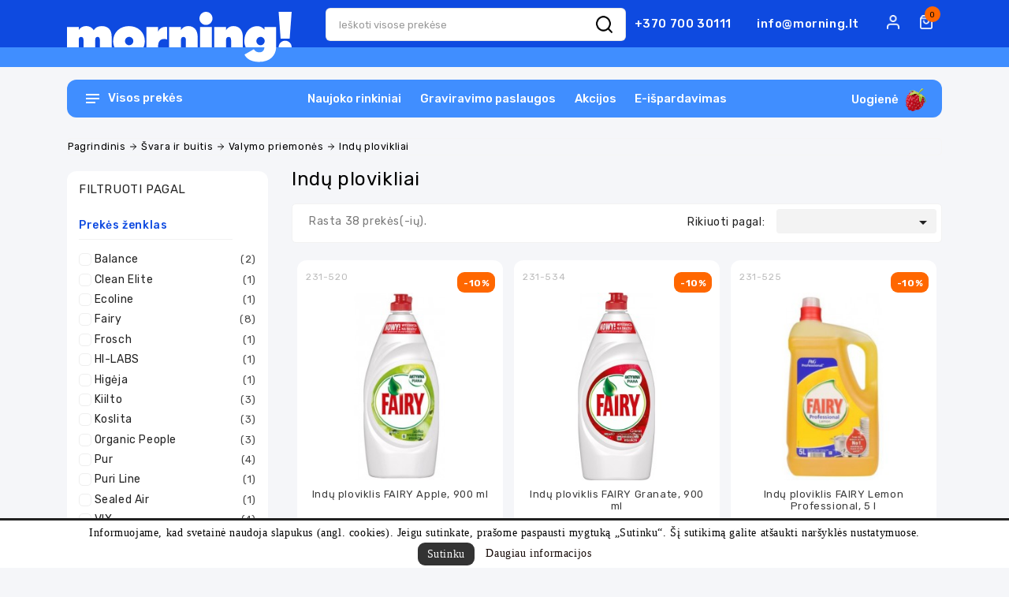

--- FILE ---
content_type: text/html; charset=utf-8
request_url: https://morning.lt/13842-indu-plovikliai
body_size: 65772
content:
<!doctype html>
<html lang="lt">

  <head>
    
      
  <meta charset="utf-8">


  <meta http-equiv="x-ua-compatible" content="ie=edge">

<meta name="apple-mobile-web-app-capable" content="yes">
<meta name="mobile-web-app-capable" content="yes">
<meta name="theme-color" content="#1f4c94">
<meta name="verify-paysera" content="d9c6424e2c02112e03140a0421fc8f7b">
<meta name="facebook-domain-verification" content="sdhdxlti48hivujpll5mtad8nt3xrp" />

  <title>Indų plovikliai | morning!</title>
  <meta name="description" content="Indų plovikliai">
  <meta name="keywords" content="">
        <link rel="canonical" href="https://morning.lt/13842-indu-plovikliai">
    
        



  <meta name="viewport" content="width=device-width, initial-scale=1">



  <link rel="icon" type="image/vnd.microsoft.icon" href="https://morning.lt/img/favicon.ico?1647438484">
  <link rel="shortcut icon" type="image/x-icon" href="https://morning.lt/img/favicon.ico?1647438484">


<link href="https://fonts.googleapis.com/css?family=Rubik:400,500,700&display=swap" rel="stylesheet"> 


    <link rel="stylesheet" href="https://morning.lt/themes/vlk_treaco/assets/cache/theme-72a59a649.css" type="text/css" media="all">


<script type="text/javascript">
	//var LANG_RTL=;
	//var langIso='';
	var baseUri='https://morning.lt/';
	var WB_stickyMenu=true;
	var WB_mainLayout='fullwidth';

var WB_mainLayout='fullwidth';

 </script>


  

  <script type="text/javascript">
        var cart_page_redirect_link = "\/\/morning.lt\/krepselis?action=show";
        var gift_controller_url = "https:\/\/morning.lt\/module\/mdgiftproduct\/FreeGiftproducts";
        var kg_delivery_time_ajax = "https:\/\/morning.lt\/module\/kg_delivery_time\/ajax";
        var kg_level_ajax = "https:\/\/morning.lt\/module\/kg_level\/ajax";
        var kg_loyalty_ajax = "https:\/\/morning.lt\/module\/kg_loyalty\/ajax";
        var prestashop = {"cart":{"products":[],"totals":{"total":{"type":"total","label":"Viso","amount":0,"value":"0,00\u00a0\u20ac"},"total_including_tax":{"type":"total","label":"Viso (su PVM)","amount":0,"value":"0,00\u00a0\u20ac"},"total_excluding_tax":{"type":"total","label":"Viso (be PVM)","amount":0,"value":"0,00\u00a0\u20ac"}},"subtotals":{"products":{"type":"products","label":"Tarpin\u0117 suma","amount":0,"value":"0,00\u00a0\u20ac"},"discounts":null,"shipping":{"type":"shipping","label":"Pristatymas","amount":0,"value":""},"tax":null},"products_count":0,"summary_string":"0 preki\u0173","vouchers":{"allowed":1,"added":[]},"discounts":[],"minimalPurchase":0,"minimalPurchaseRequired":""},"currency":{"name":"Euras","iso_code":"EUR","iso_code_num":"978","sign":"\u20ac"},"customer":{"lastname":null,"firstname":null,"email":null,"birthday":null,"newsletter":null,"newsletter_date_add":null,"optin":null,"website":null,"company":null,"siret":null,"ape":null,"is_logged":false,"gender":{"type":null,"name":null},"addresses":[]},"language":{"name":"lietuvi\u0173 kalba (Lithuanian)","iso_code":"lt","locale":"lt-LT","language_code":"lt-lt","is_rtl":"0","date_format_lite":"Y-m-d","date_format_full":"Y-m-d H:i:s","id":1},"page":{"title":"","canonical":"https:\/\/morning.lt\/13842-indu-plovikliai","meta":{"title":"Ind\u0173 plovikliai","description":"Ind\u0173 plovikliai","keywords":"","robots":"index"},"page_name":"category","body_classes":{"lang-lt":true,"lang-rtl":false,"country-LT":true,"currency-EUR":true,"layout-left-column":true,"page-category":true,"tax-display-enabled":true,"category-id-13842":true,"category-Ind\u0173 plovikliai":true,"category-id-parent-13841":true,"category-depth-level-4":true},"admin_notifications":[]},"shop":{"name":"morning!","logo":"https:\/\/morning.lt\/img\/offic-system-logo-1633531828.jpg","stores_icon":"https:\/\/morning.lt\/img\/logo_stores.png","favicon":"https:\/\/morning.lt\/img\/favicon.ico"},"urls":{"base_url":"https:\/\/morning.lt\/","current_url":"https:\/\/morning.lt\/13842-indu-plovikliai","shop_domain_url":"https:\/\/morning.lt","img_ps_url":"https:\/\/morning.lt\/img\/","img_cat_url":"https:\/\/morning.lt\/img\/c\/","img_lang_url":"https:\/\/morning.lt\/img\/l\/","img_prod_url":"https:\/\/morning.lt\/img\/p\/","img_manu_url":"https:\/\/morning.lt\/img\/m\/","img_sup_url":"https:\/\/morning.lt\/img\/su\/","img_ship_url":"https:\/\/morning.lt\/img\/s\/","img_store_url":"https:\/\/morning.lt\/img\/st\/","img_col_url":"https:\/\/morning.lt\/img\/co\/","img_url":"https:\/\/morning.lt\/themes\/vlk_treaco\/assets\/img\/","css_url":"https:\/\/morning.lt\/themes\/vlk_treaco\/assets\/css\/","js_url":"https:\/\/morning.lt\/themes\/vlk_treaco\/assets\/js\/","pic_url":"https:\/\/morning.lt\/upload\/","pages":{"address":"https:\/\/morning.lt\/adresas","addresses":"https:\/\/morning.lt\/adresai","authentication":"https:\/\/morning.lt\/prisijungimas","cart":"https:\/\/morning.lt\/krepselis","category":"https:\/\/morning.lt\/index.php?controller=category","cms":"https:\/\/morning.lt\/index.php?controller=cms","contact":"https:\/\/morning.lt\/susisiekite-su-mumis","discount":"https:\/\/morning.lt\/nuolaida","guest_tracking":"https:\/\/morning.lt\/svecio-paskyra","history":"https:\/\/morning.lt\/uzsakymo-istorija","identity":"https:\/\/morning.lt\/asmenine-informacija","index":"https:\/\/morning.lt\/","my_account":"https:\/\/morning.lt\/mano-paskyra","order_confirmation":"https:\/\/morning.lt\/uzsakymo-patvirtinimas","order_detail":"https:\/\/morning.lt\/index.php?controller=order-detail","order_follow":"https:\/\/morning.lt\/uzsakymo-sekimas","order":"https:\/\/morning.lt\/uzsakymas","order_return":"https:\/\/morning.lt\/index.php?controller=order-return","order_slip":"https:\/\/morning.lt\/kredito-kvitas","pagenotfound":"https:\/\/morning.lt\/puslapis-nerastas","password":"https:\/\/morning.lt\/slaptazodzio-sukurimas","pdf_invoice":"https:\/\/morning.lt\/index.php?controller=pdf-invoice","pdf_order_return":"https:\/\/morning.lt\/index.php?controller=pdf-order-return","pdf_order_slip":"https:\/\/morning.lt\/index.php?controller=pdf-order-slip","prices_drop":"https:\/\/morning.lt\/sumazinta-kaina","product":"https:\/\/morning.lt\/index.php?controller=product","search":"https:\/\/morning.lt\/paieska","sitemap":"https:\/\/morning.lt\/svetaines-zemelapis","stores":"https:\/\/morning.lt\/parduotuves","supplier":"https:\/\/morning.lt\/tiekejas","register":"https:\/\/morning.lt\/prisijungimas?create_account=1","order_login":"https:\/\/morning.lt\/uzsakymas?login=1"},"alternative_langs":[],"theme_assets":"\/themes\/vlk_treaco\/assets\/","actions":{"logout":"https:\/\/morning.lt\/?mylogout="},"no_picture_image":{"bySize":{"small_default":{"url":"https:\/\/morning.lt\/img\/p\/lt-default-small_default.jpg","width":91,"height":91},"cart_default":{"url":"https:\/\/morning.lt\/img\/p\/lt-default-cart_default.jpg","width":254,"height":254},"home_default":{"url":"https:\/\/morning.lt\/img\/p\/lt-default-home_default.jpg","width":282,"height":282},"medium_default":{"url":"https:\/\/morning.lt\/img\/p\/lt-default-medium_default.jpg","width":315,"height":315},"large_default":{"url":"https:\/\/morning.lt\/img\/p\/lt-default-large_default.jpg","width":800,"height":800}},"small":{"url":"https:\/\/morning.lt\/img\/p\/lt-default-small_default.jpg","width":91,"height":91},"medium":{"url":"https:\/\/morning.lt\/img\/p\/lt-default-home_default.jpg","width":282,"height":282},"large":{"url":"https:\/\/morning.lt\/img\/p\/lt-default-large_default.jpg","width":800,"height":800},"legend":""}},"configuration":{"display_taxes_label":true,"display_prices_tax_incl":true,"is_catalog":false,"show_prices":true,"opt_in":{"partner":false},"quantity_discount":{"type":"discount","label":"Vieneto nuolaida"},"voucher_enabled":1,"return_enabled":0},"field_required":[],"breadcrumb":{"links":[{"title":"Pagrindinis","url":"https:\/\/morning.lt\/"},{"title":"\u0160vara ir buitis","url":"https:\/\/morning.lt\/13820-svara-ir-buitis"},{"title":"Valymo priemon\u0117s","url":"https:\/\/morning.lt\/13841-valymo-priemones"},{"title":"Ind\u0173 plovikliai","url":"https:\/\/morning.lt\/13842-indu-plovikliai"}],"count":4},"link":{"protocol_link":"https:\/\/","protocol_content":"https:\/\/"},"time":1768734834,"static_token":"5a942de9446f82c51fe9bd36e1a2b1c2","token":"bf4bbf70dcc35428b9e4581adbf78a55","debug":false};
        var psemailsubscription_subscription = "https:\/\/morning.lt\/module\/ps_emailsubscription\/subscription";
        var search_url = "https:\/\/morning.lt\/paieska";
        var secureKey = "bdf8eaa80c27e3b991c88d4d7c31984e";
        var v178 = "no";
        var venipak_checkout_type = 3;
        var venipak_controller_url = "https:\/\/morning.lt\/module\/venipakcarrier\/front";
        var venipak_id_carrier = "17";
        var venipak_id_parcels = "41";
        var venipak_ps_version = "1.7";
        var venipak_token = "5a942de9446f82c51fe9bd36e1a2b1c2";
        var xprt_base_dir = "https:\/\/morning.lt\/";
      </script>


<script id="pixel-script-poptin" src="https://cdn.popt.in/pixel.js?id=6f9baa3864cbb" async="true"></script>

<script>
    (function(h,o,t,j,a,r){
        h.hj=h.hj||function(){(h.hj.q=h.hj.q||[]).push(arguments)};
        h._hjSettings={hjid:3344163,hjsv:6};
        a=o.getElementsByTagName('head')[0];
        r=o.createElement('script');r.async=1;
        r.src=t+h._hjSettings.hjid+j+h._hjSettings.hjsv;
        a.appendChild(r);
    })(window,document,'https://static.hotjar.com/c/hotjar-','.js?sv=');
</script>

<!– Facebook Pixel Code –>

<script>
!function(f,b,e,v,n,t,s)
{if(f.fbq)return;n=f.fbq=function(){
   n.callMethod?n.callMethod.apply(n,arguments):n.queue.push(arguments)};

if(!f._fbq)f._fbq=n;n.push=n;n.loaded=!0;n.version='2.0';

n.queue=[];t=b.createElement(e);t.async=!0;

t.src=v;s=b.getElementsByTagName(e)[0];

s.parentNode.insertBefore(t,s)}(window, document,'script','https://connect.facebook.net/en_US/fbevents.js');

fbq('init', '253481203271567');

fbq('track', 'PageView');

</script>

<noscript><img height="1" width="1" style="display:none"

src=https://www.facebook.com/tr?id=253481203271567&ev=PageView&noscript=1

/></noscript>


<!– End Facebook Pixel Code –>

<script>
    (function (a, d, o, r, i, c, u, p, w, m) {
            m = d.getElementsByTagName(o)[0], a[c] = a[c]
                || {}, a[c].trigger = a[c].trigger || function () {
                (a[c].trigger.arg = a[c].trigger.arg || []).push(arguments)},
                a[c].on = a[c].on || function () {(a[c].on.arg = a[c].on.arg || []).push(arguments)},
                a[c].off = a[c].off || function () {(a[c].off.arg = a[c].off.arg || []).push(arguments)
                    }, w = d.createElement(o), w.id = i, w.src = r, w.async = 1, w.setAttribute(p, u),
                m.parentNode.insertBefore(w, m), w = null}
    )(window, document, "script", "https://61477311.adoric-om.com/adoric.js", "Adoric_Script", "adoric","a68537cff600c661cbb459e90355c2e3", "data-key");
</script>


  <script type="text/javascript">
	var ets_sc_close_title = 'Uždaryti';
	var customerCartLink = 'https://morning.lt/savemycart.html';
    var ETS_SC_LINK_SHOPPING_CART='https://morning.lt/module/ets_savemycart/cart';</script>
<style>
		#ets_sc_cart_save,
	#ets_sc_btn_share,
	#submit_cart,
	#submit_login,
	.btn.ets_sc_checkout,
	button[name="submitSend"]
	{
		 color: #ffffff; 		 background-color: #408EFF; 	}
	#ets_sc_cart_save:hover,
	#ets_sc_btn_share:hover,
	#submit_cart:hover,
	#submit_login:hover,
	.btn.ets_sc_checkout:hover,
	button[name="submitSend"]:hover
	{
	 color: #ffffff; 	 background-color: #0E4AE0; 	}
	</style><script>
    var an_opc_ulr = decodeURIComponent("https%3A%2F%2Fmorning.lt%2Fmodule%2Fan_productfields%2Fopc");
    var an_new = true;
    var an_pf_text_counter = false;
    var an_pf_dynamic_price = true;
    var an_pf_js_position = ".product-add-to-cart";
    var an_pf_js_price = "";
    var an_pf_js_position_type = "before";
    var an_date_format = "yy-mm-dd";

    if (!an_pf_js_position) {
        an_pf_js_position = '.product-add-to-cart';
    }
</script>
<script>
    function defer(method) {
        if (
            document.querySelector(an_pf_js_position) != null
            && document.querySelector('#an_productfields') != null
            && document.querySelector('#an_productfields').hasChildNodes()
        ) {
            setTimeout(function() { method();}, 1);
        } else {
            setTimeout(function() { defer(method); }, 1);
        }
    }
    function rdy(){
        defer(function () {
            switch (an_pf_js_position_type) {
                case 'after':
                    document.querySelector(an_pf_js_position).after(document.querySelector('#an_productfields'));
                    break;
                case 'prepend':
                    document.querySelector(an_pf_js_position).prepend(document.querySelector('#an_productfields'));
                    break;
                case 'append':
                    document.querySelector(an_pf_js_position).append(document.querySelector('#an_productfields'));
                    break;
                default:
                    document.querySelector(an_pf_js_position).before(document.querySelector('#an_productfields'));
            }
        });
    }
    document.addEventListener("DOMContentLoaded", rdy);

    function deferjq(method) {
        if (
            typeof $ !== 'undefined'
        ) {
            setTimeout(function() { method();}, 1);
        } else {
            setTimeout(function() { deferjq(method); }, 1);
        }
    }
    function rdyjq(){
        deferjq(function () {
            $(document).ajaxComplete(function (event, xhr, settings) {
                if (
                    typeof xhr.responseJSON != 'undefined'
                    && typeof xhr.responseJSON.quickview_html != 'undefined'
                    && xhr.responseJSON.quickview_html != null
                    && xhr.responseJSON.quickview_html.indexOf('id="an_productfields"') != -1
                ) {
                    switch (an_pf_js_position_type) {
                        case 'after':
                            document.querySelector(an_pf_js_position).after(document.querySelector('#an_productfields'));
                            break;
                        case 'prepend':
                            document.querySelector(an_pf_js_position).prepend(document.querySelector('#an_productfields'));
                            break;
                        case 'append':
                            document.querySelector(an_pf_js_position).append(document.querySelector('#an_productfields'));
                            break;
                        default:
                            document.querySelector(an_pf_js_position).before(document.querySelector('#an_productfields'));
                    }
                }
            });
        })
    }
    document.addEventListener("DOMContentLoaded", rdyjq);
</script><!--Modules BA EU Cookie Law-->
<style type="text/css">
	
	#ba_eu_cookie_law{
		background:#FFFFFF;
		border-bottom-color:#444444 !important;
		border-bottom-style:solid;
	}
	#ba_eu_cookie_law .ba_eu_cookie_law_text{
		color:#000000;
	}
	#ba_eu_cookie_accept{
		color:#FFFFFF;
		background:#333333;	}
	#ba_eu_cookie_more_info{
		color:#140805;
			}
	#ba_eu_cookie_accept:hover{
		color:#CCCCCC;
	}
	#ba_eu_cookie_more_info:hover{
		color:#CCCCCC;
	}
	</style>
<script language="javascript" type="text/javascript">
	window.addEventListener("load", function() {
	//window.onload = function(){
		if(2 == 3 && getCookie('ba_eu_cookie_law') == 1){
			jQuery(".ba_popup_cookie").hide();
			jQuery(".ba_popup_cookie").css("width","0");
			jQuery(".ba_popup_cookie").css("height","0");
		}
		if(getCookie('ba_eu_cookie_law') != 1){
			if(1 == 1 && 2==1){
				jQuery("#ba_eu_cookie_law").slideDown();
			}else if(1 == 1 && 2==2){
				jQuery("#ba_eu_cookie_law").slideDown();
			}else{
				jQuery("#ba_eu_cookie_law").show();
			}
		}
		jQuery("#ba_eu_cookie_accept").click(function(){
			if(1==1){
				jQuery("#ba_eu_cookie_law").hide();
			}else if(1==2){
				window.close();
				window.open('index.php');
			}else if(N=="Y"){
				window.open('index.php');
			}
			jQuery(".ba_popup_cookie").hide();
			setCookie("ba_eu_cookie_law", "1", 365);
		});
		if("N"=="Y" && 2 <=2){
			setTimeout(function(){
				if(2==1){
					jQuery("#ba_eu_cookie_law").slideUp();
					
				}else{
					jQuery("#ba_eu_cookie_law").hide();
					
				}
			}, 3000);
		}
		
		$(document).ready(function(){
			if($(window).scrollTop()==0 && 2 <=2){
				jQuery(window).scroll(function() {
					if("N"=="Y"){
						// console.log($(window).scrollTop());
						if(2==1){
							// alert('a');
							jQuery("#ba_eu_cookie_law").slideUp();
							
						}else{
							jQuery("#ba_eu_cookie_law").hide();
							
						}
					}
				});
			}
		});
		
		if("Y"=="Y"){
			jQuery("#ba_eu_cookie_law").css("border-width","3px");
			
		}
		if(2==3){
			jQuery(".ba_popup_cookie").show();
			jQuery("#ba_eu_cookie_law .fa-times-circle-o").show();
			var widthBody = jQuery(window).width();
			var heightBody = jQuery(window).height();
			jQuery('#ba_eu_cookie_law').css({ 'width':'80%','overflow':'inherit'});
			var widthPopupCookie = jQuery('#ba_eu_cookie_law').width();
			var heightPopupCookie = jQuery('#ba_eu_cookie_law').height();
			var MarginLeft = ((widthBody - widthPopupCookie)/2);
			var MarginTop = ((heightBody - heightPopupCookie)/2);
			jQuery('#ba_eu_cookie_law').css({ "top":(MarginTop-40)+"px","left":MarginLeft+"px" });
		}
		jQuery('.ba_popup_cookie').click(function(){
			jQuery(this).hide();
			jQuery("#ba_eu_cookie_law").hide();
		});
		jQuery("#ba_eu_cookie_law .fa-times-circle-o").click(function(){
			jQuery(this).hide();
			jQuery('.ba_popup_cookie').hide();
			jQuery("#ba_eu_cookie_law").hide();
		});
		function setCookie(cname, cvalue, exdays) {
			var d = new Date();
			d.setTime(d.getTime() + (exdays*24*60*60*1000));
			var expires = "expires="+d.toUTCString();
			document.cookie = cname + "=" + cvalue + "; " + expires;
		}
		function getCookie(cname) {
			var name = cname + "=";
			var ca = document.cookie.split(';');
			for(var i=0; i<ca.length; i++) {
				var c = ca[i];
				while (c.charAt(0)==' ') c = c.substring(1);
				if (c.indexOf(name) == 0) return c.substring(name.length,c.length);
			}
			return "";
		}
	});
</script>
<div id="ba_eu_cookie_law" class="show_in_footer">
	<div class="ba_eu_cookie_law_button">
		<div class="ba_eu_cookie_law_text" style="display:block;line-height:25px;">
			Informuojame, kad svetainė naudoja slapukus (angl. cookies). Jeigu sutinkate, prašome paspausti mygtuką „Sutinku“. Šį sutikimą galite atšaukti naršyklės nustatymuose. 		</div>
		<span class="ba_eu_cookie_law_text" style="line-height:17px;">
			<a href="javascript:void(0)" name="acceptSubmit" id="ba_eu_cookie_accept" class="btn btn-default">Sutinku</a>
			<a href="https://morning.lt/informacija/22-privatumo-taisykles" target="" name="moreInfoSubmit" id="ba_eu_cookie_more_info" class="">Daugiau informacijos</a>
		</span>
		
	</div>
	<i class="fa fa-times-circle-o icon-remove-circle"></i>
</div>
<div class="ba_popup_cookie"></div><!-- Google Tag Manager -->
<script>(function(w,d,s,l,i){w[l]=w[l]||[];w[l].push({'gtm.start':
new Date().getTime(),event:'gtm.js'});var f=d.getElementsByTagName(s)[0],
j=d.createElement(s),dl=l!='dataLayer'?'&l='+l:'';j.async=true;j.src=
'https://www.googletagmanager.com/gtm.js?id='+i+dl;f.parentNode.insertBefore(j,f);
})(window,document,'script','dataLayer','GTM-PJHZJZK');</script>
<!-- End Google Tag Manager --><script type="text/javascript">
        var wb_labels = ['days', 'hours', 'minutes', 'seconds'];
    var wb_labels_lang = {
        'days': 'days',
        'hours': 'hours',
        'minutes': 'minutes',
        'seconds': 'seconds'
    };
        var wb_show_weeks = 0;
    var wb_wbv = 1.7;
</script>





<svg style ="display: none;">
  <symbol viewBox="0 0 52 52" id="successi">
   <path d="M26,0C11.664,0,0,11.663,0,26s11.664,26,26,26s26-11.663,26-26S40.336,0,26,0z M26,50C12.767,50,2,39.233,2,26
    S12.767,2,26,2s24,10.767,24,24S39.233,50,26,50z"></path>
  <path d="M38.252,15.336l-15.369,17.29l-9.259-7.407c-0.43-0.345-1.061-0.274-1.405,0.156c-0.345,0.432-0.275,1.061,0.156,1.406
    l10,8C22.559,34.928,22.78,35,23,35c0.276,0,0.551-0.114,0.748-0.336l16-18c0.367-0.412,0.33-1.045-0.083-1.411
    C39.251,14.885,38.62,14.922,38.252,15.336z"></path>
  </symbol>
  <symbol viewBox="0 0 15 15" id="hlan">
    <path d="M14.982,7C14.736,3.256,11.744,0.263,8,0.017V0H7.5H7v0.017C3.256,0.263,0.263,3.256,0.017,7H0v0.5
    V8h0.017C0.263,11.744,3.256,14.736,7,14.982V15h0.5H8v-0.018c3.744-0.246,6.736-3.238,6.982-6.982H15V7.5V7H14.982z M4.695,1.635
    C4.212,2.277,3.811,3.082,3.519,4H2.021C2.673,2.983,3.599,2.16,4.695,1.635z M1.498,5h1.758C3.122,5.632,3.037,6.303,3.01,7H1.019
    C1.072,6.296,1.238,5.623,1.498,5z M1.019,8H3.01c0.027,0.697,0.112,1.368,0.246,2H1.498C1.238,9.377,1.072,8.704,1.019,8z
     M2.021,11h1.497c0.292,0.918,0.693,1.723,1.177,2.365C3.599,12.84,2.673,12.018,2.021,11z M7,13.936
    C5.972,13.661,5.087,12.557,4.55,11H7V13.936z M7,10H4.269C4.128,9.377,4.039,8.704,4.01,8H7V10z M7,7H4.01
    c0.029-0.704,0.118-1.377,0.259-2H7V7z M7,4H4.55C5.087,2.443,5.972,1.339,7,1.065V4z M12.979,4h-1.496
    c-0.293-0.918-0.693-1.723-1.178-2.365C11.4,2.16,12.327,2.983,12.979,4z M8,1.065C9.027,1.339,9.913,2.443,10.45,4H8V1.065z M8,5
    h2.73c0.142,0.623,0.229,1.296,0.26,2H8V5z M8,8h2.99c-0.029,0.704-0.118,1.377-0.26,2H8V8z M8,13.936V11h2.45
    C9.913,12.557,9.027,13.661,8,13.936z M10.305,13.365c0.483-0.643,0.885-1.447,1.178-2.365h1.496
    C12.327,12.018,11.4,12.84,10.305,13.365z M13.502,10h-1.758c0.134-0.632,0.219-1.303,0.246-2h1.99
    C13.928,8.704,13.762,9.377,13.502,10z M11.99,7c-0.027-0.697-0.112-1.368-0.246-2h1.758c0.26,0.623,0.426,1.296,0.479,2H11.99z"></path>
  </symbol>
  <symbol viewBox="0 0 512 512" id="hcur">
    <path d="M336,16c-85.312,0-176,28.032-176,80v64c0,8.832,7.168,16,16,16c8.832,0,16-7.168,16-16v-16.672
      C225.952,164.736,282.016,176,336,176s110.048-11.264,144-32.672V160c0,15.648-39.36,40.608-113.344,46.784
      c-8.768,0.704-15.328,8.48-14.592,17.28c0.672,8.352,7.68,14.656,15.904,14.656c0.48,0,0.896-0.032,1.376-0.064
      c41.664-3.488,83.168-14.272,110.656-31.776V224c0,13.664-28.992,33.312-82.784,42.816c-8.672,1.536-14.496,9.856-12.96,18.528
      c1.376,7.744,8.128,13.216,15.712,13.216c0.928,0,1.888-0.064,2.816-0.256c32.544-5.728,58.592-15.104,77.216-27.008V288
      c0,13.664-28.992,33.312-82.784,42.816c-8.672,1.536-14.496,9.856-12.96,18.528c1.376,7.744,8.128,13.216,15.712,13.216
      c0.928,0,1.888-0.064,2.816-0.256c32.544-5.728,58.592-15.136,77.216-27.008V352c0,13.664-28.992,33.312-82.784,42.816
      c-8.672,1.536-14.496,9.856-12.96,18.528c1.376,7.744,8.128,13.216,15.712,13.216c0.928,0,1.888-0.064,2.816-0.256
      c32.544-5.728,58.592-15.136,77.216-27.008V416c0,15.648-39.36,40.608-113.344,46.784c-8.768,0.704-15.328,8.48-14.592,17.28
      c0.672,8.352,7.68,14.656,15.904,14.656c0.48,0,0.896-0.032,1.376-0.064C440.352,488.704,512,462.112,512,416V96
      C512,44.032,421.312,16,336,16z M336,144c-87.904,0-144-28.448-144-48s56.096-48,144-48s144,28.448,144,48S423.904,144,336,144z"></path>
    <path d="M176,208C90.688,208,0,236.032,0,288v128c0,51.968,90.688,80,176,80s176-28.032,176-80V288
      C352,236.032,261.312,208,176,208z M320,416c0,19.552-56.096,48-144,48S32,435.552,32,416v-16.672
      C65.952,420.736,122.016,432,176,432s110.048-11.264,144-32.672V416z M320,352c0,19.552-56.096,48-144,48S32,371.552,32,352
      v-16.672C65.952,356.736,122.016,368,176,368s110.048-11.264,144-32.672V352z M176,336c-87.904,0-144-28.448-144-48
      s56.096-48,144-48s144,28.448,144,48S263.904,336,176,336z"></path>
  </symbol>
   <symbol viewBox="0 0 489.711 489.711" id="hcom">
      <path d="M112.156,97.111c72.3-65.4,180.5-66.4,253.8-6.7l-58.1,2.2c-7.5,0.3-13.3,6.5-13,14c0.3,7.3,6.3,13,13.5,13
      c0.2,0,0.3,0,0.5,0l89.2-3.3c7.3-0.3,13-6.2,13-13.5v-1c0-0.2,0-0.3,0-0.5v-0.1l0,0l-3.3-88.2c-0.3-7.5-6.6-13.3-14-13
      c-7.5,0.3-13.3,6.5-13,14l2.1,55.3c-36.3-29.7-81-46.9-128.8-49.3c-59.2-3-116.1,17.3-160,57.1c-60.4,54.7-86,137.9-66.8,217.1
      c1.5,6.2,7,10.3,13.1,10.3c1.1,0,2.1-0.1,3.2-0.4c7.2-1.8,11.7-9.1,9.9-16.3C36.656,218.211,59.056,145.111,112.156,97.111z"></path>
    <path d="M462.456,195.511c-1.8-7.2-9.1-11.7-16.3-9.9c-7.2,1.8-11.7,9.1-9.9,16.3c16.9,69.6-5.6,142.7-58.7,190.7
      c-37.3,33.7-84.1,50.3-130.7,50.3c-44.5,0-88.9-15.1-124.7-44.9l58.8-5.3c7.4-0.7,12.9-7.2,12.2-14.7s-7.2-12.9-14.7-12.2l-88.9,8
      c-7.4,0.7-12.9,7.2-12.2,14.7l8,88.9c0.6,7,6.5,12.3,13.4,12.3c0.4,0,0.8,0,1.2-0.1c7.4-0.7,12.9-7.2,12.2-14.7l-4.8-54.1
      c36.3,29.4,80.8,46.5,128.3,48.9c3.8,0.2,7.6,0.3,11.3,0.3c55.1,0,107.5-20.2,148.7-57.4
      C456.056,357.911,481.656,274.811,462.456,195.511z"></path>
  </symbol>
    <symbol viewBox="0 0 49.94 49.94" id="hwish">
      <path d="M48.856,22.731c0.983-0.958,1.33-2.364,0.906-3.671c-0.425-1.307-1.532-2.24-2.892-2.438l-12.092-1.757
  c-0.515-0.075-0.96-0.398-1.19-0.865L28.182,3.043c-0.607-1.231-1.839-1.996-3.212-1.996c-1.372,0-2.604,0.765-3.211,1.996
  L16.352,14c-0.23,0.467-0.676,0.79-1.191,0.865L3.069,16.623C1.71,16.82,0.603,17.753,0.178,19.06
  c-0.424,1.307-0.077,2.713,0.906,3.671l8.749,8.528c0.373,0.364,0.544,0.888,0.456,1.4L8.224,44.702
  c-0.232,1.353,0.313,2.694,1.424,3.502c1.11,0.809,2.555,0.914,3.772,0.273l10.814-5.686c0.461-0.242,1.011-0.242,1.472,0
  l10.815,5.686c0.528,0.278,1.1,0.415,1.669,0.415c0.739,0,1.475-0.231,2.103-0.688c1.111-0.808,1.656-2.149,1.424-3.502
  L39.651,32.66c-0.088-0.513,0.083-1.036,0.456-1.4L48.856,22.731z M37.681,32.998l2.065,12.042c0.104,0.606-0.131,1.185-0.629,1.547
  c-0.499,0.361-1.12,0.405-1.665,0.121l-10.815-5.687c-0.521-0.273-1.095-0.411-1.667-0.411s-1.145,0.138-1.667,0.412l-10.813,5.686
  c-0.547,0.284-1.168,0.24-1.666-0.121c-0.498-0.362-0.732-0.94-0.629-1.547l2.065-12.042c0.199-1.162-0.186-2.348-1.03-3.17
  L2.48,21.299c-0.441-0.43-0.591-1.036-0.4-1.621c0.19-0.586,0.667-0.988,1.276-1.077l12.091-1.757
  c1.167-0.169,2.176-0.901,2.697-1.959l5.407-10.957c0.272-0.552,0.803-0.881,1.418-0.881c0.616,0,1.146,0.329,1.419,0.881
  l5.407,10.957c0.521,1.058,1.529,1.79,2.696,1.959l12.092,1.757c0.609,0.089,1.086,0.491,1.276,1.077
  c0.19,0.585,0.041,1.191-0.4,1.621l-8.749,8.528C37.866,30.65,37.481,31.835,37.681,32.998z"></path>
  </symbol>
   <symbol viewBox="0 0 512 512" id="hcart">
       <path d="M488.542,174.916H293.737V27.028c0-10.686-8.693-19.378-19.378-19.378h-36.717c-10.686,0-19.378,8.693-19.378,19.378
      v147.888H23.458C10.524,174.916,0,185.439,0,198.375v50.57c0,12.936,10.524,23.458,23.458,23.458h3.375L53.27,460.293
      c3.534,25.117,25.327,44.057,50.691,44.057h304.076c25.365,0,47.157-18.941,50.691-44.057l26.438-187.891h3.375
      c12.936,0,23.458-10.523,23.458-23.458v-50.57C512,185.439,501.478,174.916,488.542,174.916z M238.661,28.048h34.677v194.805
      h-34.677V28.048z M438.53,457.451c-2.125,15.108-15.235,26.502-30.492,26.502H103.961c-15.257,0-28.366-11.393-30.492-26.502
      L47.432,272.402h417.135L438.53,457.451z M491.602,248.944c0,1.687-1.373,3.06-3.06,3.06H23.458c-1.687,0-3.06-1.373-3.06-3.06
      v-50.57c0-1.687,1.373-3.06,3.06-3.06h194.805v28.558c0,10.686,8.693,19.378,19.378,19.378h36.717
      c10.686,0,19.378-8.693,19.378-19.378v-28.558h194.805c1.687,0,3.06,1.373,3.06,3.06V248.944z"></path>
    <path d="M110.151,296.287c-5.633,0-10.199,4.567-10.199,10.199v142.789c0,5.632,4.566,10.199,10.199,10.199
      c5.633,0,10.199-4.567,10.199-10.199V306.486C120.351,300.854,115.784,296.287,110.151,296.287z"></path>
    <path d="M168.491,296.287c-5.633,0-10.199,4.567-10.199,10.199v142.789c0,5.632,4.566,10.199,10.199,10.199
      s10.199-4.567,10.199-10.199V306.486C178.69,300.854,174.124,296.287,168.491,296.287z"></path>
    <path d="M226.83,296.287c-5.633,0-10.199,4.567-10.199,10.199v142.789c0,5.632,4.566,10.199,10.199,10.199
      c5.633,0,10.199-4.567,10.199-10.199V306.486C237.029,300.854,232.463,296.287,226.83,296.287z"></path>
    <path d="M285.17,296.287c-5.632,0-10.199,4.567-10.199,10.199v142.789c0,5.632,4.566,10.199,10.199,10.199
      c5.632,0,10.199-4.567,10.199-10.199V306.486C295.369,300.854,290.802,296.287,285.17,296.287z"></path>
    <path d="M343.509,296.287c-5.632,0-10.199,4.567-10.199,10.199v142.789c0,5.632,4.566,10.199,10.199,10.199
      c5.632,0,10.199-4.567,10.199-10.199V306.486C353.708,300.854,349.141,296.287,343.509,296.287z"></path>
    <path d="M401.849,296.287c-5.632,0-10.199,4.567-10.199,10.199v8.164c0,5.632,4.567,10.199,10.199,10.199
      c5.632,0,10.199-4.567,10.199-10.199v-8.164C412.048,300.854,407.481,296.287,401.849,296.287z"></path>
    <path d="M401.849,343.204c-5.632,0-10.199,4.567-10.199,10.199v95.871c0,5.632,4.567,10.199,10.199,10.199
      c5.632,0,10.199-4.567,10.199-10.199v-95.871C412.048,347.771,407.481,343.204,401.849,343.204z"></path>
    </symbol>
  <symbol viewBox="0 0 350 350" id="huser"> 
    <path d="M175,171.173c38.914,0,70.463-38.318,70.463-85.586C245.463,38.318,235.105,0,175,0s-70.465,38.318-70.465,85.587
    C104.535,132.855,136.084,171.173,175,171.173z"/>
  <path d="M41.909,301.853C41.897,298.971,41.885,301.041,41.909,301.853L41.909,301.853z"/>
  <path d="M308.085,304.104C308.123,303.315,308.098,298.63,308.085,304.104L308.085,304.104z"/>
  <path d="M307.935,298.397c-1.305-82.342-12.059-105.805-94.352-120.657c0,0-11.584,14.761-38.584,14.761
    s-38.586-14.761-38.586-14.761c-81.395,14.69-92.803,37.805-94.303,117.982c-0.123,6.547-0.18,6.891-0.202,6.131
    c0.005,1.424,0.011,4.058,0.011,8.651c0,0,19.592,39.496,133.08,39.496c113.486,0,133.08-39.496,133.08-39.496
    c0-2.951,0.002-5.003,0.005-6.399C308.062,304.575,308.018,303.664,307.935,298.397z"/>
</symbol>
<symbol viewBox="0 0 14 20" id="headsvg"> 
  <circle class="cls-1" cx="7" cy="7" r="7"/>
  <circle id="Ellipse_13_copy" data-name="Ellipse 13 copy" class="cls-2" cx="7" cy="13" r="7"/>
  <circle id="Ellipse_13_copy_2" data-name="Ellipse 13 copy 2" class="cls-3" cx="7" cy="14" r="6"/>
  <circle id="Ellipse_13_copy_3" data-name="Ellipse 13 copy 3" class="cls-1" cx="7" cy="14" r="3"/>
</symbol>
<symbol viewBox="0 0 488.027 488.027" id="hoffer"> 
    <circle cx="179.163" cy="202.563" r="20.4"/>
    <circle cx="308.763" cy="285.363" r="20.4"/>
    <path d="M476.963,270.963l-7.4-10.1c-8-11-8.2-25.9-0.3-37.1l7.2-10.2c11-15.6,5.9-37.3-11-46.4l-11-5.9
      c-12-6.4-18.6-19.8-16.3-33.3l2.1-12.3c3.2-18.8-10.9-36.2-30-37l-12.5-0.5c-13.6-0.6-25.4-9.8-29.2-22.9l-3.5-12
      c-5.3-18.4-25.5-27.9-43.1-20.3l-11.5,4.9c-12.5,5.4-27.1,2.2-36.2-8l-8.3-9.3c-12.7-14.2-35-14.1-47.6,0.4l-8.2,9.4
      c-9,10.3-23.5,13.7-36.1,8.5l-11.6-4.8c-17.7-7.3-37.7,2.6-42.8,21l-3.3,12.1c-3.6,13.2-15.2,22.6-28.8,23.3l-12.5,0.7
      c-19.1,1.1-32.9,18.7-29.4,37.5l2.3,12.3c2.5,13.4-3.9,26.9-15.8,33.5l-10.9,6.1c-16.7,9.3-21.5,31.1-10.2,46.5l7.4,10.1
      c8,11,8.2,25.9,0.3,37.1l-7.2,10.2c-11,15.6-5.9,37.3,11,46.4l11,5.9c12,6.4,18.6,19.8,16.3,33.3l-2.1,12.3
      c-3.2,18.8,10.9,36.2,30,37l12.5,0.5c13.6,0.6,25.4,9.8,29.2,22.9l3.5,12c5.3,18.4,25.5,27.9,43.1,20.3l11.5-4.9
      c12.5-5.4,27.1-2.2,36.2,8l8.3,9.3c12.8,14.2,35.1,14.1,47.6-0.4l8.2-9.4c9-10.3,23.5-13.7,36.1-8.5l11.6,4.8
      c17.7,7.3,37.7-2.6,42.8-21l3.3-12.1c3.6-13.2,15.2-22.6,28.8-23.3l12.5-0.7c19.1-1.1,32.9-18.7,29.4-37.5l-2.3-12.3
      c-2.5-13.4,3.9-26.9,15.8-33.5l10.9-6.1C483.463,308.263,488.263,286.463,476.963,270.963z M129.863,202.563
      c0-27.2,22-49.2,49.2-49.2s49.2,22,49.2,49.2s-22,49.2-49.2,49.2S129.863,229.663,129.863,202.563z M188.563,329.463
      c-4.2,5.1-11.8,5.8-16.9,1.6l0,0c-5.1-4.2-5.8-11.8-1.6-16.9l129.1-155.5c4.2-5.1,11.8-5.8,16.9-1.6s5.8,11.8,1.6,16.9
      L188.563,329.463z M308.763,334.563c-27.2,0-49.2-22-49.2-49.2s22-49.2,49.2-49.2s49.2,22,49.2,49.2
      S335.963,334.563,308.763,334.563z"/>
</symbol>
  <symbol viewBox="0 0 512 512" id="hsearch">
      <path d="M495,466.2L377.2,348.4c29.2-35.6,46.8-81.2,46.8-130.9C424,103.5,331.5,11,217.5,11C103.4,11,11,103.5,11,217.5   S103.4,424,217.5,424c49.7,0,95.2-17.5,130.8-46.7L466.1,495c8,8,20.9,8,28.9,0C503,487.1,503,474.1,495,466.2z M217.5,382.9   C126.2,382.9,52,308.7,52,217.5S126.2,52,217.5,52C308.7,52,383,126.3,383,217.5S308.7,382.9,217.5,382.9z"></path>
  </symbol>
  <symbol id="pcart" viewBox="0 0 459.529 459.529">
    <path d="M17,55.231h48.733l69.417,251.033c1.983,7.367,8.783,12.467,16.433,12.467h213.35c6.8,0,12.75-3.967,15.583-10.2
      l77.633-178.5c2.267-5.383,1.7-11.333-1.417-16.15c-3.117-4.817-8.5-7.65-14.167-7.65H206.833c-9.35,0-17,7.65-17,17
      s7.65,17,17,17H416.5l-62.9,144.5H164.333L94.917,33.698c-1.983-7.367-8.783-12.467-16.433-12.467H17c-9.35,0-17,7.65-17,17
      S7.65,55.231,17,55.231z"/>
    <path d="M135.433,438.298c21.25,0,38.533-17.283,38.533-38.533s-17.283-38.533-38.533-38.533S96.9,378.514,96.9,399.764
      S114.183,438.298,135.433,438.298z"/>
    <path d="M376.267,438.298c0.85,0,1.983,0,2.833,0c10.2-0.85,19.55-5.383,26.35-13.317c6.8-7.65,9.917-17.567,9.35-28.05
      c-1.417-20.967-19.833-37.117-41.083-35.7c-21.25,1.417-37.117,20.117-35.7,41.083
      C339.433,422.431,356.15,438.298,376.267,438.298z"/>
  </symbol>
  <symbol id="compare" viewBox="0 0 490 490">
     <path d="M215.746,324.797L109.763,98.724l127.557-23.822v288.682c-137.303,6.625-190.134,99.45-192.383,103.566l-12.408,22.659
    h444.023l-17.213-24.174c-2.876-4.024-69.217-94.753-191.419-101.975V69.195l113.894-21.267l-107.56,229.424H490L382.395,47.82
    l93.958-17.534l-5.615-30.095L28.886,82.689l5.615,30.095l71.115-13.281L0,324.797H215.746z M88.939,459.209
    c24.021-26.209,74.909-65.653,163.68-65.653c76.791,0,131.336,39.046,159.61,65.653H88.939z M322.403,246.752l59.731-127.419
    l59.716,127.419H322.403z M48.149,294.197l59.716-127.419l59.731,127.419H48.149z"></path>
  </symbol>
   <symbol id="heart" viewBox="0 0 129 129">
     <path d="m121.6,40.1c-3.3-16.6-15.1-27.3-30.3-27.3-8.5,0-17.7,3.5-26.7,10.1-9.1-6.8-18.3-10.3-26.9-10.3-15.2,0-27.1,10.8-30.3,27.6-4.8,24.9 10.6,58 55.7,76 0.5,0.2 1,0.3 1.5,0.3 0.5,0 1-0.1 1.5-0.3 45-18.4 60.3-51.4 55.5-76.1zm-57,67.9c-39.6-16.4-53.3-45-49.2-66.3 2.4-12.7 11.2-21 22.3-21 7.5,0 15.9,3.6 24.3,10.5 1.5,1.2 3.6,1.2 5.1,0 8.4-6.7 16.7-10.2 24.2-10.2 11.1,0 19.8,8.1 22.3,20.7 4.1,21.1-9.5,49.6-49,66.3z"></path>
  </symbol>
    <symbol id="bquick" viewBox="0 0 459.529 459.529">
      <path d="M448.947,218.475c-0.922-1.168-23.055-28.933-61-56.81c-50.705-37.253-105.877-56.944-159.551-56.944
      c-53.672,0-108.844,19.691-159.551,56.944c-37.944,27.876-60.077,55.642-61,56.81L0,228.397l7.846,9.923
      c0.923,1.168,23.056,28.934,61,56.811c50.707,37.252,105.879,56.943,159.551,56.943c53.673,0,108.845-19.691,159.55-56.943
      c37.945-27.877,60.078-55.643,61-56.811l7.848-9.923L448.947,218.475z M228.396,315.039c-47.774,0-86.642-38.867-86.642-86.642
      c0-7.485,0.954-14.751,2.747-21.684l-19.781-3.329c-1.938,8.025-2.966,16.401-2.966,25.013c0,30.86,13.182,58.696,34.204,78.187
      c-27.061-9.996-50.072-24.023-67.439-36.709c-21.516-15.715-37.641-31.609-46.834-41.478c9.197-9.872,25.32-25.764,46.834-41.478
      c17.367-12.686,40.379-26.713,67.439-36.71l13.27,14.958c15.498-14.512,36.312-23.412,59.168-23.412
      c47.774,0,86.641,38.867,86.641,86.642C315.037,276.172,276.17,315.039,228.396,315.039z M368.273,269.875
      c-17.369,12.686-40.379,26.713-67.439,36.709c21.021-19.49,34.203-47.326,34.203-78.188s-13.182-58.697-34.203-78.188
      c27.061,9.997,50.07,24.024,67.439,36.71c21.516,15.715,37.641,31.609,46.834,41.477
      C405.91,238.269,389.787,254.162,368.273,269.875z"></path>
    <path d="M173.261,211.555c-1.626,5.329-2.507,10.982-2.507,16.843c0,31.834,25.807,57.642,57.642,57.642
      c31.834,0,57.641-25.807,57.641-57.642s-25.807-57.642-57.641-57.642c-15.506,0-29.571,6.134-39.932,16.094l28.432,32.048
      L173.261,211.555z"></path>
    </symbol>
    <symbol id="arrow-right" viewBox="0 0 493.356 493.356">
      <path d="M490.498,239.278l-109.632-99.929c-3.046-2.474-6.376-2.95-9.993-1.427c-3.613,1.525-5.427,4.283-5.427,8.282v63.954H9.136
    c-2.666,0-4.856,0.855-6.567,2.568C0.859,214.438,0,216.628,0,219.292v54.816c0,2.663,0.855,4.853,2.568,6.563
    c1.715,1.712,3.905,2.567,6.567,2.567h356.313v63.953c0,3.812,1.817,6.57,5.428,8.278c3.62,1.529,6.95,0.951,9.996-1.708
    l109.632-101.077c1.903-1.902,2.852-4.182,2.852-6.849C493.356,243.367,492.401,241.181,490.498,239.278z"></path>
    </symbol>
    <symbol id="arrow-left" viewBox="0 0 493.356 493.356">
      <g transform="matrix(-1, 1.22465e-16, -1.22465e-16, -1, 493.356, 493.356)"><g>
      <path d="M490.498,239.278l-109.632-99.929c-3.046-2.474-6.376-2.95-9.993-1.427c-3.613,1.525-5.427,4.283-5.427,8.282v63.954H9.136   c-2.666,0-4.856,0.855-6.567,2.568C0.859,214.438,0,216.628,0,219.292v54.816c0,2.663,0.855,4.853,2.568,6.563   c1.715,1.712,3.905,2.567,6.567,2.567h356.313v63.953c0,3.812,1.817,6.57,5.428,8.278c3.62,1.529,6.95,0.951,9.996-1.708   l109.632-101.077c1.903-1.902,2.852-4.182,2.852-6.849C493.356,243.367,492.401,241.181,490.498,239.278z"></path>
    </g></g></symbol>
    <symbol viewBox="0 0 501.551 501.551" id="suprt">
    <polygon style="fill:#F8B64C;" points="188.054,218.384 252.837,283.167 317.621,218.384 "></polygon>
  <rect x="132.674" y="143.151" style="fill:#40596B;" width="239.282" height="267.494"></rect>
  <path style="fill:#F8B64C;" d="M329.115,392.882c-51.2,6.269-101.355,6.269-152.555,0c7.314-44.931,7.314-89.861,0-135.837
  c51.2-6.269,101.355-6.269,152.555,0C321.8,303.02,321.8,347.951,329.115,392.882z"></path>
  <path style="fill:#FFD15C;" d="M146.258,117.029v101.355c0,58.514,48.065,106.58,106.58,106.58s106.58-48.065,106.58-106.58V117.029
  L146.258,117.029L146.258,117.029z"></path>
  <path style="fill:#40596B;" d="M252.837,24.033c-65.829,0-120.163,53.29-120.163,119.118H373
  C373,77.322,318.666,24.033,252.837,24.033z"></path>
  <path style="fill:#CDD6E0;" d="M394.943,148.376h-14.629c0-74.188-57.469-134.792-127.478-134.792S125.36,74.188,125.36,148.376
  h-14.629C110.731,65.829,174.47,0,252.837,0S394.943,66.873,394.943,148.376z"></path>
  <path style="fill:#F2F2F2;" d="M341.654,290.482H272.69v-13.584h68.963c12.539,0,22.988-10.449,22.988-22.988v-26.122h14.629v26.122
  C379.27,273.763,362.551,290.482,341.654,290.482z"></path>
  <path style="fill:#ACB3BA;" d="M268.511,266.449h-31.347c-8.359,0-14.629,7.314-14.629,14.629v3.135
  c0,8.359,7.314,14.629,14.629,14.629h31.347c8.359,0,14.629-7.314,14.629-14.629v-3.135
  C283.139,273.763,276.87,266.449,268.511,266.449z"></path>
  <path style="fill:#CDD6E0;" d="M412.707,159.869h-8.359v53.29h8.359c6.269,0,10.449-4.18,10.449-10.449v-32.392
    C423.156,164.049,417.931,159.869,412.707,159.869z"></path>
  <path style="fill:#CDD6E0;" d="M82.519,169.273v32.392c0,6.269,4.18,10.449,10.449,10.449h8.359v-53.29h-8.359
    C87.743,159.869,82.519,164.049,82.519,169.273z"></path>
  <path style="fill:#FF7058;" d="M383.449,143.151h-24.033v84.637h24.033c11.494,0,20.898-9.404,20.898-20.898v-42.841
    C404.347,152.555,394.943,143.151,383.449,143.151z"></path>
  <path style="fill:#FF7058;" d="M101.327,164.049v42.841c0,11.494,9.404,20.898,20.898,20.898h24.033v-84.637h-24.033
    C110.731,143.151,101.327,152.555,101.327,164.049z"></path>
  <polygon style="fill:#FFD15C;" points="312.396,143.151 312.396,110.759 300.902,143.151  "></polygon>
  <polygon style="fill:#FFD15C;" points="230.894,143.151 230.894,119.118 217.311,143.151  "></polygon>
  <polygon style="fill:#F8B64C;" points="180.739,355.265 252.837,427.363 324.935,355.265 "></polygon>
  <path style="fill:#FF7058;" d="M334.339,355.265H323.89l-72.098,72.098l-72.098-72.098h-10.449
  c-70.008,0-126.433,56.424-126.433,126.433v19.853h415.869v-19.853C460.772,411.69,404.347,355.265,334.339,355.265z"></path>
  </symbol>
  <symbol viewBox="0 0 512.003 512.003" id="safe">
   <path style="fill:#E8679C;" d="M9.287,322.478c-0.59,0-1.157-0.014-1.701-0.039C3.348,322.246,0,318.785,0,314.543v-0.037
  c0-4.301,3.442-7.753,7.741-7.899c7.343-0.25,18.652-2.912,28.252-14.949c0.538-0.674,1.028-1.347,1.475-2.015
  c-16.246-3.49-26.035-9.041-29.843-16.888c-2.257-4.65-3.432-12.194,3.782-21.726c4.974-6.574,12.145-9.772,19.678-8.764
  c9.56,1.275,18.571,9.146,22.958,20.051c1.989,4.943,2.902,10.038,2.77,15.086c4.557,0.472,9.19,0.77,13.667,0.868
  c4.133,0.09,7.665,3.333,7.715,7.467c0.052,4.292-3.421,7.721-7.706,7.661c-0.397-0.008-7.704-0.162-17.15-1.229
  c-1.417,3.092-3.26,6.083-5.521,8.918C33.49,319.051,18.578,322.478,9.287,322.478z M28.323,257.2c-1.292,0-3.002,0.501-4.858,2.953
  c-1.171,1.548-3.018,4.384-2.235,5.998c1.765,3.641,9.898,6.768,20.364,8.939c-0.185-3.12-0.974-5.621-1.582-7.131
  c-2.581-6.414-7.451-10.24-10.928-10.704C28.851,257.223,28.596,257.2,28.323,257.2z"></path>
<path style="fill:#FF7BAC;" d="M497.41,279.267l-21.281-6.817c-5.093-1.631-9.048-5.652-10.652-10.753
  c-24.49-77.874-115.428-113.637-206.964-113.637c-107.091,0-193.905,48.937-193.905,157.007c0,62.285,30.549,105.91,77.747,131.105
  c1.161,0.62,1.987,1.721,2.236,3.013l10.574,54.923c0.979,5.174,5.501,8.92,10.767,8.92h35.707c5.266,0,9.787-3.746,10.767-8.92
  l5.78-30.536c0.426-2.253,2.526-3.771,4.803-3.506c11.517,1.337,23.39,2.008,35.524,2.008c16.219,0,32.418-1.198,48.234-3.588
  c2.324-0.351,4.514,1.177,4.952,3.486l6.083,32.136c0.979,5.174,5.501,8.92,10.767,8.92h35.707c5.266,0,9.787-3.746,10.767-8.92
  l10.983-58.152c0.248-1.313,1.092-2.432,2.278-3.048c28.029-14.573,51.217-34.622,66.006-60.181
  c1.971-3.406,5.087-6.002,8.835-7.202l34.288-10.983c8.692-2.784,14.59-10.866,14.59-19.993V299.26
  C512,290.133,506.103,282.051,497.41,279.267z"></path>
  <path style="fill:#E8679C;" d="M509.327,289.039c-0.925-1.658-2.062-3.189-3.397-4.54c-0.029-0.029-0.054-0.061-0.083-0.089
    c-2.31-2.31-5.177-4.099-8.436-5.143l-15.777-5.053v18.559c0,23.057-14.691,43.551-36.526,50.956l0,0
    c-9.929,3.18-18.514,9.472-24.805,17.787c-7.703,10.182-16.856,19.332-27.171,27.452c-12.161,9.573-20.364,23.273-22.709,38.571
    c-1.672,10.909-2.967,22.548-3.793,30.796c-0.635,6.344-5.968,11.175-12.343,11.175h-25.739c-5.266,0-9.787-3.746-10.767-8.92
    l-6.083-32.136c-0.437-2.309-2.627-3.838-4.951-3.486c-15.815,2.39-32.014,3.588-48.234,3.588c-12.135,0-24.007-0.671-35.524-2.008
    c-2.278-0.264-4.377,1.254-4.804,3.507l-5.78,30.536c-0.979,5.174-5.501,8.92-10.767,8.92h-35.707
    c-5.266,0-9.787-3.746-10.767-8.92l-10.574-54.923c-0.249-1.292-1.075-2.393-2.236-3.013
    c-42.889-22.896-72.024-61.013-76.988-114.517c0,0.001,0,0.002,0,0.003c-0.118,1.313-0.222,2.636-0.313,3.968
    c-0.002,0.026-0.003,0.052-0.005,0.079c-0.009,0.131-0.017,0.263-0.025,0.395c-0.079,1.197-0.148,2.402-0.205,3.614
    c-0.023,0.503-0.039,1.012-0.058,1.518c-0.036,0.924-0.072,1.848-0.095,2.782c-0.035,1.514-0.058,3.036-0.058,4.573
    c0,7.786,0.477,15.28,1.405,22.483c1.136,8.825,2.955,17.207,5.393,25.159c0.133,0.435,0.272,0.866,0.409,1.298
    c0.339,1.069,0.691,2.135,1.055,3.196c0.145,0.423,0.289,0.848,0.438,1.268c1.003,2.831,2.088,5.604,3.253,8.318
    c0.124,0.288,0.247,0.577,0.372,0.863c0.574,1.313,1.165,2.615,1.777,3.901c0.101,0.213,0.207,0.423,0.309,0.635
    c0.57,1.183,1.159,2.357,1.763,3.524c0.104,0.2,0.205,0.402,0.309,0.602c0.658,1.252,1.336,2.489,2.03,3.714
    c0.151,0.266,0.304,0.531,0.456,0.796c2.247,3.903,4.677,7.666,7.281,11.287c0.249,0.346,0.503,0.689,0.755,1.032
    c0.632,0.861,1.274,1.715,1.926,2.561c0.257,0.333,0.512,0.667,0.771,0.997c0.882,1.121,1.775,2.233,2.691,3.325
    c0.008,0.01,0.017,0.02,0.025,0.03c0.917,1.093,1.857,2.167,2.808,3.231c0.288,0.323,0.582,0.641,0.873,0.961
    c0.71,0.78,1.43,1.552,2.158,2.315c0.294,0.308,0.586,0.618,0.883,0.923c0.997,1.027,2.006,2.044,3.036,3.042
    c0.002,0.002,0.005,0.005,0.007,0.007c1.148,1.112,2.316,2.206,3.504,3.282c2.375,2.152,4.829,4.231,7.358,6.238
    c2.529,2.007,5.133,3.942,7.81,5.805c1.338,0.932,2.694,1.845,4.068,2.74c1.237,0.806,2.492,1.593,3.757,2.37
    c0.364,0.224,0.731,0.443,1.097,0.664c0.956,0.577,1.917,1.144,2.883,1.703c0.383,0.221,0.765,0.444,1.15,0.662
    c1.301,0.738,2.61,1.466,3.937,2.174c0.29,0.155,0.559,0.34,0.804,0.551c0.22,0.19,0.413,0.406,0.59,0.633
    c0.053,0.067,0.098,0.138,0.146,0.209c0.121,0.176,0.229,0.36,0.323,0.553c0.038,0.077,0.077,0.152,0.11,0.231
    c0.112,0.269,0.206,0.546,0.262,0.837l10.574,54.923c0.122,0.647,0.3,1.271,0.528,1.869c0.114,0.299,0.24,0.591,0.378,0.876
    s0.288,0.562,0.449,0.832c0.161,0.27,0.333,0.532,0.516,0.785c0.183,0.255,0.377,0.501,0.581,0.738
    c0.231,0.269,0.477,0.522,0.732,0.766c0.081,0.077,0.166,0.149,0.248,0.224c0.184,0.166,0.372,0.326,0.566,0.479
    c0.098,0.077,0.197,0.152,0.297,0.226c0.2,0.146,0.405,0.285,0.614,0.417c0.094,0.06,0.187,0.122,0.283,0.179
    c0.303,0.18,0.614,0.349,0.935,0.499c0.005,0.002,0.009,0.004,0.014,0.006c0.321,0.15,0.652,0.28,0.988,0.398
    c0.106,0.037,0.215,0.068,0.322,0.102c0.239,0.076,0.482,0.146,0.728,0.205c0.124,0.03,0.249,0.058,0.374,0.084
    c0.249,0.051,0.501,0.092,0.755,0.126c0.115,0.016,0.229,0.034,0.344,0.046c0.366,0.037,0.736,0.061,1.11,0.062
    c0.002,0,0.004,0,0.006,0h35.707c1.646,0,3.218-0.366,4.633-1.027c0.566-0.264,1.107-0.576,1.616-0.93
    c0.51-0.354,0.989-0.751,1.432-1.186c0.664-0.652,1.247-1.391,1.73-2.2c0.644-1.079,1.11-2.283,1.355-3.577l5.78-30.536v-0.001
    c0.048-0.254,0.124-0.495,0.212-0.728c0.026-0.07,0.057-0.135,0.087-0.203c0.074-0.168,0.156-0.329,0.249-0.484
    c0.037-0.062,0.072-0.124,0.112-0.184c0.135-0.201,0.28-0.394,0.445-0.568c0.448-0.474,1.007-0.826,1.619-1.061
    c0.059-0.023,0.117-0.045,0.177-0.065c0.147-0.049,0.294-0.092,0.447-0.126c0.116-0.026,0.234-0.043,0.353-0.06
    c0.115-0.016,0.227-0.036,0.344-0.042c0.249-0.015,0.502-0.014,0.758,0.016c1.919,0.223,3.852,0.42,5.791,0.606
    c0.485,0.047,0.971,0.092,1.457,0.136c1.938,0.176,3.883,0.341,5.839,0.48c0.01,0.001,0.019,0.001,0.029,0.002
    c1.956,0.139,3.924,0.253,5.897,0.355c0.497,0.026,0.994,0.05,1.492,0.074c1.982,0.093,3.969,0.174,5.968,0.23
    c2.999,0.084,6.017,0.126,9.05,0.126c4.055,0,8.108-0.075,12.155-0.224c2.072-0.077,4.142-0.174,6.21-0.29
    c0.211-0.012,0.42-0.029,0.631-0.041c1.878-0.109,3.755-0.23,5.628-0.372c0.044-0.003,0.087-0.008,0.131-0.011
    c4.108-0.313,8.202-0.702,12.277-1.169c0.013-0.001,0.025-0.003,0.037-0.005c1.864-0.214,3.723-0.442,5.579-0.687
    c0.897-0.119,1.79-0.253,2.684-0.379c0.984-0.139,1.971-0.269,2.952-0.418c1.989-0.301,3.866,0.818,4.623,2.601
    c0.01,0.023,0.025,0.043,0.035,0.067c0.106,0.262,0.188,0.538,0.243,0.826l3.041,16.068l3.041,16.068
    c0.979,5.174,5.501,8.92,10.767,8.92h35.707c0.002,0,0.004,0,0.006,0c0.375,0,0.744-0.024,1.11-0.062
    c0.116-0.012,0.229-0.031,0.344-0.046c0.254-0.034,0.506-0.075,0.755-0.126c0.125-0.026,0.25-0.054,0.373-0.084
    c0.246-0.06,0.489-0.129,0.728-0.206c0.107-0.034,0.216-0.065,0.322-0.102c0.338-0.119,0.67-0.25,0.992-0.4
    c0.002-0.001,0.003-0.002,0.005-0.002c0.322-0.151,0.634-0.321,0.939-0.501c0.096-0.057,0.188-0.119,0.283-0.179
    c0.21-0.133,0.415-0.271,0.615-0.418c0.1-0.073,0.198-0.148,0.295-0.224c0.195-0.153,0.383-0.314,0.568-0.48
    c0.083-0.075,0.167-0.146,0.248-0.223c0.255-0.244,0.501-0.498,0.732-0.766c0.09-0.105,0.171-0.218,0.257-0.327
    c0.302-0.38,0.588-0.775,0.839-1.196c0.322-0.539,0.599-1.11,0.827-1.708c0.228-0.598,0.405-1.222,0.528-1.869l2.407-12.743
    l2.501-13.243l1.569-8.305L386,435.961l0,0l0.404-2.14c0.739-0.367,1.038-0.515,1.778-0.881c0.028,0.009,0.045,0.005,0.06-0.003
    c0.013-0.007,0.023-0.018,0.036-0.024c0.857-0.445,1.694-0.912,2.541-1.367c0.886-0.477,1.782-0.943,2.658-1.43
    c0.76-0.423,1.5-0.866,2.252-1.297c0.945-0.542,1.899-1.076,2.832-1.631c0.768-0.458,1.516-0.935,2.275-1.402
    c0.895-0.55,1.8-1.091,2.682-1.653c0.792-0.505,1.562-1.03,2.343-1.545c0.829-0.546,1.669-1.083,2.487-1.64
    c0.772-0.527,1.523-1.075,2.284-1.612c0.804-0.567,1.618-1.123,2.41-1.701c0.738-0.539,1.453-1.098,2.18-1.647
    c0.793-0.598,1.597-1.186,2.376-1.796c0.706-0.552,1.388-1.124,2.083-1.686c0.776-0.627,1.564-1.245,2.326-1.884
    c0.702-0.588,1.379-1.197,2.069-1.796c0.731-0.634,1.474-1.258,2.191-1.904c0.669-0.602,1.313-1.225,1.971-1.837
    c0.712-0.663,1.437-1.317,2.135-1.992c0.638-0.617,1.249-1.254,1.875-1.881c0.691-0.692,1.393-1.373,2.069-2.077
    c0.615-0.641,1.204-1.302,1.806-1.952c0.658-0.711,1.329-1.412,1.972-2.134c0.587-0.659,1.146-1.339,1.719-2.008
    c0.63-0.735,1.273-1.461,1.888-2.208c0.559-0.679,1.089-1.379,1.635-2.069c0.6-0.758,1.213-1.506,1.796-2.276
    c0.536-0.708,1.043-1.436,1.565-2.154c0.562-0.773,1.138-1.535,1.683-2.32c0.51-0.734,0.99-1.488,1.486-2.231
    c0.526-0.79,1.067-1.57,1.577-2.372c0.633-0.995,1.212-2.027,1.845-3.022c0.376-0.59,0.727-1.194,1.079-1.799
    c1.928-3.32,4.971-5.848,8.628-7.019l0.124-0.04h0.001l17.492-5.603l16.795-5.38c8.692-2.784,14.59-10.866,14.59-19.993v-35.29
    c0-3.118-0.702-6.107-1.956-8.812C509.822,289.969,509.583,289.499,509.327,289.039z"></path>
  <path style="fill:#E8679C;" d="M341.689,167.12c1.086-5.155,4.652-9.441,9.442-11.634c18.404-8.424,65.294-28.695,77.348-22.381
    c15.095,7.907,7.188,93.267-15.814,106.296C390.447,251.986,325.978,241.684,341.689,167.12z"></path>
  <path style="fill:#E8679C;" d="M411.58,303.114c-13.632,0-24.723-11.091-24.723-24.723c0-4.176,3.385-7.561,7.561-7.561
    s7.561,3.385,7.561,7.561c0,5.294,4.307,9.6,9.6,9.6c5.294,0,9.601-4.306,9.601-9.6c0-4.176,3.385-7.561,7.561-7.561
    s7.561,3.385,7.561,7.561C436.304,292.023,425.213,303.114,411.58,303.114z"></path>
  <path style="fill:#E8679C;" d="M300.432,210.971c-0.795,0-1.603-0.126-2.398-0.392c-41.236-13.786-86.657-13.786-127.893,0
    c-3.96,1.323-8.245-0.813-9.568-4.774c-1.324-3.961,0.813-8.245,4.774-9.569c44.329-14.82,93.154-14.82,137.483,0
    c3.961,1.324,6.098,5.608,4.774,9.569C306.545,208.971,303.595,210.971,300.432,210.971z"></path>
<circle style="fill:#FFB125;" cx="234.09" cy="104.611" r="95.64"></circle>
<path style="fill:#FF7BAC;" d="M422.079,142.996c-10.496,0-35.914,8.65-66.332,22.575c-1.661,0.76-2.86,2.195-3.206,3.836
  c-4.433,21.038-2.062,37.971,6.858,48.965c1.043,1.285,2.187,2.495,3.419,3.627c1.435,1.318,3.748,0.579,4.225-1.309
  C377.614,178.82,428.919,142.996,422.079,142.996z"></path>
<path style="fill:#FF901D;" d="M302.888,38.187L167.66,173.416c37.437,36.169,97.103,35.782,134.057-1.172
  S339.057,75.624,302.888,38.187z"></path>
<path style="fill:#DD7219;" d="M231.92,150.954c-16.288-0.263-27.322-9.064-27.322-15.5c0-3.153,2.758-7.488,6.042-7.488
  c4.335,0,7.881,9.195,21.28,10.246v-30.869c-11.822-4.203-24.958-8.932-24.958-25.746c0-16.551,12.479-23.119,24.958-24.433v-3.809
  c0-1.576,1.576-3.021,3.81-3.021c1.97,0,3.941,1.445,3.941,3.021v3.547c8.932,0.263,21.543,3.021,21.543,9.458
  c0,2.496-1.839,7.487-5.78,7.487c-3.152,0-6.568-4.203-15.763-4.86v26.665c11.428,4.203,23.907,9.983,23.907,27.848
  c0,16.157-9.72,25.089-23.907,27.06v4.466c0,1.576-1.97,3.021-3.941,3.021c-2.233,0-3.81-1.445-3.81-3.021L231.92,150.954
  L231.92,150.954z M232.708,93.157V69.25c-7.356,0.919-12.61,4.203-12.61,11.034C220.098,87.771,225.746,90.53,232.708,93.157z
   M238.882,110.233v27.716c7.093-1.314,11.559-5.517,11.559-13.005C250.441,116.67,245.319,112.992,238.882,110.233z"></path>
  </symbol>
  <symbol viewBox="0 0 504.124 504.124" id="gift">
   <path style="fill:#DB5449;" d="M15.754,133.909l236.308,118.154L488.37,133.909v252.062L252.062,504.123L15.754,385.969V133.909z"></path>
<path style="fill:#C54B42;" d="M15.754,157.538v73.649l235.52,115.397l237.095-115.791v-73.255L252.062,273.33L15.754,157.538z"></path>
<path style="fill:#D05045;" d="M252.062,504.123V252.063L31.508,141.786H15.754v244.185L252.062,504.123z"></path>
<path style="fill:#BB483E;" d="M15.754,157.538v73.649l235.52,115.397l0.788-0.394v-73.255v0.394L15.754,157.538z"></path>
<path style="fill:#EB6258;" d="M0,125.638L252.062,0.001l252.062,125.637v16.542L252.062,267.815L0,142.573V125.638z"></path>
<path style="fill:#EFEFEF;" d="M396.603,39.779c-8.271-14.966-25.994-24.025-46.868-24.025c-47.655,0-81.132,44.505-97.674,72.862
  c-16.542-28.357-50.412-72.468-97.674-72.468c-30.326,0-51.988,18.511-51.988,43.717c0,44.898,49.231,74.043,148.086,74.043
  s151.237-37.415,151.237-73.649C401.723,53.17,400.148,46.081,396.603,39.779z M164.628,88.223
  c-11.028-7.483-14.966-15.754-14.966-21.268c0-6.695,6.302-11.815,15.36-11.815c21.268,0,38.203,27.963,47.655,47.262
  C187.865,100.432,173.292,93.736,164.628,88.223z M339.495,88.223c-8.665,5.514-23.237,12.209-48.049,14.178
  c9.058-19.298,25.994-47.262,47.655-47.262c9.058,0,15.36,5.12,15.36,11.815C354.462,72.469,350.523,80.739,339.495,88.223z"></path>
<path style="fill:#E2574C;" d="M0,126.032l252.062,123.274l252.062-123.274v81.526l-252.85,123.274L0,207.558V126.032z"></path>
<path style="fill:#EFEFEF;" d="M346.585,213.859v-9.058l-94.523-51.2l-94.523,51.2v9.058L94.524,186.29v-12.603l154.387-81.526
  l3.151,1.575l3.151-1.575L409.6,173.293v12.603L346.585,213.859z"></path>
<path style="fill:#DCDCDC;" d="M346.585,204.801v251.668l63.015-31.508V173.293L346.585,204.801z"></path>
<path style="fill:#D1D1D1;" d="M94.523,425.354l63.015,31.508V205.195l-63.015-31.902C94.523,173.292,94.523,425.354,94.523,425.354
  z"></path>
  </symbol>
  <symbol viewBox="0 0 512 512" id="cust">
    <path style="fill:#FFC107;" d="M128,160c0-8.832-7.168-16-16-16H16c-8.832,0-16,7.168-16,16s7.168,16,16,16h96
    C120.832,176,128,168.832,128,160z"></path>
  <path style="fill:#FFC107;" d="M112,208H48c-8.832,0-16,7.168-16,16s7.168,16,16,16h64c8.832,0,16-7.168,16-16S120.832,208,112,208
    z"></path>
  <path style="fill:#FFC107;" d="M112,272H80c-8.832,0-16,7.168-16,16s7.168,16,16,16h32c8.832,0,16-7.168,16-16S120.832,272,112,272
    z"></path>
<path style="fill:#F44336;" d="M509.728,263.776l-48-80C458.848,178.944,453.632,176,448,176H336c-8.832,0-16,7.168-16,16v160
  c0,8.832,7.168,16,16,16h160c8.832,0,16-7.168,16-16v-80C512,269.088,511.232,266.24,509.728,263.776z"></path>
<polygon style="fill:#FAFAFA;" points="384,208 438.944,208 477.344,272 384,272 "></polygon>
<path style="fill:#FFC107;" d="M336,112H112c-8.832,0-16,7.168-16,16v224c0,8.832,7.168,16,16,16h240V128
  C352,119.168,344.832,112,336,112z"></path>
<circle style="fill:#FAFAFA;" cx="432" cy="352" r="32"></circle>
<path style="fill:#455A64;" d="M432,400c-26.464,0-48-21.536-48-48s21.536-48,48-48s48,21.536,48,48S458.464,400,432,400z M432,336
  c-8.8,0-16,7.2-16,16s7.2,16,16,16s16-7.2,16-16S440.8,336,432,336z"></path>
<path style="fill:#F44336;" d="M352,368H112c-8.832,0-16-7.168-16-16v-48h256V368z"></path>
<circle style="fill:#FAFAFA;" cx="208" cy="352" r="32"></circle>
<path style="fill:#455A64;" d="M208,400c-26.464,0-48-21.536-48-48s21.536-48,48-48s48,21.536,48,48S234.464,400,208,400z M208,336
  c-8.832,0-16,7.2-16,16s7.168,16,16,16s16-7.2,16-16S216.832,336,208,336z"></path>
  </symbol>
     
  <symbol id="quote" viewBox="0 0 475.082 475.081">
     <path d="M164.45,219.27h-63.954c-7.614,0-14.087-2.664-19.417-7.994c-5.327-5.33-7.994-11.801-7.994-19.417v-9.132
      c0-20.177,7.139-37.401,21.416-51.678c14.276-14.272,31.503-21.411,51.678-21.411h18.271c4.948,0,9.229-1.809,12.847-5.424
      c3.616-3.617,5.424-7.898,5.424-12.847V54.819c0-4.948-1.809-9.233-5.424-12.85c-3.617-3.612-7.898-5.424-12.847-5.424h-18.271
      c-19.797,0-38.684,3.858-56.673,11.563c-17.987,7.71-33.545,18.132-46.68,31.267c-13.134,13.129-23.553,28.688-31.262,46.677
      C3.855,144.039,0,162.931,0,182.726v200.991c0,15.235,5.327,28.171,15.986,38.834c10.66,10.657,23.606,15.985,38.832,15.985
      h109.639c15.225,0,28.167-5.328,38.828-15.985c10.657-10.663,15.987-23.599,15.987-38.834V274.088
      c0-15.232-5.33-28.168-15.994-38.832C192.622,224.6,179.675,219.27,164.45,219.27z"></path>
    <path d="M459.103,235.256c-10.656-10.656-23.599-15.986-38.828-15.986h-63.953c-7.61,0-14.089-2.664-19.41-7.994
      c-5.332-5.33-7.994-11.801-7.994-19.417v-9.132c0-20.177,7.139-37.401,21.409-51.678c14.271-14.272,31.497-21.411,51.682-21.411
      h18.267c4.949,0,9.233-1.809,12.848-5.424c3.613-3.617,5.428-7.898,5.428-12.847V54.819c0-4.948-1.814-9.233-5.428-12.85
      c-3.614-3.612-7.898-5.424-12.848-5.424h-18.267c-19.808,0-38.691,3.858-56.685,11.563c-17.984,7.71-33.537,18.132-46.672,31.267
      c-13.135,13.129-23.559,28.688-31.265,46.677c-7.707,17.987-11.567,36.879-11.567,56.674v200.991
      c0,15.235,5.332,28.171,15.988,38.834c10.657,10.657,23.6,15.985,38.828,15.985h109.633c15.229,0,28.171-5.328,38.827-15.985
      c10.664-10.663,15.985-23.599,15.985-38.834V274.088C475.082,258.855,469.76,245.92,459.103,235.256z"></path>
    </symbol>
  <symbol viewBox="0 0 512 512" id="ae">
      <path style="fill:#306FC5;" d="M512,402.281c0,16.716-13.55,30.267-30.265,30.267H30.265C13.55,432.549,0,418.997,0,402.281V109.717
  c0-16.715,13.55-30.266,30.265-30.266h451.47c16.716,0,30.265,13.551,30.265,30.266V402.281L512,402.281z"></path>
<path style="opacity:0.15;fill:#202121;enable-background:new    ;" d="M21.517,402.281V109.717
  c0-16.715,13.552-30.266,30.267-30.266h-21.52C13.55,79.451,0,93.001,0,109.717v292.565c0,16.716,13.55,30.267,30.265,30.267h21.52
  C35.07,432.549,21.517,418.997,21.517,402.281z"></path>
  <polygon style="fill:#FFFFFF;" points="74.59,220.748 89.888,220.748 82.241,201.278  "></polygon>
  <polygon style="fill:#FFFFFF;" points="155.946,286.107 155.946,295.148 181.675,295.148 181.675,304.885 155.946,304.885 
    155.946,315.318 184.455,315.318 197.666,300.712 185.151,286.107   "></polygon>
  <polygon style="fill:#FFFFFF;" points="356.898,201.278 348.553,220.748 364.548,220.748  "></polygon>
  <polygon style="fill:#FFFFFF;" points="230.348,320.875 230.348,281.241 212.268,300.712  "></polygon>
  <path style="fill:#FFFFFF;" d="M264.42,292.368c-0.696-4.172-3.48-6.261-7.654-6.261h-14.599v12.516h15.299
    C261.637,298.624,264.42,296.539,264.42,292.368z"></path>
  <path style="fill:#FFFFFF;" d="M313.09,297.236c1.391-0.697,2.089-2.785,2.089-4.867c0.696-2.779-0.698-4.172-2.089-4.868
    c-1.387-0.696-3.476-0.696-5.559-0.696h-13.91v11.127h13.909C309.613,297.932,311.702,297.932,313.09,297.236z"></path>
  <path style="fill:#FFFFFF;" d="M413.217,183.198v8.344l-4.169-8.344H376.37v8.344l-4.174-8.344h-44.502
    c-7.648,0-13.909,1.392-19.469,4.173v-4.173h-31.289v0.696v3.477c-3.476-2.78-7.648-4.173-13.211-4.173h-111.95l-7.652,17.384
    l-7.647-17.384h-25.031h-10.431v8.344l-3.477-8.344h-0.696H66.942l-13.909,32.68L37.042,251.34l-0.294,0.697h0.294h35.463h0.444
    l0.252-0.697l4.174-10.428h9.039l4.172,11.125h40.326v-0.697v-7.647l3.479,8.343h20.163l3.475-8.343v7.647v0.697h15.993h79.965
    h0.696v-18.08h1.394c1.389,0,1.389,0,1.389,2.087v15.297h50.065v-4.172c4.172,2.089,10.426,4.172,18.771,4.172h20.863l4.172-11.123
    h9.732l4.172,11.123h40.328v-6.952v-3.476l6.261,10.428h1.387h0.698h30.595v-68.143h-31.291l0,0H413.217z M177.501,241.609h-6.955
    h-4.171v-4.169v-34.076l-0.696,1.595v-0.019l-16.176,36.669h-0.512h-3.719h-6.017l-16.687-38.245v38.245h-23.64l-4.867-10.43
    H70.417l-4.868,10.43H53.326l20.57-48.675h17.382l19.469,46.587v-46.587h4.171h14.251l0.328,0.697h0.024l8.773,19.094l6.3,14.306
    l0.223-0.721l13.906-33.375H177.5v48.674H177.501L177.501,241.609z M225.481,203.364h-27.119v9.039h26.423v9.734h-26.423v9.738
    h27.119v10.427h-38.939v-49.367h38.939V203.364L225.481,203.364z M275.076,221.294c0.018,0.016,0.041,0.027,0.063,0.042
    c0.263,0.278,0.488,0.557,0.68,0.824c1.332,1.746,2.409,4.343,2.463,8.151c0.004,0.066,0.007,0.131,0.011,0.197
    c0,0.038,0.007,0.071,0.007,0.11c0,0.022-0.002,0.039-0.002,0.06c0.016,0.383,0.026,0.774,0.026,1.197v9.735h-10.428v-5.565
    c0-2.781,0-6.954-2.089-9.735c-0.657-0.657-1.322-1.09-2.046-1.398c-1.042-0.675-3.017-0.686-6.295-0.686h-12.52v17.384h-11.818
    v-48.675h26.425c6.254,0,10.428,0,13.906,2.086c3.407,2.046,5.465,5.439,5.543,10.812c-0.161,7.4-4.911,11.46-8.326,12.829
    C270.676,218.662,272.996,219.129,275.076,221.294z M298.491,241.609h-11.822v-48.675h11.822V241.609z M434.083,241.609h-15.3
    l-22.25-36.855v30.595l-0.073-0.072v6.362h-11.747v-0.029h-11.822l-4.172-10.43H344.38l-4.172,11.123h-13.211
    c-5.559,0-12.517-1.389-16.687-5.561c-4.172-4.172-6.256-9.735-6.256-18.773c0-6.953,1.389-13.911,6.256-19.472
    c3.474-4.175,9.735-5.562,17.382-5.562h11.128v10.429h-11.128c-4.172,0-6.254,0.693-9.041,2.783
    c-2.082,2.085-3.474,6.256-3.474,11.123c0,5.564,0.696,9.04,3.474,11.821c2.091,2.089,4.87,2.785,8.346,2.785h4.867l15.991-38.243
    h6.957h10.428l19.472,46.587v-2.376v-15.705v-1.389v-27.116h17.382l20.161,34.07v-34.07h11.826v47.977h0.002L434.083,241.609
    L434.083,241.609z"></path>
  <path style="fill:#FFFFFF;" d="M265.161,213.207c0.203-0.217,0.387-0.463,0.543-0.745c0.63-0.997,1.352-2.793,0.963-5.244
    c-0.016-0.225-0.057-0.433-0.105-0.634c-0.013-0.056-0.011-0.105-0.026-0.161l-0.007,0.001c-0.346-1.191-1.229-1.923-2.11-2.367
    c-1.394-0.693-3.48-0.693-5.565-0.693h-13.909v11.127h13.909c2.085,0,4.172,0,5.565-0.697c0.209-0.106,0.395-0.25,0.574-0.413
    l0.002,0.009C264.996,213.389,265.067,213.315,265.161,213.207z"></path>
  <path style="fill:#FFFFFF;" d="M475.105,311.144c0-4.867-1.389-9.736-3.474-13.212v-31.289h-0.032v-2.089c0,0-29.145,0-33.483,0
    c-4.336,0-9.598,4.171-9.598,4.171v-4.171h-31.984c-4.87,0-11.124,1.392-13.909,4.171v-4.171h-57.016v2.089v2.081
    c-4.169-3.474-11.824-4.171-15.298-4.171h-37.549v2.089v2.081c-3.476-3.474-11.824-4.171-15.998-4.171H215.05l-9.737,10.431
    l-9.04-10.431h-2.911h-4.737h-54.93v2.089v5.493v62.651h61.19l10.054-10.057l8.715,10.057h0.698h35.258h1.598h0.696h0.692v-6.953
    v-9.039h3.479c4.863,0,11.124,0,15.991-2.089v17.382v1.394h31.291v-1.394V317.4h1.387c2.089,0,2.089,0,2.089,2.086v14.6v1.394
    h94.563c6.263,0,12.517-1.394,15.993-4.175v2.781v1.394h29.902c6.254,0,12.517-0.695,16.689-3.478
    c6.402-3.841,10.437-10.64,11.037-18.749c0.028-0.24,0.063-0.48,0.085-0.721l-0.041-0.039
    C475.087,312.043,475.105,311.598,475.105,311.144z M256.076,306.973h-13.91v2.081v4.174v4.173v7.649h-22.855l-13.302-15.299
    l-0.046,0.051l-0.65-0.748l-15.297,15.996h-44.501v-48.673h45.197l12.348,13.525l2.596,2.832l0.352-0.365l14.604-15.991h36.852
    c7.152,0,15.161,1.765,18.196,9.042c0.365,1.441,0.577,3.043,0.577,4.863C276.237,304.189,266.502,306.973,256.076,306.973z
     M325.609,306.276c1.389,2.081,2.085,4.867,2.085,9.041v9.732h-11.819v-6.256c0-2.786,0-7.65-2.089-9.739
    c-1.387-2.081-4.172-2.081-8.341-2.081H292.93v18.077h-11.82v-49.369h26.421c5.559,0,10.426,0,13.909,2.084
    c3.474,2.088,6.254,5.565,6.254,11.128c0,7.647-4.865,11.819-8.343,13.212C322.829,303.49,324.914,304.885,325.609,306.276z
     M373.589,286.107h-27.122v9.04h26.424v9.737h-26.424v9.736h27.122v10.429H334.65V275.68h38.939V286.107z M402.791,325.05h-22.252
    v-10.429h22.252c2.082,0,3.476,0,4.87-1.392c0.696-0.697,1.387-2.085,1.387-3.477c0-1.394-0.691-2.778-1.387-3.475
    c-0.698-0.695-2.091-1.391-4.176-1.391c-11.126-0.696-24.337,0-24.337-15.296c0-6.954,4.172-14.604,16.689-14.604h22.945v11.819
    h-21.554c-2.085,0-3.478,0-4.87,0.696c-1.387,0.697-1.387,2.089-1.387,3.478c0,2.087,1.387,2.783,2.778,3.473
    c1.394,0.697,2.783,0.697,4.172,0.697h6.259c6.259,0,10.43,1.391,13.211,4.173c2.087,2.087,3.478,5.564,3.478,10.43
    C420.869,320.179,414.611,325.05,402.791,325.05z M462.59,320.179c-2.778,2.785-7.648,4.871-14.604,4.871H425.74v-10.429h22.245
    c2.087,0,3.481,0,4.87-1.392c0.693-0.697,1.391-2.085,1.391-3.477c0-1.394-0.698-2.778-1.391-3.475
    c-0.696-0.695-2.085-1.391-4.172-1.391c-11.122-0.696-24.337,0-24.337-15.295c0-6.609,3.781-12.579,13.106-14.352
    c1.115-0.154,2.293-0.253,3.583-0.253h22.948v11.819h-15.3h-5.561h-0.696c-2.087,0-3.476,0-4.865,0.696
    c-0.7,0.697-1.396,2.089-1.396,3.478c0,2.087,0.696,2.783,2.785,3.473c1.389,0.697,2.78,0.697,4.172,0.697h0.691h5.565
    c3.039,0,5.337,0.375,7.44,1.114c1.926,0.697,8.302,3.549,9.728,10.994c0.124,0.78,0.215,1.594,0.215,2.495
    C466.761,313.925,465.37,317.401,462.59,320.179z"></path>
    </symbol>
    <symbol viewBox="0 0 512 512" id="mc">
      <path style="fill:#5286F9;" d="M488.727,66.494H256H23.273C10.42,66.494,0,76.914,0,89.767v332.466
      c0,12.853,10.42,23.273,23.273,23.273H256h232.727c12.853,0,23.273-10.42,23.273-23.273V89.767
      C512,76.914,501.58,66.494,488.727,66.494z"></path>
    <path style="fill:#FFB655;" d="M273.776,189.773c5.115,5.86,9.57,12.31,13.236,19.242c7.427,14.041,11.655,30.026,11.655,46.986
      s-4.228,32.943-11.655,46.986c-3.666,6.932-8.121,13.38-13.236,19.24c-5.264,6.031-11.23,11.427-17.776,16.069
      c16.454,11.664,36.523,18.553,58.182,18.553c55.608,0,100.849-45.241,100.849-100.848S369.79,155.152,314.182,155.152
      c-21.659,0-41.728,6.886-58.182,18.553C262.544,178.347,268.51,183.744,273.776,189.773z"></path>
    <path style="fill:#D8143A;" d="M287.012,209.016c-3.666-6.934-8.121-13.382-13.236-19.242c-5.267-6.031-11.231-11.425-17.776-16.066
      c-16.452-11.667-36.523-18.553-58.182-18.553c-55.608,0-100.848,45.241-100.848,100.848s45.241,100.848,100.848,100.848
      c21.659,0,41.73-6.887,58.182-18.553c6.546-4.641,12.51-10.038,17.776-16.067c5.115-5.86,9.57-12.31,13.236-19.24
      c7.427-14.043,11.655-30.028,11.655-46.986C298.667,239.041,294.439,223.057,287.012,209.016z"></path>
    <path style="fill:#3D6DEB;" d="M197.818,356.851c-55.608,0-100.848-45.241-100.848-100.848s45.241-100.848,100.848-100.848
      c21.659,0,41.728,6.886,58.182,18.553V66.494H23.273C10.42,66.494,0,76.914,0,89.767v332.466c0,12.853,10.42,23.273,23.273,23.273
      H256v-107.21C239.546,349.962,219.477,356.851,197.818,356.851z"></path>
    </symbol>
    <symbol viewBox="0 0 512 512" id="visa">
      <path style="fill:#FFFFFF;" d="M512,402.281c0,16.716-13.55,30.267-30.265,30.267H30.265C13.55,432.549,0,418.997,0,402.281V109.717
        c0-16.716,13.55-30.266,30.265-30.266h451.47c16.716,0,30.265,13.551,30.265,30.266V402.281L512,402.281z"></path>
      <path style="fill:#F79F1A;" d="M113.64,258.035l-12.022-57.671c-2.055-7.953-8.035-10.319-15.507-10.632H30.993l-0.491,2.635
        C73.431,202.774,101.836,227.88,113.64,258.035z"></path>
      <g>
        <polygon style="fill:#059BBF;" points="241.354,190.892 205.741,190.892 183.499,321.419 219.053,321.419  "></polygon>
        <path style="fill:#059BBF;" d="M135.345,321.288l56.01-130.307h-37.691l-34.843,89.028l-3.719-13.442
          c-6.83-16.171-26.35-39.446-49.266-54.098l31.85,108.863L135.345,321.288z"></path>
        <path style="fill:#059BBF;" d="M342.931,278.75c0.132-14.819-9.383-26.122-29.887-35.458c-12.461-6.03-20.056-10.051-19.965-16.17
          c0-5.406,6.432-11.213,20.368-11.213c11.661-0.179,20.057,2.367,26.624,5.003l3.218,1.475l4.826-28.277
          c-7.059-2.637-18.094-5.451-31.895-5.451c-35.157,0-59.904,17.691-60.128,43.064c-0.224,18.763,17.692,29.216,31.181,35.469
          c13.847,6.374,18.493,10.453,18.404,16.171c-0.089,8.743-11.035,12.73-21.264,12.73c-14.25,0-21.8-1.965-33.509-6.843l-4.55-2.09
          l-4.998,29.249c8.303,3.629,23.668,6.801,39.618,6.933C318.361,323.342,342.663,305.876,342.931,278.75z"></path>
        <path style="fill:#059BBF;" d="M385.233,301.855c4.065,0,40.382,0.045,45.566,0.045c1.072,4.545,4.333,19.565,4.333,19.565h33.011
          L439.33,191.027h-27.472c-8.533,0-14.874,2.323-18.628,10.809l-52.845,119.629h37.392
          C377.774,321.465,383.848,305.386,385.233,301.855z M409.622,238.645c-0.176,0.357,2.95-7.549,4.737-12.463l2.411,11.256
          c0,0,6.792,31.182,8.22,37.704h-29.528C398.411,267.638,409.622,238.645,409.622,238.645z"></path>
        <path style="fill:#059BBF;" d="M481.735,79.451H30.265C13.55,79.451,0,93.001,0,109.717v31.412h512v-31.412
          C512,93.001,498.451,79.451,481.735,79.451z"></path>
      </g>
      <path style="fill:#F79F1A;" d="M481.735,432.549H30.265C13.55,432.549,0,418.998,0,402.283v-31.412h512v31.412
        C512,418.998,498.451,432.549,481.735,432.549z"></path>
      <path style="opacity:0.15;fill:#202121;enable-background:new    ;" d="M21.517,402.281V109.717
        c0-16.716,13.551-30.266,30.267-30.266h-21.52C13.55,79.451,0,93.001,0,109.717v292.565c0,16.716,13.55,30.267,30.265,30.267h21.52
        C35.069,432.549,21.517,418.997,21.517,402.281z"></path>
    </symbol>
    <symbol viewBox="0 0 512 512" id="dis">
      <path style="fill:#34495E;" d="M512,402.282c0,16.716-13.55,30.267-30.265,30.267H30.265C13.55,432.549,0,418.996,0,402.282V109.717
  c0-16.716,13.55-30.266,30.265-30.266h451.469c16.716,0,30.265,13.551,30.265,30.266L512,402.282L512,402.282z"></path>
<path style="opacity:0.15;fill:#202121;enable-background:new    ;" d="M21.517,402.282V109.717
  c0-16.716,13.552-30.266,30.267-30.266h-21.52C13.55,79.451,0,93.003,0,109.717v292.565c0,16.716,13.55,30.267,30.265,30.267h21.52
  C35.07,432.549,21.517,418.996,21.517,402.282z"></path>
<path style="fill:#F26E21;" d="M309.389,255.801c0.041-9.636-3.572-19.286-10.843-26.558c-7.287-7.287-16.961-10.897-26.617-10.839
  c-0.046,0-0.091-0.003-0.139-0.003c-20.968,0-37.6,16.628-37.6,37.602c0,20.767,16.837,37.599,37.6,37.599
  c20.974,0,37.604-16.631,37.604-37.599C309.394,255.934,309.389,255.869,309.389,255.801z"></path>
<g>
  <path style="fill:#E7E8E3;" d="M227.198,271.909c-5.62,5.626-10.807,7.824-16.394,7.943c-13.611-0.122-23.618-10.202-23.618-24.573
    c0-7.234,2.739-13.163,7.078-18.228l0,0c4.069-3.863,9.311-6.359,15.339-6.359c6.507,0,11.571,2.169,17.352,7.954v-16.631
    c-5.78-2.891-10.846-4.338-17.352-4.338c-9.192,0.657-17.859,4.371-24.507,10.203l0,0c-1.916,1.724-3.752,3.627-5.309,5.805
    c-4.856,6.294-7.791,14.001-7.791,22.32c0,20.967,16.637,36.875,37.606,36.875c0.102,0,0.203-0.009,0.302-0.01
    c0.141,0.002,0.28,0.01,0.42,0.01c5.784,0,10.85-1.443,17.357-4.336L227.198,271.909c-0.244,0.244,0.242,0.471,0,0.702V271.909z"></path>
  <polygon style="fill:#E7E8E3;" points="356.863,228.033 356.863,228.033 340.487,268.295 321.685,220.566 306.502,220.566 
    336.148,293.601 344.102,293.601 375.196,220.566 360.013,220.566   "></polygon>
  <polygon style="fill:#E7E8E3;" points="380.983,252.384 380.983,291.435 420.033,291.435 420.753,291.435 420.753,279.861 
    408.461,279.861 395.445,279.861 395.445,266.848 395.445,260.342 420.033,260.342 420.033,248.045 395.445,248.045 
    395.445,232.861 420.753,232.861 420.753,220.566 380.983,220.566   "></polygon>
  <path style="fill:#E7E8E3;" d="M54.135,220.566H33.884v70.869h20.25c10.845,0,18.798-2.895,25.306-7.957
    c7.953-6.508,13.017-16.629,13.017-27.474C92.458,235.028,77.27,220.566,54.135,220.566z M70.765,274.08
    c-4.339,3.614-10.124,5.781-18.802,5.781h-4.339V232.86h3.615c8.678,0,14.463,1.446,18.803,5.783
    c5.061,4.336,7.955,10.848,7.955,17.358C78.72,262.509,75.828,269.737,70.765,274.08z"></path>
  <rect x="98.97" y="220.56" style="fill:#E7E8E3;" width="13.739" height="70.867"></rect>
  <path style="fill:#E7E8E3;" d="M147.415,248.045c-8.676-2.892-10.848-5.063-10.848-8.677c0-4.339,4.339-7.954,10.124-7.954
    c4.339,0,7.954,1.447,11.57,5.786l7.233-9.4c-5.787-5.064-13.015-7.953-20.97-7.953c-12.296,0-22.42,8.678-22.42,20.244
    c0,10.126,4.343,14.464,17.357,19.526c5.785,2.166,7.955,2.892,9.404,4.338c2.887,1.444,4.336,4.339,4.336,7.228
    c0,5.786-4.336,10.126-10.848,10.126c-6.514,0-12.294-3.615-15.187-9.401l-8.678,8.678c6.511,9.4,14.465,13.738,24.589,13.738
    c14.461,0,24.58-9.4,24.58-23.141C167.659,258.893,163.324,253.831,147.415,248.045z"></path>
  <path style="fill:#E7E8E3;" d="M459.804,261.783c10.843-2.166,16.63-9.4,16.63-20.244c0-13.014-9.402-20.973-25.308-20.973h-20.972
    v70.869h13.739V263.23h2.172l19.519,28.205h16.634L459.804,261.783z M448.23,253.105h-4.336v-21.691h4.336
    c8.678,0,13.742,3.614,13.742,10.85C461.972,249.492,456.909,253.105,448.23,253.105z"></path>
    </g></symbol>
   <symbol viewBox="0 0 492.087 492.087" id="gototop">
      <path style="fill:#005ECE;" d="M420.022,75.299C373.551,28.827,311.764,3.234,246.043,3.234v40
    c113.613,0,206.043,92.431,206.043,206.044v12.819c24.658,24.019,40,57.557,40,94.617V249.278
    C492.087,183.557,466.494,121.77,420.022,75.299z"></path>
  <path style="fill:#2488FF;" d="M72.064,75.299C25.593,121.77,0,183.557,0,249.278v107.436h172.139V224.574h-40
    c-35.802,0-68.318,14.319-92.139,37.522v-12.819c0-113.613,92.431-206.044,206.043-206.044v-40
    C180.323,3.234,118.536,28.827,72.064,75.299z"></path>
  <path style="fill:#005ECE;" d="M0,356.714c0,72.862,59.277,132.139,132.139,132.139h40V356.714H0z"></path>
  <path style="fill:#00479B;" d="M452.087,262.097c-23.821-23.203-56.337-37.522-92.139-37.522h-40v132.139h172.139
    C492.087,319.654,476.745,286.115,452.087,262.097z"></path>
  <path style="fill:#003068;" d="M319.948,356.714v132.139h40c72.862,0,132.139-59.277,132.139-132.139H319.948z"></path>
  </symbol>
  <symbol viewBox="0 0 341.333 341.333" id="cgrid">
      <rect x="128" y="128" width="85.333" height="85.333"></rect>
      <rect x="0" y="0" width="85.333" height="85.333"></rect>
      <rect x="128" y="256" width="85.333" height="85.333"></rect>
      <rect x="0" y="128" width="85.333" height="85.333"></rect>
      <rect x="0" y="256" width="85.333" height="85.333"></rect>
      <rect x="256" y="0" width="85.333" height="85.333"></rect>
      <rect x="128" y="0" width="85.333" height="85.333"></rect>
      <rect x="256" y="128" width="85.333" height="85.333"></rect>
      <rect x="256" y="256" width="85.333" height="85.333"></rect>
  </symbol>
  <symbol viewBox="0 0 95.494 95.494" id="clist">
      <circle cx="10.906" cy="17.294" r="10.906"></circle>
      <circle cx="10.906" cy="47.294" r="10.906"></circle>
      <circle cx="10.906" cy="78.2" r="10.906"></circle>
      <path d="M34.258,24.43h59.236c0.529,0,1.039-0.211,1.414-0.586s0.586-0.884,0.586-1.414l-0.002-10.271c0-1.104-0.896-2-2-2
        H34.258c-1.104,0-2,0.896-2,2V22.43C32.258,23.534,33.153,24.43,34.258,24.43z"></path>
      <path d="M93.492,40.158H34.258c-1.104,0-2,0.896-2,2v10.271c0,1.104,0.896,2,2,2h59.236c0.529,0,1.039-0.211,1.414-0.586
        s0.586-0.885,0.586-1.414l-0.002-10.271C95.492,41.054,94.598,40.158,93.492,40.158z"></path>
      <path d="M93.492,71.064H34.258c-1.104,0-2,0.896-2,2v10.271c0,1.104,0.896,2,2,2h59.236c0.529,0,1.039-0.211,1.414-0.586
        s0.586-0.885,0.586-1.414l-0.002-10.271C95.492,71.96,94.598,71.064,93.492,71.064z"></path>
  </symbol>
  <symbol viewBox="0 0 476.213 476.213" id="arrowrightb">
     <polygon points="345.606,107.5 324.394,128.713 418.787,223.107 0,223.107 0,253.107 418.787,253.107 324.394,347.5 
  345.606,368.713 476.213,238.106 "></polygon>
    </symbol>
    <symbol viewBox="0 0 60.062 60.062" id="esend">
      <path d="M60.046,11.196c0.004-0.024,0.011-0.048,0.013-0.072c0.007-0.074-0.001-0.149-0.01-0.224
      c-0.002-0.019,0.001-0.037-0.002-0.056c-0.018-0.099-0.051-0.196-0.1-0.289c-0.008-0.016-0.019-0.031-0.028-0.047
      c-0.002-0.002-0.002-0.005-0.003-0.008c-0.001-0.002-0.004-0.003-0.005-0.006c-0.007-0.011-0.013-0.023-0.02-0.033
      c-0.062-0.091-0.137-0.166-0.221-0.23c-0.019-0.014-0.041-0.022-0.061-0.035c-0.074-0.049-0.152-0.089-0.236-0.116
      c-0.037-0.012-0.074-0.018-0.112-0.025c-0.073-0.015-0.146-0.022-0.222-0.02c-0.04,0.001-0.078,0.003-0.118,0.009
      c-0.026,0.004-0.051,0-0.077,0.006L0.798,22.046c-0.413,0.086-0.729,0.421-0.788,0.839s0.15,0.828,0.523,1.025l16.632,8.773
      l2.917,16.187c-0.002,0.012,0.001,0.025,0,0.037c-0.01,0.08-0.011,0.158-0.001,0.237c0.005,0.04,0.01,0.078,0.02,0.117
      c0.023,0.095,0.06,0.184,0.11,0.268c0.01,0.016,0.01,0.035,0.021,0.051c0.003,0.005,0.008,0.009,0.012,0.013
      c0.013,0.019,0.031,0.034,0.046,0.053c0.047,0.058,0.096,0.111,0.152,0.156c0.009,0.007,0.015,0.018,0.025,0.025
      c0.015,0.011,0.032,0.014,0.047,0.024c0.061,0.04,0.124,0.073,0.191,0.099c0.027,0.01,0.052,0.022,0.08,0.03
      c0.09,0.026,0.183,0.044,0.277,0.044c0.001,0,0.002,0,0.003,0h0c0,0,0,0,0,0c0.004,0,0.008-0.002,0.012-0.002
      c0.017,0.001,0.034,0.002,0.051,0.002c0.277,0,0.527-0.124,0.712-0.315l11.079-7.386l11.6,7.54c0.164,0.106,0.354,0.161,0.545,0.161
      c0.105,0,0.212-0.017,0.315-0.051c0.288-0.096,0.518-0.318,0.623-0.604l13.996-37.989c0.013-0.034,0.024-0.069,0.033-0.105
      c0.004-0.015,0.005-0.03,0.008-0.044C60.042,11.22,60.044,11.208,60.046,11.196z M48.464,17.579L24.471,35.22
      c-0.039,0.029-0.07,0.065-0.104,0.099c-0.013,0.012-0.026,0.022-0.037,0.035c-0.021,0.023-0.04,0.046-0.059,0.071
      c-0.018,0.024-0.032,0.049-0.048,0.074c-0.037,0.06-0.068,0.122-0.092,0.188c-0.005,0.013-0.013,0.023-0.017,0.036
      c-0.001,0.004-0.005,0.006-0.006,0.01l-2.75,8.937l-2.179-12.091L48.464,17.579z M22.908,46.594l2.726-9.004l4.244,2.759
      l1.214,0.789l-4.124,2.749L22.908,46.594z M52.044,13.498L18.071,30.899l-14.14-7.458L52.044,13.498z M44.559,47.504L29.154,37.492
      l-2.333-1.517l30.154-22.172L44.559,47.504z"></path>
  </symbol>
  <symbol id="add" viewBox="0 0 512 512">   
      <path d="M506.555,208.064L263.859,30.367c-4.68-3.426-11.038-3.426-15.716,0L5.445,208.064
      c-5.928,4.341-7.216,12.665-2.875,18.593s12.666,7.214,18.593,2.875L256,57.588l234.837,171.943c2.368,1.735,5.12,2.57,7.848,2.57
      c4.096,0,8.138-1.885,10.744-5.445C513.771,220.729,512.483,212.405,506.555,208.064z"></path>
      <path d="M442.246,232.543c-7.346,0-13.303,5.956-13.303,13.303v211.749H322.521V342.009c0-36.68-29.842-66.52-66.52-66.52
        s-66.52,29.842-66.52,66.52v115.587H83.058V245.847c0-7.347-5.957-13.303-13.303-13.303s-13.303,5.956-13.303,13.303v225.053
        c0,7.347,5.957,13.303,13.303,13.303h133.029c6.996,0,12.721-5.405,13.251-12.267c0.032-0.311,0.052-0.651,0.052-1.036v-128.89
        c0-22.009,17.905-39.914,39.914-39.914s39.914,17.906,39.914,39.914v128.89c0,0.383,0.02,0.717,0.052,1.024
        c0.524,6.867,6.251,12.279,13.251,12.279h133.029c7.347,0,13.303-5.956,13.303-13.303V245.847
        C455.549,238.499,449.593,232.543,442.246,232.543z"></path>
    </symbol>
    <symbol id="phone" viewBox="0 0 211.621 211.621">   
      <path d="M180.948,27.722C163.07,9.844,139.299-0.001,114.017,0c-4.143,0-7.5,3.358-7.5,7.5c0,4.142,3.358,7.5,7.5,7.5
        c21.276-0.001,41.279,8.284,56.324,23.329c15.046,15.045,23.331,35.049,23.33,56.326c0,4.142,3.357,7.5,7.5,7.5
        c4.142,0,7.5-3.358,7.5-7.499C208.672,69.371,198.827,45.6,180.948,27.722z"></path>
      <path d="M150.096,94.656c0,4.142,3.358,7.5,7.501,7.499c4.142,0,7.499-3.358,7.499-7.5c-0.002-28.16-22.916-51.073-51.078-51.077
        c-0.001,0,0,0-0.001,0c-4.142,0-7.499,3.357-7.5,7.499c0,4.142,3.357,7.5,7.499,7.501
        C133.909,58.581,150.094,74.765,150.096,94.656z"></path>
      <path d="M133.5,132.896c-11.432-0.592-17.256,7.91-20.049,11.994c-2.339,3.419-1.463,8.086,1.956,10.425
        c3.419,2.339,8.086,1.463,10.425-1.956c3.3-4.825,4.795-5.584,6.823-5.488c6.491,0.763,32.056,19.497,34.616,25.355
        c0.642,1.725,0.618,3.416-0.071,5.473c-2.684,7.966-7.127,13.564-12.851,16.188c-5.438,2.493-12.105,2.267-19.276-0.651
        c-26.777-10.914-50.171-26.145-69.531-45.271c-0.008-0.008-0.016-0.015-0.023-0.023c-19.086-19.341-34.289-42.705-45.185-69.441
        c-2.919-7.177-3.145-13.845-0.652-19.282c2.624-5.724,8.222-10.167,16.181-12.848c2.064-0.692,3.752-0.714,5.461-0.078
        c5.879,2.569,24.612,28.133,25.368,34.551c0.108,2.104-0.657,3.598-5.478,6.892c-3.42,2.336-4.299,7.003-1.962,10.423
        c2.336,3.42,7.002,4.298,10.423,1.962c4.086-2.79,12.586-8.598,11.996-20.069C81.021,69.07,57.713,37.339,46.576,33.244
        c-4.953-1.846-10.163-1.878-15.491-0.09C19.097,37.191,10.439,44.389,6.047,53.969c-4.26,9.294-4.125,20.077,0.395,31.189
        c11.661,28.612,27.976,53.647,48.491,74.412c0.05,0.051,0.101,0.101,0.153,0.15c20.75,20.477,45.756,36.762,74.33,48.409
        c5.722,2.327,11.357,3.492,16.746,3.492c5.074,0,9.932-1.032,14.438-3.098c9.581-4.391,16.778-13.048,20.818-25.044
        c1.784-5.318,1.755-10.526-0.077-15.456C177.232,156.856,145.501,133.548,133.5,132.896z"></path>
    </symbol>
    <symbol id="fax" viewBox="0 0 512 512">   
      <rect x="125.585" y="188.377" width="144.906" height="19.321"></rect>
      <rect x="125.585" y="256" width="193.208" height="19.321"></rect>
      <rect x="125.585" y="323.623" width="193.208" height="19.321"></rect>
      <path d="M464.887,33.811H49.528C22.882,33.811,0,54.297,0,80.958v173.783c0,26.66,21.67,48.354,48.302,48.354
        c10.915,0,21.736-3.774,28.981-9.899v174.125c0,5.335,5.533,10.868,10.868,10.868h338.113c5.335,0,8.453-5.533,8.453-10.868
        V293.196c9.66,6.125,18.066,9.899,28.981,9.899c26.632,0,48.302-21.693,48.302-48.354V80.958
        C512,54.297,491.533,33.811,464.887,33.811z M415.396,254.83v204.038H96.604V254.83v-96.641c0-5.326,5.571-8.453,10.939-8.453
        h299.33c5.368,0,8.524,3.127,8.524,8.453V254.83z M492.679,254.741c0,16.009-13,29.033-28.981,29.033
        s-28.981-12.986-28.981-28.943v-96.641v-8.453h19.321v-19.321h-47.165h-299.33h-49.58v19.321h19.321v8.453v96.641
        c0,15.958-13,28.943-28.981,28.943c-15.981,0-28.981-13.024-28.981-29.033V80.958c0-16.009,14.217-27.826,30.208-27.826h415.359
        c15.991,0,27.792,11.816,27.792,27.826V254.741z"></path>
    </symbol>
    <symbol id="mail" viewBox="0 0 512.001 512.001">   
      <path d="M511.646,126.634c-0.021-14.449-11.782-26.189-26.227-26.189c-0.012,0-0.024,0-0.034,0L26.19,101.076
      c-7.005,0.009-13.588,2.746-18.535,7.706C2.709,113.743-0.009,120.334,0,127.337l0.355,258.029
      c0.009,7.005,2.746,13.588,7.706,18.535c4.951,4.938,11.526,7.655,18.519,7.655c0.012,0,0.025,0,0.035,0l459.194-0.631
      c14.458-0.02,26.207-11.799,26.19-26.261L511.646,126.634z M456.611,126.71L256.02,266.154L55.04,127.262L456.611,126.71z
       M340.846,292.471l118.971,92.265l-407.972,0.56l119.696-92.825c5.722-4.439,6.764-12.675,2.326-18.399
      c-4.439-5.722-12.675-6.764-18.399-2.326L26.561,371.715l-0.32-232.475l222.344,153.657c2.244,1.551,4.849,2.325,7.455,2.325
      c2.617,0,5.236-0.783,7.485-2.346l221.912-154.264l0.336,233.066l-128.856-99.931c-5.719-4.437-13.959-3.396-18.397,2.326
      C334.081,279.795,335.122,288.033,340.846,292.471z"></path>
    </symbol>
</svg>    
  </head>

   <body id="category" class="lang-lt country-lt currency-eur layout-left-column page-category tax-display-enabled category-id-13842 category-indu-plovikliai category-id-parent-13841 category-depth-level-4 fullwidth">
  
    
      <!-- Google Tag Manager (noscript) -->
<noscript><iframe src="https://www.googletagmanager.com/ns.html?id=GTM-PJHZJZK"
height="0" width="0" style="display:none;visibility:hidden"></iframe></noscript>
<!-- End Google Tag Manager (noscript) -->
    

    <main>

      
      
              

      <header id="header">
        
          
    <div class="header-banner">
        
    </div>




    <div class="allhead">
        <div class="header-top">
            <div class="header-top__bottom_line"></div>
            <div class="container">
                <div class="row text-xs-right">
                    <div class="col-xl-3 col-lg-3 col-md-3 col-sm-4 hidden-md-down head-logo-l">
                                                    <a href="https://morning.lt/">
                                <img class="logo img-responsive" src="https://morning.lt/themes/vlk_treaco/assets/img/morning.svg" alt="morning!">
                            </a>
                                            </div>
                    <div class="col-xl-9 col-lg-9 col-md-9 col-sm-12 col-xs-12 head-right">
                        <div class="hidden-lg-up text-sm-center mobile">
                                                        <div class="float-xs-left">
                                <div id="menu-icon" style="position: absolute; top: 70px; z-index: 67676;">
                                    <div class="navbar-header">
                                        <button type="button" class="btn-navbar navbar-toggle" data-toggle="collapse" onclick="openNav()">
                                            <i class="material-icons" style="color:white; font-size: 32px;">dehaze</i>
                                        </button>
                                    </div>
                                </div>
                                <div id="mySidenav" class="sidenav">
                                    <div class="close-nav">
                                        <span class="categories">MENIU</span>
                                        <a href="javascript:void(0)" class="closebtn float-xs-right" onclick="closeNav()"><i class="fa fa-close"></i></a>
                                    </div>
                                    <div id="mobile_top_menu_wrapper" class="row hidden-lg-up">
                                        <div class="js-top-menu mobile" id="_mobile_top_menu"></div>
                                    </div>
                                </div>
                            </div>
                                                        <div class="top-logo float-xs-left" id="_mobile_logo">
                                <h1>
                                    <a href="https://morning.lt/">
                                        <img class="logo img-responsive" src="https://morning.lt/themes/vlk_treaco/assets/img/morning.svg" alt="morning!">
                                    </a>
                                </h1>
                            </div>
                        </div>

                        <div class="hidden-lg-up text-sm-center mobile mobilei">
                            <div class="float-xs-right" id="_mobile_cart"></div>
                            <div class="float-xs-right" id="_mobile_user_info"></div>
                            <div class="clearfix"></div>
                        </div>
                            <!-- Block search module TOP -->
    <div class="wbSearch search_widget col-xl-6 col-lg-6 col-md-6 col-sm-12 col-xs-12 text-xs-left" id="search_widget">
        <div id="search_block_top" class="text-xs-left">

            <select id="search_category" name="search_category" class="form-control" style="display: none;">
				<option value="all">Visos kategotrijos</option>
			</select>

            <form id="searchbox" class="input-group" method="get" action="https://morning.lt/paieska">

                <input type="hidden" name="controller" value="search">

                <input type="hidden" name="orderby" value="position" />
                <input type="hidden" name="orderway" value="desc" />

                <input class="search_query form-control" type="text" id="search_query_top" name="s" placeholder="Ieškoti visose prekėse" value="" />

                <div id="wb_url_ajax_search" style="display:none">
                    <input type="hidden" value="https://morning.lt/modules/wbblocksearch/controller_ajax_search.php" class="url_ajax" />
                </div>
                <div id="sp-btn-search" class="input-group-btn">
                    <button type="submit" name="submit_search" class="button-search">
                        <img src="/img/search.png" alt="Ieškoti">
                    </button>
                </div>
            </form>
        </div>
    </div>

<script type="text/javascript">
    var limit_character = "<p class='limit'>Įveskite bent tris simbolius paieškai</p>";
    var close_text = "užverti";
</script>
<!-- /Block search module TOP -->
<div id="top_block-contact" class="header-top_contacts wrapper">

    <ul id="top_contacts" class="header-top_contacts__block">
        <li class="header-top_contacts__block_item">
            <div class="data">
                <a href="tel:+370 700 30111">+370 700 30111</a>
            </div>
        </li>

        <li class="header-top_contacts__block_item">
            <div class="data email">
                <a href="mailto:info@morning.lt">info@morning.lt</a>
            </div>
        </li>
    </ul>

</div><div id="_desktop_user_info" class="dropdown js-dropdown hidden-md-down text-xs-right d-inline-block">
    <div class="user-info" >
        <div class="nav-link usvg">
          <div class="d-inline-block">
              <a href="https://morning.lt/mano-paskyra" onclick="window.location.href = 'https://morning.lt/mano-paskyra'">
                  <img src="/img/customer.png" class="blockcart_dropdown__image" height="18px" alt="My cart">
              </a>
                                                                           
                          </ul>
                       </div>
            
        </div>
    </div>
    
</div>

<div id="logout-modal" class="modal fade" tabindex="-1" role="dialog" aria-labelledby="logout-modal" aria-hidden="true">
    <div class="modal-dialog" role="document">
        <div class="modal-content">
            <button type="button" class="close" data-dismiss="modal" aria-label="Close">
                <span aria-hidden="true"><img src="https://morning.lt/themes/vlk_treaco/assets/img/x-white.png"></span>
            </button>
            <div class="clearfix"></div>
            <div class="modal-body" style="text-align: center">
                <div class="row">
                    <div class="col-md-12" style="margin-bottom: 30px;margin-top: 20px;">
                        Dėmesio! Jeigu atsijungsite, jūsų krepšelis bus išvalytas.
                    </div>

                    <div class="col-md-12" style="margin-bottom: 10px">
                        <button type="button" class=" btn-secondary btn" data-dismiss="modal" aria-label="Close">
                            <span>Likti</span>
                        </button>
                        <a href="https://morning.lt/?mylogout=" class="btn-primary btn btn-logout" style="height: auto"><span>Atsijungti</span></a>
                    </div>
                </div>
            </div>
        </div>
    </div>
</div><div id="_desktop_cart" class="d-inline-block" style="padding-right:0; padding-left: 0;">
    <div class="dropdown js-dropdown">
  <div class="blockcart cart-preview inactive" data-refresh-url="//morning.lt/module/ps_shoppingcart/ajax">
    <div class="header nn-header">
      
      <div class="hcart d-inline-block" data-toggle="dropdown">
        <div class="d-inline-block sbg flex-align-center">
            <img src="/img/ic-shopping-bag.png" class="blockcart_dropdown__image" height="18px" alt="My cart">
            <span class="carti"><span>0</span>
        </div>
      </div>

      <ul class="dropdown-menu dropdown-menu-right head-cart-drop">
            
                <li class="cart-det" data-refresh-url="//morning.lt/krepselis?ajax=1&action=refresh">
                                                  <p class="no-items">Jūsų krepšelis tuščias</p>
                <div class="clearfix"></div>
              </li>
            
            </ul>
            <!--dropdown-->
    </div>
</div>
</div>
</div>

                    </div>
                </div>
            </div>
        </div>
    </div>
    <div class="topmenu">
        <div class="container">
            <div class="row">
                <!-- Module Megamenu-->
<div id="_desktop_top_menu" class="container_wb_megamenu hidden-sm-down col-xl-2 col-lg-2 col-md-3 col-sm-4 text-xs-left">
    <div  class="wb-menu-vertical clearfix">
        
        <div id="pt_megamenu" class="title-menu wr-left-menu hidden-md-down">
            <div id="wr-menu-icon">
                <div class="wr-menu" data-toggle="collapse" data-target="#under-menu">
                    <button class="btn-navbar navbar-toggle" type="button" data-toggle="collapse">
                        <div class="ico-menu">
                            <div class="bar"></div>
                            <div class="bar"></div>
                            <div class="bar"></div>
                        </div>
                    </button>
                    <span class="cate">Visos prekės</span>
                </div>
            </div>
        </div>
        <div class="menu-vertical">
            <a href="javascript:void(0);" class="close-menu-content"><span><i class="fa fa-times" aria-hidden="true"></i></span></a>
            <ul class="menu-content">
                <li class="level-1 hidden-md-up" id="uogiene-top-menu2">
                    <a href="/informacija/15-lojalumo-programa-uogiene">
                        <a href="https://morning.lt/informacija/15-lojalumo-programa-uogiene"><span style="vertical-align: middle; padding-left: 4px;">Sukaupta </span>
                        <img class="statmenu__item_image" src="/img/raspberry.png" alt="uogienė" width="16px" style="margin-left: 6px; margin-right: 6px;"/>
                        

                        <span style="vertical-align: middle; padding-left: 4px;"></span></a>
                            

                            </a>
                </li>
                                                            <li class="level-1  parent">

                            <a href="https://morning.lt/13236-kanceliarines-prekes" class="wbIcon"                            ><img class="img-icon" src="/modules/wbmegamenu/views/img/icons/fe5b4dd1b8762edf67db76f24b9ca3b20a59f2a5_kanceliarines_prekes.png" alt=""/>
                                                                <span>
						            Kanceliarinės prekės
                                    					            </span>

                            </a>
                            <span class="icon-drop-mobile"></span>
                                                            <div class="wb-sub-menu menu-dropdown col-xs-12 column-3 wb-sub-center">
                                                                            <div class="wb-menu-row row ">
                                                                                                                                                <div class="wb-menu-col col-xs-12 col-sm-3  CAT">
                                                                                                                    <ul class="ul-column ">
                                                                                                                                    <li class="menu-item  item-header ">
                                                                                                                                                    <a href="https://morning.lt/13237-rasymo-priemones">Rašymo priemonės</a>
                                                                                                                                            </li>
                                                                                                                                    <li class="menu-item  item-line ">
                                                                                                                                                    <a href="https://morning.lt/13238-tusinukai">Tušinukai</a>
                                                                                                                                            </li>
                                                                                                                                    <li class="menu-item  item-line ">
                                                                                                                                                    <a href="https://morning.lt/13239-rasikliai">Rašikliai</a>
                                                                                                                                            </li>
                                                                                                                                    <li class="menu-item  item-line ">
                                                                                                                                                    <a href="https://morning.lt/13240-geliniai-rasikliai">Geliniai rašikliai</a>
                                                                                                                                            </li>
                                                                                                                                    <li class="menu-item  item-line ">
                                                                                                                                                    <a href="https://morning.lt/13241-plunksnakociai">Plunksnakočiai</a>
                                                                                                                                            </li>
                                                                                                                                    <li class="menu-item  item-line ">
                                                                                                                                                    <a href="https://morning.lt/13242-rasymo-priemoniu-rinkiniai">Rašymo priemonių rinkiniai</a>
                                                                                                                                            </li>
                                                                                                                                    <li class="menu-item  item-line ">
                                                                                                                                                    <a href="https://morning.lt/13243-rasymo-priemoniu-dezutes">Rašymo priemonių dėžutės</a>
                                                                                                                                            </li>
                                                                                                                                    <li class="menu-item  item-line ">
                                                                                                                                                    <a href="https://morning.lt/13244-rapidografai">Rapidografai</a>
                                                                                                                                            </li>
                                                                                                                                    <li class="menu-item  item-line ">
                                                                                                                                                    <a href="https://morning.lt/13245-rasalo-kapsules">Rašalo kapsulės</a>
                                                                                                                                            </li>
                                                                                                                                    <li class="menu-item  item-line ">
                                                                                                                                                    <a href="https://morning.lt/13246-rasalas">Rašalas</a>
                                                                                                                                            </li>
                                                                                                                                    <li class="menu-item  item-line ">
                                                                                                                                                    <a href="https://morning.lt/13247-serdeles">Šerdelės</a>
                                                                                                                                            </li>
                                                                                                                                    <li class="menu-item  item-line ">
                                                                                                                                                    <a href="https://morning.lt/13249-paprasti-piestukai">Paprasti pieštukai</a>
                                                                                                                                            </li>
                                                                                                                                    <li class="menu-item  item-line ">
                                                                                                                                                    <a href="https://morning.lt/13250-automatiniai-piestukai">Automatiniai pieštukai</a>
                                                                                                                                            </li>
                                                                                                                                    <li class="menu-item  item-line ">
                                                                                                                                                    <a href="https://morning.lt/13251-grafitai">Grafitai</a>
                                                                                                                                            </li>
                                                                                                                                    <li class="menu-item  item-line ">
                                                                                                                                                    <a href="https://morning.lt/13252-teksto-spalvikliai">Teksto spalvikliai</a>
                                                                                                                                            </li>
                                                                                                                                    <li class="menu-item  item-line ">
                                                                                                                                                    <a href="https://morning.lt/13253-permanentiniai-zymekliai">Permanentiniai žymekliai</a>
                                                                                                                                            </li>
                                                                                                                                    <li class="menu-item  item-line ">
                                                                                                                                                    <a href="https://morning.lt/13254-zymekliai-baltai-lentai">Žymekliai baltai lentai</a>
                                                                                                                                            </li>
                                                                                                                                    <li class="menu-item  item-line ">
                                                                                                                                                    <a href="https://morning.lt/13255-zymekliai-bloknotams">Žymekliai bloknotams</a>
                                                                                                                                            </li>
                                                                                                                                    <li class="menu-item  item-line ">
                                                                                                                                                    <a href="https://morning.lt/13256-zymekliai-stiklui">Žymekliai stiklui</a>
                                                                                                                                            </li>
                                                                                                                                    <li class="menu-item  item-line ">
                                                                                                                                                    <a href="https://morning.lt/13257-permanentiniai-zymekliai-cd-dvd">Permanentiniai žymekliai CD/DVD</a>
                                                                                                                                            </li>
                                                                                                                            </ul>
                                                                                                            </div>
                                                                                                    <div class="wb-menu-col col-xs-12 col-sm-3  CAT">
                                                                                                                    <ul class="ul-column ">
                                                                                                                                    <li class="menu-item  item-header ">
                                                                                                                                                    <a href="https://morning.lt/13319-dokumentu-laikymas">Dokumentų laikymas</a>
                                                                                                                                            </li>
                                                                                                                                    <li class="menu-item  item-line ">
                                                                                                                                                    <a href="https://morning.lt/13320-segtuvai">Segtuvai</a>
                                                                                                                                            </li>
                                                                                                                                    <li class="menu-item  item-line ">
                                                                                                                                                    <a href="https://morning.lt/13321-segtuvai-su-ziedais">Segtuvai su žiedais</a>
                                                                                                                                            </li>
                                                                                                                                    <li class="menu-item  item-line ">
                                                                                                                                                    <a href="https://morning.lt/13322-skiriamieji-lapai">Skiriamieji lapai</a>
                                                                                                                                            </li>
                                                                                                                                    <li class="menu-item  item-line ">
                                                                                                                                                    <a href="https://morning.lt/13323-archyvines-isegeles">Archyvinės įsegėlės</a>
                                                                                                                                            </li>
                                                                                                                                    <li class="menu-item  item-line ">
                                                                                                                                                    <a href="https://morning.lt/13324-imautes">Įmautės</a>
                                                                                                                                            </li>
                                                                                                                                    <li class="menu-item  item-line ">
                                                                                                                                                    <a href="https://morning.lt/13326-pagrindai-rasymui-su-spaustuku">Pagrindai rašymui su spaustuku</a>
                                                                                                                                            </li>
                                                                                                                                    <li class="menu-item  item-line ">
                                                                                                                                                    <a href="https://morning.lt/13327-archyvavimo-segtuvai">Archyvavimo segtuvai</a>
                                                                                                                                            </li>
                                                                                                                                    <li class="menu-item  item-line ">
                                                                                                                                                    <a href="https://morning.lt/13328-aplankai-l-formos">Aplankai L formos</a>
                                                                                                                                            </li>
                                                                                                                                    <li class="menu-item  item-line ">
                                                                                                                                                    <a href="https://morning.lt/13329-aplankai-su-uzspaudeju">Aplankai su užspaudėju</a>
                                                                                                                                            </li>
                                                                                                                                    <li class="menu-item  item-line ">
                                                                                                                                                    <a href="https://morning.lt/13330-aplankai-su-imautemis">Aplankai su įmautėmis</a>
                                                                                                                                            </li>
                                                                                                                                    <li class="menu-item  item-line ">
                                                                                                                                                    <a href="https://morning.lt/13331-aplankai-su-gumele">Aplankai su gumele</a>
                                                                                                                                            </li>
                                                                                                                                    <li class="menu-item  item-line ">
                                                                                                                                                    <a href="https://morning.lt/13332-aplankai-su-isegele">Aplankai su įsegėle</a>
                                                                                                                                            </li>
                                                                                                                                    <li class="menu-item  item-line ">
                                                                                                                                                    <a href="https://morning.lt/13333-deklai-rankines">Dėklai - rankinės</a>
                                                                                                                                            </li>
                                                                                                                                    <li class="menu-item  item-line ">
                                                                                                                                                    <a href="https://morning.lt/13334-aplankai-sveikinimams">Aplankai sveikinimams</a>
                                                                                                                                            </li>
                                                                                                                                    <li class="menu-item  item-line ">
                                                                                                                                                    <a href="https://morning.lt/13335-deklai-su-uzsegimu">Dėklai su užsegimu</a>
                                                                                                                                            </li>
                                                                                                                                    <li class="menu-item  item-line ">
                                                                                                                                                    <a href="https://morning.lt/13336-vokai-kartotekoms">Vokai kartotekoms</a>
                                                                                                                                            </li>
                                                                                                                                    <li class="menu-item  item-line ">
                                                                                                                                                    <a href="https://morning.lt/13337-kartotekos">Kartotekos</a>
                                                                                                                                            </li>
                                                                                                                                    <li class="menu-item  item-line ">
                                                                                                                                                    <a href="https://morning.lt/13338-archyvavimo-dezes">Archyvavimo dėžės</a>
                                                                                                                                            </li>
                                                                                                                                    <li class="menu-item  item-line ">
                                                                                                                                                    <a href="https://morning.lt/13339-breziniu-deklai">Brėžinių dėklai</a>
                                                                                                                                            </li>
                                                                                                                                    <li class="menu-item  item-line ">
                                                                                                                                                    <a href="https://morning.lt/14305-daiktadezes">Daiktadėžės</a>
                                                                                                                                            </li>
                                                                                                                            </ul>
                                                                                                            </div>
                                                                                                    <div class="wb-menu-col col-xs-12 col-sm-3  CAT">
                                                                                                                    <ul class="ul-column ">
                                                                                                                                    <li class="menu-item  item-header ">
                                                                                                                                                    <a href="https://morning.lt/13268-smulkios-biuro-prekes">Smulkios biuro prekės</a>
                                                                                                                                            </li>
                                                                                                                                    <li class="menu-item  item-line ">
                                                                                                                                                    <a href="https://morning.lt/13269-klijai">Klijai</a>
                                                                                                                                            </li>
                                                                                                                                    <li class="menu-item  item-line ">
                                                                                                                                                    <a href="https://morning.lt/13270-kliju-pistoletai-ir-strypeliai">Klijų pistoletai ir strypeliai</a>
                                                                                                                                            </li>
                                                                                                                                    <li class="menu-item  item-line ">
                                                                                                                                                    <a href="https://morning.lt/13271-stiprios-fiksacijos-klijai">Stiprios fiksacijos klijai</a>
                                                                                                                                            </li>
                                                                                                                                    <li class="menu-item  item-line ">
                                                                                                                                                    <a href="https://morning.lt/13272-montavimo-kvadrateliai">Montavimo kvadratėliai</a>
                                                                                                                                            </li>
                                                                                                                                    <li class="menu-item  item-line ">
                                                                                                                                                    <a href="https://morning.lt/13273-lipnios-juosteles">Lipnios juostelės</a>
                                                                                                                                            </li>
                                                                                                                                    <li class="menu-item  item-line ">
                                                                                                                                                    <a href="https://morning.lt/13274-dvipuses-lipnios-juostos">Dvipusės lipnios juostos</a>
                                                                                                                                            </li>
                                                                                                                                    <li class="menu-item  item-line ">
                                                                                                                                                    <a href="https://morning.lt/13275-juostu-juosteliu-laikikliai">Juostų, juostelių laikikliai</a>
                                                                                                                                            </li>
                                                                                                                                    <li class="menu-item  item-line ">
                                                                                                                                                    <a href="https://morning.lt/13276-skysti-korektoriai">Skysti korektoriai</a>
                                                                                                                                            </li>
                                                                                                                                    <li class="menu-item  item-line ">
                                                                                                                                                    <a href="https://morning.lt/13277-korekciniai-piestukai">Korekciniai pieštukai</a>
                                                                                                                                            </li>
                                                                                                                                    <li class="menu-item  item-line ">
                                                                                                                                                    <a href="https://morning.lt/13278-korekcines-juosteles">Korekcinės juostelės</a>
                                                                                                                                            </li>
                                                                                                                                    <li class="menu-item  item-line ">
                                                                                                                                                    <a href="https://morning.lt/13279-zirkles">Žirklės</a>
                                                                                                                                            </li>
                                                                                                                                    <li class="menu-item  item-line ">
                                                                                                                                                    <a href="https://morning.lt/13280-maketavimo-peiliukai">Maketavimo peiliukai</a>
                                                                                                                                            </li>
                                                                                                                                    <li class="menu-item  item-line ">
                                                                                                                                                    <a href="https://morning.lt/13281-peiliai-vokams">Peiliai vokams</a>
                                                                                                                                            </li>
                                                                                                                                    <li class="menu-item  item-line ">
                                                                                                                                                    <a href="https://morning.lt/13282-savarzeles">Sąvaržėlės</a>
                                                                                                                                            </li>
                                                                                                                                    <li class="menu-item  item-line ">
                                                                                                                                                    <a href="https://morning.lt/13283-savarzelines">Sąvaržėlinės</a>
                                                                                                                                            </li>
                                                                                                                                    <li class="menu-item  item-line ">
                                                                                                                                                    <a href="https://morning.lt/13284-spaustukai">Spaustukai</a>
                                                                                                                                            </li>
                                                                                                                                    <li class="menu-item  item-line ">
                                                                                                                                                    <a href="https://morning.lt/13285-adateles-ir-smeigtukai">Adatėlės ir smeigtukai</a>
                                                                                                                                            </li>
                                                                                                                                    <li class="menu-item  item-line ">
                                                                                                                                                    <a href="https://morning.lt/13286-kanceliarines-gumytes">Kanceliarinės gumytės</a>
                                                                                                                                            </li>
                                                                                                                                    <li class="menu-item  item-line ">
                                                                                                                                                    <a href="https://morning.lt/13287-skylmusos">Skylmušos</a>
                                                                                                                                            </li>
                                                                                                                                    <li class="menu-item  item-line ">
                                                                                                                                                    <a href="https://morning.lt/13288-segikliai">Segikliai</a>
                                                                                                                                            </li>
                                                                                                                                    <li class="menu-item  item-line ">
                                                                                                                                                    <a href="https://morning.lt/13289-issegikliai">Išsegikliai</a>
                                                                                                                                            </li>
                                                                                                                                    <li class="menu-item  item-line ">
                                                                                                                                                    <a href="https://morning.lt/13290-sasageles">Sąsagėlės</a>
                                                                                                                                            </li>
                                                                                                                                    <li class="menu-item  item-line ">
                                                                                                                                                    <a href="https://morning.lt/13291-droztukai">Drožtukai</a>
                                                                                                                                            </li>
                                                                                                                                    <li class="menu-item  item-line ">
                                                                                                                                                    <a href="https://morning.lt/13292-trintukai">Trintukai</a>
                                                                                                                                            </li>
                                                                                                                                    <li class="menu-item  item-line ">
                                                                                                                                                    <a href="https://morning.lt/13293-liniuotes">Liniuotės</a>
                                                                                                                                            </li>
                                                                                                                                    <li class="menu-item  item-line ">
                                                                                                                                                    <a href="https://morning.lt/13294-skriestuvai">Skriestuvai</a>
                                                                                                                                            </li>
                                                                                                                                    <li class="menu-item  item-line ">
                                                                                                                                                    <a href="https://morning.lt/13295-pirstu-drekikliai-antpirsciai">Pirštų drėkikliai, antpirščiai</a>
                                                                                                                                            </li>
                                                                                                                                    <li class="menu-item  item-line ">
                                                                                                                                                    <a href="https://morning.lt/13296-padidinimo-stiklai">Padidinimo stiklai</a>
                                                                                                                                            </li>
                                                                                                                            </ul>
                                                                                                            </div>
                                                                                                    <div class="wb-menu-col col-xs-12 col-sm-3  CAT">
                                                                                                                    <ul class="ul-column ">
                                                                                                                                    <li class="menu-item  item-header ">
                                                                                                                                                    <a href="https://morning.lt/13310-darbo-stalo-reikmenys">Darbo stalo reikmenys</a>
                                                                                                                                            </li>
                                                                                                                                    <li class="menu-item  item-line ">
                                                                                                                                                    <a href="https://morning.lt/13311-vertikalus-dokumentu-stovai">Vertikalūs dokumentų stovai</a>
                                                                                                                                            </li>
                                                                                                                                    <li class="menu-item  item-line ">
                                                                                                                                                    <a href="https://morning.lt/13312-horizontalus-dokumentu-stovai">Horizontalūs dokumentų stovai</a>
                                                                                                                                            </li>
                                                                                                                                    <li class="menu-item  item-line ">
                                                                                                                                                    <a href="https://morning.lt/13313-darbo-stalo-rinkiniai">Darbo stalo rinkiniai</a>
                                                                                                                                            </li>
                                                                                                                                    <li class="menu-item  item-line ">
                                                                                                                                                    <a href="https://morning.lt/13314-stalo-patiesalai-pagrindai-rasymui">Stalo patiesalai (pagrindai rašymui)</a>
                                                                                                                                            </li>
                                                                                                                                    <li class="menu-item  item-line ">
                                                                                                                                                    <a href="https://morning.lt/13315-vizitiniu-korteliu-stoveliai">Vizitinių kortelių stoveliai</a>
                                                                                                                                            </li>
                                                                                                                                    <li class="menu-item  item-line ">
                                                                                                                                                    <a href="https://morning.lt/13316-piestukines">Pieštukinės</a>
                                                                                                                                            </li>
                                                                                                                                    <li class="menu-item  item-line ">
                                                                                                                                                    <a href="https://morning.lt/13317-dezutes-pinigams">Dėžutės pinigams</a>
                                                                                                                                            </li>
                                                                                                                                    <li class="menu-item  item-line ">
                                                                                                                                                    <a href="https://morning.lt/13318-dezutes-raktams">Dėžutės raktams</a>
                                                                                                                                            </li>
                                                                                                                            </ul>
                                                                                                            </div>
                                                                                                    <div class="wb-menu-col col-xs-12 col-sm-3  CAT">
                                                                                                                    <ul class="ul-column ">
                                                                                                                                    <li class="menu-item  item-header ">
                                                                                                                                                    <a href="https://morning.lt/13258-prabangios-biuro-prekes">Prabangios biuro prekės</a>
                                                                                                                                            </li>
                                                                                                                                    <li class="menu-item  item-line ">
                                                                                                                                                    <a href="https://morning.lt/13259-plunksnakociai-prabangus">Plunksnakočiai (prabangūs)</a>
                                                                                                                                            </li>
                                                                                                                                    <li class="menu-item  item-line ">
                                                                                                                                                    <a href="https://morning.lt/13260-rasikliai-prabangus">Rašikliai (prabangūs)</a>
                                                                                                                                            </li>
                                                                                                                                    <li class="menu-item  item-line ">
                                                                                                                                                    <a href="https://morning.lt/13261-tusinukai-prabangus">Tušinukai (prabangūs)</a>
                                                                                                                                            </li>
                                                                                                                                    <li class="menu-item  item-line ">
                                                                                                                                                    <a href="https://morning.lt/13262-automatiniai-piestukai-prabangus">Automatiniai pieštukai (prabangūs)</a>
                                                                                                                                            </li>
                                                                                                                                    <li class="menu-item  item-line ">
                                                                                                                                                    <a href="https://morning.lt/13263-rasymo-priemoniu-rinkiniai-prabangus">Rašymo priemonių rinkiniai (prabangūs)</a>
                                                                                                                                            </li>
                                                                                                                                    <li class="menu-item  item-line ">
                                                                                                                                                    <a href="https://morning.lt/13267-dovanu-rinkiniai">Dovanų rinkiniai</a>
                                                                                                                                            </li>
                                                                                                                                    <li class="menu-item  item-header ">
                                                                                                                                                    <a href="https://morning.lt/13297-notariniai-reikmenys">Notariniai reikmenys</a>
                                                                                                                                            </li>
                                                                                                                                    <li class="menu-item  item-line ">
                                                                                                                                                    <a href="https://morning.lt/13298-notariniai-siulai">Notariniai siūlai</a>
                                                                                                                                            </li>
                                                                                                                                    <li class="menu-item  item-line ">
                                                                                                                                                    <a href="https://morning.lt/13299-notariniai-lipdukai">Notariniai lipdukai</a>
                                                                                                                                            </li>
                                                                                                                                    <li class="menu-item  item-line ">
                                                                                                                                                    <a href="https://morning.lt/13300-kniedes">Kniedės</a>
                                                                                                                                            </li>
                                                                                                                                    <li class="menu-item  item-line ">
                                                                                                                                                    <a href="https://morning.lt/13301-kniedziu-iverikliai">Kniedžių įvėrikliai</a>
                                                                                                                                            </li>
                                                                                                                            </ul>
                                                                                                            </div>
                                                                                                                                    </div>
                                                                    </div>
                                                    </li>
                                                                                <li class="level-1  parent">

                            <a href="https://morning.lt/13341-popierius-ir-jo-gaminiai" class="wbIcon"                            ><img class="img-icon" src="/modules/wbmegamenu/views/img/icons/4bffdace2ba15a9a9973d8cc26933a4d51eaf4c4_papieriaus_gaminiai.png" alt=""/>
                                                                <span>
						            Popierius ir jo gaminiai
                                    					            </span>

                            </a>
                            <span class="icon-drop-mobile"></span>
                                                            <div class="wb-sub-menu menu-dropdown col-xs-12 column-3 wb-sub-bottom">
                                                                            <div class="wb-menu-row row ">
                                                                                                                                                <div class="wb-menu-col col-xs-12 col-sm-3  CAT">
                                                                                                                    <ul class="ul-column ">
                                                                                                                                    <li class="menu-item  item-header ">
                                                                                                                                                    <a href="https://morning.lt/13342-biuro-popierius">Biuro popierius</a>
                                                                                                                                            </li>
                                                                                                                                    <li class="menu-item  item-line ">
                                                                                                                                                    <a href="https://morning.lt/13343-kopijavimo-popierius">Kopijavimo popierius</a>
                                                                                                                                            </li>
                                                                                                                                    <li class="menu-item  item-line ">
                                                                                                                                                    <a href="https://morning.lt/13344-didesnes-gramaturos-biuro-popierius">Didesnės gramatūros biuro popierius</a>
                                                                                                                                            </li>
                                                                                                                                    <li class="menu-item  item-line ">
                                                                                                                                                    <a href="https://morning.lt/13345-spalvotas-biuro-popierius">Spalvotas biuro popierius</a>
                                                                                                                                            </li>
                                                                                                                                    <li class="menu-item  item-header ">
                                                                                                                                                    <a href="https://morning.lt/14066-kalendoriai-ir-darbo-knygos">Kalendoriai ir darbo knygos</a>
                                                                                                                                            </li>
                                                                                                                                    <li class="menu-item  item-line ">
                                                                                                                                                    <a href="https://morning.lt/14067-darbo-knygos-a4">Darbo knygos A4</a>
                                                                                                                                            </li>
                                                                                                                                    <li class="menu-item  item-line ">
                                                                                                                                                    <a href="https://morning.lt/14068-darbo-knygos-a5">Darbo knygos A5</a>
                                                                                                                                            </li>
                                                                                                                                    <li class="menu-item  item-line ">
                                                                                                                                                    <a href="https://morning.lt/14069-darbo-knygos-a6-a6">Darbo knygos A6, A6+</a>
                                                                                                                                            </li>
                                                                                                                                    <li class="menu-item  item-line ">
                                                                                                                                                    <a href="https://morning.lt/14070-stalo-kalendoriai">Stalo kalendoriai</a>
                                                                                                                                            </li>
                                                                                                                                    <li class="menu-item  item-line ">
                                                                                                                                                    <a href="https://morning.lt/14071-stalo-kalendoriu-stovai">Stalo kalendorių stovai</a>
                                                                                                                                            </li>
                                                                                                                                    <li class="menu-item  item-line ">
                                                                                                                                                    <a href="https://morning.lt/14072-sieniniai-kalendoriai">Sieniniai kalendoriai</a>
                                                                                                                                            </li>
                                                                                                                                    <li class="menu-item  item-line ">
                                                                                                                                                    <a href="https://morning.lt/14073-isskirtinio-dizaino-darbo-knygos">Išskirtinio dizaino darbo knygos</a>
                                                                                                                                            </li>
                                                                                                                            </ul>
                                                                                                            </div>
                                                                                                    <div class="wb-menu-col col-xs-12 col-sm-3  CAT">
                                                                                                                    <ul class="ul-column ">
                                                                                                                                    <li class="menu-item  item-header ">
                                                                                                                                                    <a href="https://morning.lt/13346-popieriaus-gaminiai">Popieriaus gaminiai</a>
                                                                                                                                            </li>
                                                                                                                                    <li class="menu-item  item-line ">
                                                                                                                                                    <a href="https://morning.lt/13702-vokai">Vokai</a>
                                                                                                                                            </li>
                                                                                                                                    <li class="menu-item  item-line ">
                                                                                                                                                    <a href="https://morning.lt/13361-zymekliai-indeksai">Žymekliai (indeksai)</a>
                                                                                                                                            </li>
                                                                                                                                    <li class="menu-item  item-line ">
                                                                                                                                                    <a href="https://morning.lt/13359-lipnus-lapeliai">Lipnūs lapeliai</a>
                                                                                                                                            </li>
                                                                                                                                    <li class="menu-item  item-line ">
                                                                                                                                                    <a href="https://morning.lt/13360-lipniu-lapeliu-deklai">Lipnių lapelių dėklai</a>
                                                                                                                                            </li>
                                                                                                                                    <li class="menu-item  item-line ">
                                                                                                                                                    <a href="https://morning.lt/13357-uzrasu-lapeliai">Užrašų lapeliai</a>
                                                                                                                                            </li>
                                                                                                                                    <li class="menu-item  item-line ">
                                                                                                                                                    <a href="https://morning.lt/13358-uzrasu-lapeliu-deklai">Užrašų lapelių dėklai</a>
                                                                                                                                            </li>
                                                                                                                                    <li class="menu-item  item-line ">
                                                                                                                                                    <a href="https://morning.lt/13352-kasos-juostos">Kasos juostos</a>
                                                                                                                                            </li>
                                                                                                                                    <li class="menu-item  item-line ">
                                                                                                                                                    <a href="https://morning.lt/13362-sasiuviniai">Sąsiuviniai</a>
                                                                                                                                            </li>
                                                                                                                                    <li class="menu-item  item-line ">
                                                                                                                                                    <a href="https://morning.lt/13363-bloknotai">Bloknotai</a>
                                                                                                                                            </li>
                                                                                                                                    <li class="menu-item  item-line ">
                                                                                                                                                    <a href="https://morning.lt/13364-bloknotai-konferenciniams-stovams">Bloknotai konferenciniams stovams</a>
                                                                                                                                            </li>
                                                                                                                                    <li class="menu-item  item-line ">
                                                                                                                                                    <a href="https://morning.lt/13663-lipnios-etiketes">Lipnios etiketės</a>
                                                                                                                                            </li>
                                                                                                                                    <li class="menu-item  item-line ">
                                                                                                                                                    <a href="https://morning.lt/13371-uzrasu-knygutes">Užrašų knygutės</a>
                                                                                                                                            </li>
                                                                                                                                    <li class="menu-item  item-line ">
                                                                                                                                                    <a href="https://morning.lt/13366-blankai">Blankai</a>
                                                                                                                                            </li>
                                                                                                                                    <li class="menu-item  item-line ">
                                                                                                                                                    <a href="https://morning.lt/13365-buhalterines-knygos">Buhalterinės knygos</a>
                                                                                                                                            </li>
                                                                                                                                    <li class="menu-item  item-line ">
                                                                                                                                                    <a href="https://morning.lt/13347-sveikinimu-diplominis-popierius">Sveikinimų (diplominis) popierius</a>
                                                                                                                                            </li>
                                                                                                                                    <li class="menu-item  item-line ">
                                                                                                                                                    <a href="https://morning.lt/13348-dekoratyvinis-popierius">Dekoratyvinis popierius</a>
                                                                                                                                            </li>
                                                                                                                                    <li class="menu-item  item-line ">
                                                                                                                                                    <a href="https://morning.lt/13349-foto-popierius">Foto popierius</a>
                                                                                                                                            </li>
                                                                                                                                    <li class="menu-item  item-line ">
                                                                                                                                                    <a href="https://morning.lt/13350-krepinis-popierius">Krepinis popierius</a>
                                                                                                                                            </li>
                                                                                                                                    <li class="menu-item  item-line ">
                                                                                                                                                    <a href="https://morning.lt/13351-ruloninis-popierius">Ruloninis popierius</a>
                                                                                                                                            </li>
                                                                                                                                    <li class="menu-item  item-line ">
                                                                                                                                                    <a href="https://morning.lt/13353-perforuotas-popierius">Perforuotas popierius</a>
                                                                                                                                            </li>
                                                                                                                                    <li class="menu-item  item-line ">
                                                                                                                                                    <a href="https://morning.lt/13354-popierius-faksams">Popierius faksams</a>
                                                                                                                                            </li>
                                                                                                                                    <li class="menu-item  item-line ">
                                                                                                                                                    <a href="https://morning.lt/13355-kalkinis-popierius-save-kopijuojantis">Kalkinis popierius (save kopijuojantis)</a>
                                                                                                                                            </li>
                                                                                                                                    <li class="menu-item  item-line ">
                                                                                                                                                    <a href="https://morning.lt/13370-rasomasis-popierius">Rašomasis popierius</a>
                                                                                                                                            </li>
                                                                                                                                    <li class="menu-item  item-line ">
                                                                                                                                                    <a href="https://morning.lt/13356-milimetrinis-popierius">Milimetrinis popierius</a>
                                                                                                                                            </li>
                                                                                                                                    <li class="menu-item  item-line ">
                                                                                                                                                    <a href="https://morning.lt/13369-sveikinimu-atvirukai">Sveikinimų atvirukai</a>
                                                                                                                                            </li>
                                                                                                                            </ul>
                                                                                                            </div>
                                                                                                    <div class="wb-menu-col col-xs-12 col-sm-6  CAT">
                                                                                                                    <ul class="ul-column ">
                                                                                                                                    <li class="menu-item  item-header ">
                                                                                                                                                    <a href="">Rekomenduojame
                                                                                <div class="html-block">
                                                                                    
                                                                                </div>
                                                                            </a>
                                                                                                                                            </li>
                                                                                                                                    <li class="menu-item  item-line product-block">
                                                                                                                                                                                                                                                                                                                                                                                            <div class="product-container clearfix">

                                                                                    <div class="product-image-container float-xs-left">
                                                                                        <a class="product_img_link" href="https://morning.lt/kopijavimo-popierius/24511-popierius-navigator-80-g-m2-a4-500-lapu.html" title="Popierius NAVIGATOR, 80 g/m2, A4, 500 lapų" itemprop="url">
                                                                                            <img class="img-responsive" src="https://morning.lt/167804-home_default/popierius-navigator-80-g-m2-a4-500-lapu.jpg" alt="Popierius NAVIGATOR, 80 g/m2, A4, 500 lapų">
                                                                                        </a>
                                                                                                                                                                                                                                                                                    <p class="sale-bkg animated" href="https://morning.lt/kopijavimo-popierius/24511-popierius-navigator-80-g-m2-a4-500-lapu.html">
																								<span class="sale">
																								                                                                                                    -10%
                                                                                                																								</span>
                                                                                                </p>
                                                                                                                                                                                                                                                                        </div>
                                                                                    <div class="name-price">
                                                                                        <h3 class="product-name">
                                                                                            <a class="product-name" href="https://morning.lt/kopijavimo-popierius/24511-popierius-navigator-80-g-m2-a4-500-lapu.html" title="Popierius NAVIGATOR, 80 g/m2, A4, 500 lapų" itemprop="url" >
                                                                                                Popierius NAVIGATOR, 80 g/m2, A4, 500 lapų
                                                                                            </a>
                                                                                        </h3>


                                                                                        <div class="content_price product-price-and-shipping">
                                                                                                                                                                                            <span itemprop="price" class="price  special-price">
																				6,93 €

																				</span>
                                                                                                                                                                                                    <span class="old-price regular-price">
																				7,70 €
																				</span>
                                                                                                                                                                                                
                                                                                                
                                                                                                                                                                                    </div>

                                                                                    </div>
                                                                                </div>
                                                                                                                                                                                                                        </li>
                                                                                                                                    <li class="menu-item  item-line product-block">
                                                                                                                                                                                                                                                                                                                                                                                            <div class="product-container clearfix">

                                                                                    <div class="product-image-container float-xs-left">
                                                                                        <a class="product_img_link" href="https://morning.lt/kopijavimo-popierius/24508-popierius-data-copy-80-g-m2-a4-500-lapu.html" title="Popierius DATA COPY, 80 g/m2, A4, 500 lapų" itemprop="url">
                                                                                            <img class="img-responsive" src="https://morning.lt/167803-home_default/popierius-data-copy-80-g-m2-a4-500-lapu.jpg" alt="Popierius DATA COPY, 80 g/m2, A4, 500 lapų">
                                                                                        </a>
                                                                                                                                                                                                                                                                                    <p class="sale-bkg animated" href="https://morning.lt/kopijavimo-popierius/24508-popierius-data-copy-80-g-m2-a4-500-lapu.html">
																								<span class="sale">
																								                                                                                                    -10%
                                                                                                																								</span>
                                                                                                </p>
                                                                                                                                                                                                                                                                        </div>
                                                                                    <div class="name-price">
                                                                                        <h3 class="product-name">
                                                                                            <a class="product-name" href="https://morning.lt/kopijavimo-popierius/24508-popierius-data-copy-80-g-m2-a4-500-lapu.html" title="Popierius DATA COPY, 80 g/m2, A4, 500 lapų" itemprop="url" >
                                                                                                Popierius DATA COPY, 80 g/m2, A4, 500 lapų
                                                                                            </a>
                                                                                        </h3>


                                                                                        <div class="content_price product-price-and-shipping">
                                                                                                                                                                                            <span itemprop="price" class="price  special-price">
																				7,10 €

																				</span>
                                                                                                                                                                                                    <span class="old-price regular-price">
																				7,89 €
																				</span>
                                                                                                                                                                                                
                                                                                                
                                                                                                                                                                                    </div>

                                                                                    </div>
                                                                                </div>
                                                                                                                                                                                                                        </li>
                                                                                                                                    <li class="menu-item  item-line product-block">
                                                                                                                                                                                                                                                                                                                                                                                            <div class="product-container clearfix">

                                                                                    <div class="product-image-container float-xs-left">
                                                                                        <a class="product_img_link" href="https://morning.lt/kopijavimo-popierius/152415-popierius-golden-star-premium-80-g-m2-a4-500-lapu.html" title="Popierius GOLDEN STAR Premium, 80 g/m2, A4, 500 lapų" itemprop="url">
                                                                                            <img class="img-responsive" src="https://morning.lt/528920-home_default/popierius-golden-star-premium-80-g-m2-a4-500-lapu.jpg" alt="Popierius GOLDEN STAR Premium, 80 g/m2, A4, 500 lapų">
                                                                                        </a>
                                                                                                                                                                                                                                                                                    <p class="sale-bkg animated" href="https://morning.lt/kopijavimo-popierius/152415-popierius-golden-star-premium-80-g-m2-a4-500-lapu.html">
																								<span class="sale">
																								                                                                                                    -10%
                                                                                                																								</span>
                                                                                                </p>
                                                                                                                                                                                                                                                                        </div>
                                                                                    <div class="name-price">
                                                                                        <h3 class="product-name">
                                                                                            <a class="product-name" href="https://morning.lt/kopijavimo-popierius/152415-popierius-golden-star-premium-80-g-m2-a4-500-lapu.html" title="Popierius GOLDEN STAR Premium, 80 g/m2, A4, 500 lapų" itemprop="url" >
                                                                                                Popierius GOLDEN STAR Premium, 80 g/m2, A4, 500 lapų
                                                                                            </a>
                                                                                        </h3>


                                                                                        <div class="content_price product-price-and-shipping">
                                                                                                                                                                                            <span itemprop="price" class="price  special-price">
																				6,15 €

																				</span>
                                                                                                                                                                                                    <span class="old-price regular-price">
																				6,84 €
																				</span>
                                                                                                                                                                                                
                                                                                                
                                                                                                                                                                                    </div>

                                                                                    </div>
                                                                                </div>
                                                                                                                                                                                                                        </li>
                                                                                                                            </ul>
                                                                                                            </div>
                                                                                                                                    </div>
                                                                    </div>
                                                    </li>
                                                                                <li class="level-1  parent">

                            <a href="https://morning.lt/13372-konferenciju-iranga-ir-ergonomika" class="wbIcon"                            ><img class="img-icon" src="/modules/wbmegamenu/views/img/icons/d904e9d22a6d0b4485a2f446cdc635566e759295_konferenciju_iranga_ir_ergonimika.png" alt=""/>
                                                                <span>
						            Konferencijų įranga ir ergonomika
                                    					            </span>

                            </a>
                            <span class="icon-drop-mobile"></span>
                                                            <div class="wb-sub-menu menu-dropdown col-xs-12 column-3 ">
                                                                            <div class="wb-menu-row row Konferencijų įranga ir ergonomika">
                                                                                                                                                <div class="wb-menu-col col-xs-12 col-sm-3  CAT">
                                                                                                                    <ul class="ul-column ">
                                                                                                                                    <li class="menu-item  item-header ">
                                                                                                                                                    <a href="https://morning.lt/13373-konferencines-lentos-ir-priedai">Konferencinės lentos ir priedai</a>
                                                                                                                                            </li>
                                                                                                                                    <li class="menu-item  item-line ">
                                                                                                                                                    <a href="https://morning.lt/13374-magnetines-rasymo-lentos">Magnetinės rašymo lentos</a>
                                                                                                                                            </li>
                                                                                                                                    <li class="menu-item  item-line ">
                                                                                                                                                    <a href="https://morning.lt/14292-stiklines-magnetines-lentos">Stiklinės magnetinės lentos</a>
                                                                                                                                            </li>
                                                                                                                                    <li class="menu-item  item-line ">
                                                                                                                                                    <a href="https://morning.lt/13377-kreidines-ir-mokyklines-lentos">Kreidinės ir mokyklinės lentos</a>
                                                                                                                                            </li>
                                                                                                                                    <li class="menu-item  item-line ">
                                                                                                                                                    <a href="https://morning.lt/13378-lipnios-lentos">Lipnios lentos</a>
                                                                                                                                            </li>
                                                                                                                                    <li class="menu-item  item-line ">
                                                                                                                                                    <a href="https://morning.lt/13379-skelbimu-lentos">Skelbimų lentos</a>
                                                                                                                                            </li>
                                                                                                                                    <li class="menu-item  item-line ">
                                                                                                                                                    <a href="https://morning.lt/13380-konferenciniai-stovai">Konferenciniai stovai</a>
                                                                                                                                            </li>
                                                                                                                                    <li class="menu-item  item-line ">
                                                                                                                                                    <a href="https://morning.lt/13381-magnetai-lentoms">Magnetai lentoms</a>
                                                                                                                                            </li>
                                                                                                                                    <li class="menu-item  item-line ">
                                                                                                                                                    <a href="https://morning.lt/13382-valymo-priemones-lentoms">Valymo priemonės lentoms</a>
                                                                                                                                            </li>
                                                                                                                                    <li class="menu-item  item-line ">
                                                                                                                                                    <a href="https://morning.lt/13383-lazerines-rodykles-ir-pulteliai">Lazerinės rodyklės ir pulteliai</a>
                                                                                                                                            </li>
                                                                                                                                    <li class="menu-item  item-line ">
                                                                                                                                                    <a href="https://morning.lt/13384-lentu-priedai">Lentų priedai</a>
                                                                                                                                            </li>
                                                                                                                                    <li class="menu-item  item-header ">
                                                                                                                                                    <a href="https://morning.lt/14307-galanterija">Galanterija</a>
                                                                                                                                            </li>
                                                                                                                                    <li class="menu-item  item-line ">
                                                                                                                                                    <a href="https://morning.lt/14050-rankines-kompiuteriams">Rankinės kompiuteriams</a>
                                                                                                                                            </li>
                                                                                                                                    <li class="menu-item  item-line ">
                                                                                                                                                    <a href="https://morning.lt/14061-portfeliai">Portfeliai</a>
                                                                                                                                            </li>
                                                                                                                                    <li class="menu-item  item-line ">
                                                                                                                                                    <a href="https://morning.lt/14051-kuprines">Kuprinės</a>
                                                                                                                                            </li>
                                                                                                                                    <li class="menu-item  item-line ">
                                                                                                                                                    <a href="https://morning.lt/14049-dokumentu-deklai-ir-aplankai-prabangus">Dokumentų dėklai ir aplankai (prabangūs)</a>
                                                                                                                                            </li>
                                                                                                                                    <li class="menu-item  item-line ">
                                                                                                                                                    <a href="https://morning.lt/14055-vizitiniu-korteliu-deklai">Vizitinių kortelių dėklai</a>
                                                                                                                                            </li>
                                                                                                                                    <li class="menu-item  item-line ">
                                                                                                                                                    <a href="https://morning.lt/14057-raktu-pakabukai">Raktų pakabukai</a>
                                                                                                                                            </li>
                                                                                                                            </ul>
                                                                                                            </div>
                                                                                                    <div class="wb-menu-col col-xs-12 col-sm-3  CAT">
                                                                                                                    <ul class="ul-column ">
                                                                                                                                    <li class="menu-item  item-header ">
                                                                                                                                                    <a href="https://morning.lt/14094-biuro-iranga">Biuro įranga</a>
                                                                                                                                            </li>
                                                                                                                                    <li class="menu-item  item-line ">
                                                                                                                                                    <a href="https://morning.lt/14095-skaiciuotuvai">Skaičiuotuvai</a>
                                                                                                                                            </li>
                                                                                                                                    <li class="menu-item  item-line ">
                                                                                                                                                    <a href="https://morning.lt/14096-giljotinos">Giljotinos</a>
                                                                                                                                            </li>
                                                                                                                                    <li class="menu-item  item-line ">
                                                                                                                                                    <a href="https://morning.lt/14097-pjaustykles">Pjaustyklės</a>
                                                                                                                                            </li>
                                                                                                                                    <li class="menu-item  item-line ">
                                                                                                                                                    <a href="https://morning.lt/14098-irisimo-aparatai">Įrišimo aparatai</a>
                                                                                                                                            </li>
                                                                                                                                    <li class="menu-item  item-line ">
                                                                                                                                                    <a href="https://morning.lt/14099-irisimo-spirales">Įrišimo spiralės</a>
                                                                                                                                            </li>
                                                                                                                                    <li class="menu-item  item-line ">
                                                                                                                                                    <a href="https://morning.lt/14100-irisimo-nugareles-virseliai">Įrišimo nugarėlės, viršeliai</a>
                                                                                                                                            </li>
                                                                                                                                    <li class="menu-item  item-line ">
                                                                                                                                                    <a href="https://morning.lt/14101-dokumentu-naikikliai">Dokumentų naikikliai</a>
                                                                                                                                            </li>
                                                                                                                                    <li class="menu-item  item-line ">
                                                                                                                                                    <a href="https://morning.lt/14102-laminavimo-aparatai">Laminavimo aparatai</a>
                                                                                                                                            </li>
                                                                                                                                    <li class="menu-item  item-line ">
                                                                                                                                                    <a href="https://morning.lt/14103-laminavimo-medziagos">Laminavimo medžiagos</a>
                                                                                                                                            </li>
                                                                                                                                    <li class="menu-item  item-line ">
                                                                                                                                                    <a href="https://morning.lt/14104-pleveles-projektoriams">Plėvelės projektoriams</a>
                                                                                                                                            </li>
                                                                                                                                    <li class="menu-item  item-header ">
                                                                                                                                                    <a href="https://morning.lt/13396-biuro-technikos-valymo-priemones">Biuro technikos valymo priemonės</a>
                                                                                                                                            </li>
                                                                                                                            </ul>
                                                                                                            </div>
                                                                                                    <div class="wb-menu-col col-xs-12 col-sm-3  CAT">
                                                                                                                    <ul class="ul-column ">
                                                                                                                                    <li class="menu-item  item-header ">
                                                                                                                                                    <a href="https://morning.lt/13392-vardiniu-korteliu-priedai">Vardinių kortelių priedai</a>
                                                                                                                                            </li>
                                                                                                                                    <li class="menu-item  item-line ">
                                                                                                                                                    <a href="https://morning.lt/13393-vardiniu-korteliu-deklai">Vardinių kortelių dėklai</a>
                                                                                                                                            </li>
                                                                                                                                    <li class="menu-item  item-line ">
                                                                                                                                                    <a href="https://morning.lt/13394-vardiniu-korteliu-dirzeliai">Vardinių kortelių dirželiai</a>
                                                                                                                                            </li>
                                                                                                                                    <li class="menu-item  item-header ">
                                                                                                                                                    <a href="https://morning.lt/13397-informaciniai-brosiuru-laikikliai">Informaciniai brošiūrų laikikliai</a>
                                                                                                                                            </li>
                                                                                                                                    <li class="menu-item  item-header ">
                                                                                                                                                    <a href="https://morning.lt/14105-zymejimo-zenklinimo-iranga">Žymėjimo, ženklinimo įranga</a>
                                                                                                                                            </li>
                                                                                                                                    <li class="menu-item  item-line ">
                                                                                                                                                    <a href="https://morning.lt/14106-etikeciu-klijavimo-iranga">Etikečių klijavimo įranga</a>
                                                                                                                                            </li>
                                                                                                                                    <li class="menu-item  item-line ">
                                                                                                                                                    <a href="https://morning.lt/14107-etikeciu-klijavimo-priedai">Etikečių klijavimo priedai</a>
                                                                                                                                            </li>
                                                                                                                                    <li class="menu-item  item-line ">
                                                                                                                                                    <a href="https://morning.lt/14108-kainu-zymejimo-iranga">Kainų žymėjimo įranga</a>
                                                                                                                                            </li>
                                                                                                                                    <li class="menu-item  item-line ">
                                                                                                                                                    <a href="https://morning.lt/14109-kainu-zymejimo-lipdukai">Kainų žymėjimo lipdukai</a>
                                                                                                                                            </li>
                                                                                                                            </ul>
                                                                                                            </div>
                                                                                                    <div class="wb-menu-col col-xs-12 col-sm-3  CAT">
                                                                                                                    <ul class="ul-column ">
                                                                                                                                    <li class="menu-item  item-header ">
                                                                                                                                                    <a href="https://morning.lt/13385-ergonomika">Ergonomika</a>
                                                                                                                                            </li>
                                                                                                                                    <li class="menu-item  item-line ">
                                                                                                                                                    <a href="https://morning.lt/13386-ergonominiai-kompiuteriu-stovai">Ergonominiai kompiuterių stovai</a>
                                                                                                                                            </li>
                                                                                                                                    <li class="menu-item  item-line ">
                                                                                                                                                    <a href="https://morning.lt/13387-ergonomines-rieso-atramos-ir-peliu-kilimeliai">Ergonominės riešo atramos ir pelių kilimėliai</a>
                                                                                                                                            </li>
                                                                                                                                    <li class="menu-item  item-line ">
                                                                                                                                                    <a href="https://morning.lt/13389-ergonomines-nugaros-atramos">Ergonominės nugaros atramos</a>
                                                                                                                                            </li>
                                                                                                                                    <li class="menu-item  item-line ">
                                                                                                                                                    <a href="https://morning.lt/13390-ergonomines-koju-atramos">Ergonominės kojų atramos</a>
                                                                                                                                            </li>
                                                                                                                                    <li class="menu-item  item-header ">
                                                                                                                                                    <a href="https://morning.lt/13395-veliavos-ir-ju-priedai">Vėliavos ir jų priedai</a>
                                                                                                                                            </li>
                                                                                                                                    <li class="menu-item  item-header ">
                                                                                                                                                    <a href="https://morning.lt/13340-lietuviska-atributika">Lietuviška atributika</a>
                                                                                                                                            </li>
                                                                                                                            </ul>
                                                                                                            </div>
                                                                                                                                    </div>
                                                                    </div>
                                                    </li>
                                                                                <li class="level-1  parent">

                            <a href="https://morning.lt/13661-pakavimo-prekes" class="wbIcon"                            ><img class="img-icon" src="/modules/wbmegamenu/views/img/icons/24073cbfdff11110f4c7e6572fd8e7162974af0a_pakavimo_prekes.png" alt=""/>
                                                                <span>
						            Pakavimo prekės
                                    					            </span>

                            </a>
                            <span class="icon-drop-mobile"></span>
                                                            <div class="wb-sub-menu menu-dropdown col-xs-12 column-3 ">
                                                                            <div class="wb-menu-row row Pakavimas">
                                                                                                                                                <div class="wb-menu-col col-xs-12 col-sm-3  CAT">
                                                                                                                    <ul class="ul-column ">
                                                                                                                                    <li class="menu-item  item-header ">
                                                                                                                                                    <a href="https://morning.lt/13701-vokai">Vokai</a>
                                                                                                                                            </li>
                                                                                                                                    <li class="menu-item  item-line ">
                                                                                                                                                    <a href="https://morning.lt/13702-vokai">Vokai</a>
                                                                                                                                            </li>
                                                                                                                                    <li class="menu-item  item-line ">
                                                                                                                                                    <a href="https://morning.lt/13703-vokai-su-oro-apsauga">Vokai su oro apsauga</a>
                                                                                                                                            </li>
                                                                                                                                    <li class="menu-item  item-line ">
                                                                                                                                                    <a href="https://morning.lt/13704-spalvoti-vokai">Spalvoti vokai</a>
                                                                                                                                            </li>
                                                                                                                                    <li class="menu-item  item-line ">
                                                                                                                                                    <a href="https://morning.lt/13706-kurjeriniai-polietileniniai-vokai">Kurjeriniai (polietileniniai) vokai</a>
                                                                                                                                            </li>
                                                                                                                                    <li class="menu-item  item-line ">
                                                                                                                                                    <a href="https://morning.lt/13707-kartoniniai-vokai-colompac">Kartoniniai vokai ColomPac</a>
                                                                                                                                            </li>
                                                                                                                                    <li class="menu-item  item-line ">
                                                                                                                                                    <a href="https://morning.lt/13708-skaidrus-lipnus-vokai">Skaidrūs lipnūs vokai</a>
                                                                                                                                            </li>
                                                                                                                                    <li class="menu-item  item-header ">
                                                                                                                                                    <a href="https://morning.lt/13709-pakavimo-juostos-ir-priedai">Pakavimo juostos ir priedai</a>
                                                                                                                                            </li>
                                                                                                                                    <li class="menu-item  item-line ">
                                                                                                                                                    <a href="https://morning.lt/13710-pakavimo-juostos">Pakavimo juostos</a>
                                                                                                                                            </li>
                                                                                                                                    <li class="menu-item  item-line ">
                                                                                                                                                    <a href="https://morning.lt/13711-pakavimo-juostu-laikikliai">Pakavimo juostų laikikliai</a>
                                                                                                                                            </li>
                                                                                                                                    <li class="menu-item  item-header ">
                                                                                                                                                    <a href="https://morning.lt/13662-siuntimo-medziagos">Siuntimo medžiagos</a>
                                                                                                                                            </li>
                                                                                                                                    <li class="menu-item  item-line ">
                                                                                                                                                    <a href="https://morning.lt/13663-lipnios-etiketes">Lipnios etiketės</a>
                                                                                                                                            </li>
                                                                                                                                    <li class="menu-item  item-line ">
                                                                                                                                                    <a href="https://morning.lt/13664-siuntimo-tutos">Siuntimo tūtos</a>
                                                                                                                                            </li>
                                                                                                                            </ul>
                                                                                                            </div>
                                                                                                    <div class="wb-menu-col col-xs-12 col-sm-3  CAT">
                                                                                                                    <ul class="ul-column ">
                                                                                                                                    <li class="menu-item  item-header ">
                                                                                                                                                    <a href="https://morning.lt/13677-pakavimo-popierius-ir-pleveles">Pakavimo popierius ir plėvelės</a>
                                                                                                                                            </li>
                                                                                                                                    <li class="menu-item  item-line ">
                                                                                                                                                    <a href="https://morning.lt/13678-pakavimo-pleveles-stretch">Pakavimo plėvelės Stretch</a>
                                                                                                                                            </li>
                                                                                                                                    <li class="menu-item  item-line ">
                                                                                                                                                    <a href="https://morning.lt/13679-celofano-plevele-lapais">Celofano plėvelė lapais</a>
                                                                                                                                            </li>
                                                                                                                                    <li class="menu-item  item-line ">
                                                                                                                                                    <a href="https://morning.lt/13680-kraft-popierius-lapais-ir-rulonais">Kraft popierius lapais ir rulonais</a>
                                                                                                                                            </li>
                                                                                                                                    <li class="menu-item  item-line ">
                                                                                                                                                    <a href="https://morning.lt/13682-dovanu-popierius">Dovanų popierius</a>
                                                                                                                                            </li>
                                                                                                                                    <li class="menu-item  item-line ">
                                                                                                                                                    <a href="https://morning.lt/13683-silkinis-popierius">Šilkinis popierius</a>
                                                                                                                                            </li>
                                                                                                                                    <li class="menu-item  item-header ">
                                                                                                                                                    <a href="https://morning.lt/13671-dezes">Dėžės</a>
                                                                                                                                            </li>
                                                                                                                                    <li class="menu-item  item-line ">
                                                                                                                                                    <a href="https://morning.lt/13672-iprastos-dezes">Įprastos dėžės</a>
                                                                                                                                            </li>
                                                                                                                                    <li class="menu-item  item-line ">
                                                                                                                                                    <a href="https://morning.lt/13673-greito-uzdarymo-dezes">Greito uždarymo dėžės</a>
                                                                                                                                            </li>
                                                                                                                                    <li class="menu-item  item-line ">
                                                                                                                                                    <a href="https://morning.lt/13674-dezes-su-lipnia-juostele">Dėžės su lipnia juostele</a>
                                                                                                                                            </li>
                                                                                                                                    <li class="menu-item  item-line ">
                                                                                                                                                    <a href="https://morning.lt/13675-dovanu-dezutes">Dovanų dėžutės</a>
                                                                                                                                            </li>
                                                                                                                                    <li class="menu-item  item-line ">
                                                                                                                                                    <a href="https://morning.lt/13676-perkraustymo-dezes">Perkraustymo dėžės</a>
                                                                                                                                            </li>
                                                                                                                            </ul>
                                                                                                            </div>
                                                                                                    <div class="wb-menu-col col-xs-12 col-sm-3  CAT">
                                                                                                                    <ul class="ul-column ">
                                                                                                                                    <li class="menu-item  item-header ">
                                                                                                                                                    <a href="https://morning.lt/13665-paminkstinimo-prekes-ir-kampai">Paminkštinimo prekės ir kampai</a>
                                                                                                                                            </li>
                                                                                                                                    <li class="menu-item  item-line ">
                                                                                                                                                    <a href="https://morning.lt/13666-burbuline-pakavimo-plevele">Burbulinė pakavimo plėvelė</a>
                                                                                                                                            </li>
                                                                                                                                    <li class="menu-item  item-line ">
                                                                                                                                                    <a href="https://morning.lt/13668-pe-putu-plevele-rulonais">PE putų plėvelė rulonais</a>
                                                                                                                                            </li>
                                                                                                                                    <li class="menu-item  item-line ">
                                                                                                                                                    <a href="https://morning.lt/13670-apsauginiai-kampai">Apsauginiai kampai</a>
                                                                                                                                            </li>
                                                                                                                                    <li class="menu-item  item-header ">
                                                                                                                                                    <a href="https://morning.lt/13690-uzpildai">Užpildai</a>
                                                                                                                                            </li>
                                                                                                                                    <li class="menu-item  item-line ">
                                                                                                                                                    <a href="https://morning.lt/13691-popieriaus-drozliu-uzpildai">Popieriaus drožlių užpildai</a>
                                                                                                                                            </li>
                                                                                                                                    <li class="menu-item  item-line ">
                                                                                                                                                    <a href="https://morning.lt/13692-pakavimo-granules">Pakavimo granulės</a>
                                                                                                                                            </li>
                                                                                                                                    <li class="menu-item  item-header ">
                                                                                                                                                    <a href="https://morning.lt/13686-maiseliai">Maišeliai</a>
                                                                                                                                            </li>
                                                                                                                                    <li class="menu-item  item-line ">
                                                                                                                                                    <a href="https://morning.lt/13687-pakavimo-maiseliai">Pakavimo maišeliai</a>
                                                                                                                                            </li>
                                                                                                                                    <li class="menu-item  item-line ">
                                                                                                                                                    <a href="https://morning.lt/13688-uzspaudziami-zip-lock-maiseliai">Užspaudžiami Zip-Lock maišeliai</a>
                                                                                                                                            </li>
                                                                                                                                    <li class="menu-item  item-line ">
                                                                                                                                                    <a href="https://morning.lt/13689-popieriniai-dovanu-maiseliai">Popieriniai dovanų maišeliai</a>
                                                                                                                                            </li>
                                                                                                                                    <li class="menu-item  item-header ">
                                                                                                                                                    <a href="https://morning.lt/14030-kelionems-ir-rankines">Kelionėms ir rankinės</a>
                                                                                                                                            </li>
                                                                                                                                    <li class="menu-item  item-line ">
                                                                                                                                                    <a href="https://morning.lt/14092-pirkiniu-krepsiai">Pirkinių krepšiai</a>
                                                                                                                                            </li>
                                                                                                                            </ul>
                                                                                                            </div>
                                                                                                    <div class="wb-menu-col col-xs-12 col-sm-3  CAT">
                                                                                                                    <ul class="ul-column ">
                                                                                                                                    <li class="menu-item  item-header ">
                                                                                                                                                    <a href="https://morning.lt/13693-tvirtinimo-juostos-ir-itempejai">Tvirtinimo juostos ir įtempėjai</a>
                                                                                                                                            </li>
                                                                                                                                    <li class="menu-item  item-line ">
                                                                                                                                                    <a href="https://morning.lt/13694-pp-tvirtinimo-juosta">PP tvirtinimo juosta</a>
                                                                                                                                            </li>
                                                                                                                                    <li class="menu-item  item-line ">
                                                                                                                                                    <a href="https://morning.lt/13698-sagtys">Sagtys</a>
                                                                                                                                            </li>
                                                                                                                                    <li class="menu-item  item-line ">
                                                                                                                                                    <a href="https://morning.lt/13699-itempejai-tvirtinimo-juostoms">Įtempėjai tvirtinimo juostoms</a>
                                                                                                                                            </li>
                                                                                                                                    <li class="menu-item  item-line ">
                                                                                                                                                    <a href="https://morning.lt/13700-tvirtinimo-juostu-laikikliai">Tvirtinimo juostų laikikliai</a>
                                                                                                                                            </li>
                                                                                                                            </ul>
                                                                                                            </div>
                                                                                                                                    </div>
                                                                    </div>
                                                    </li>
                                                                                <li class="level-1  parent">

                            <a href="https://morning.lt/14012-antspaudai-ir-spauda" class="wbIcon"                            ><img class="img-icon" src="/modules/wbmegamenu/views/img/icons/b81aca7f0d465c9a5a8c06fc466594eb3f5ab676_antspaudai_spauda.png" alt=""/>
                                                                <span>
						            Antspaudai ir spauda
                                    					            </span>

                            </a>
                            <span class="icon-drop-mobile"></span>
                                                            <div class="wb-sub-menu menu-dropdown col-xs-12 column-3 ">
                                                                            <div class="wb-menu-row row ">
                                                                                                                                                <div class="wb-menu-col col-xs-12 col-sm-6  CAT">
                                                                                                                    <ul class="ul-column ">
                                                                                                                                    <li class="menu-item  item-header ">
                                                                                                                                                    <a href="https://morning.lt/14013-antspaudai">Antspaudai</a>
                                                                                                                                            </li>
                                                                                                                                    <li class="menu-item  item-line ">
                                                                                                                                                    <a href="https://morning.lt/14014-staciakampiai-antspaudai">Stačiakampiai antspaudai</a>
                                                                                                                                            </li>
                                                                                                                                    <li class="menu-item  item-line ">
                                                                                                                                                    <a href="https://morning.lt/14015-apvalus-ovalus-antspaudai">Apvalūs, ovalūs antspaudai</a>
                                                                                                                                            </li>
                                                                                                                                    <li class="menu-item  item-line ">
                                                                                                                                                    <a href="https://morning.lt/14016-kvadratiniai-antspaudai">Kvadratiniai antspaudai</a>
                                                                                                                                            </li>
                                                                                                                                    <li class="menu-item  item-line ">
                                                                                                                                                    <a href="https://morning.lt/14017-datatoriai-numeratoriai">Datatoriai, numeratoriai</a>
                                                                                                                                            </li>
                                                                                                                                    <li class="menu-item  item-line ">
                                                                                                                                                    <a href="https://morning.lt/14018-profesionalus-antspaudai">Profesionalūs antspaudai</a>
                                                                                                                                            </li>
                                                                                                                                    <li class="menu-item  item-line ">
                                                                                                                                                    <a href="https://morning.lt/14019-kiseniniai-antspaudai">Kišeniniai antspaudai</a>
                                                                                                                                            </li>
                                                                                                                                    <li class="menu-item  item-line ">
                                                                                                                                                    <a href="https://morning.lt/14020-surenkami-antspaudai">Surenkami antspaudai</a>
                                                                                                                                            </li>
                                                                                                                                    <li class="menu-item  item-line ">
                                                                                                                                                    <a href="https://morning.lt/14021-specialus-antspaudai">Specialūs antspaudai</a>
                                                                                                                                            </li>
                                                                                                                                    <li class="menu-item  item-line ">
                                                                                                                                                    <a href="https://morning.lt/14022-antspaudu-priedai">Antspaudų priedai</a>
                                                                                                                                            </li>
                                                                                                                                    <li class="menu-item  item-line ">
                                                                                                                                                    <a href="https://morning.lt/14023-tusas-antspaudams">Tušas antspaudams</a>
                                                                                                                                            </li>
                                                                                                                                    <li class="menu-item  item-header ">
                                                                                                                                                    <a href="https://morning.lt/14026-vizitines-korteles">Vizitinės kortelės</a>
                                                                                                                                            </li>
                                                                                                                            </ul>
                                                                                                            </div>
                                                                                                    <div class="wb-menu-col col-xs-12 col-sm-6  CAT">
                                                                                                                    <ul class="ul-column ">
                                                                                                                                    <li class="menu-item  item-header ">
                                                                                                                                                    <a href="">Rekomenduojame
                                                                                <div class="html-block">
                                                                                    
                                                                                </div>
                                                                            </a>
                                                                                                                                            </li>
                                                                                                                                    <li class="menu-item  item-line product-block">
                                                                                                                                                                                                                                                                                                                                                                                            <div class="product-container clearfix">

                                                                                    <div class="product-image-container float-xs-left">
                                                                                        <a class="product_img_link" href="https://morning.lt/staciakampiai-antspaudai/31281-antspaudas-traxx-9010-9x25-mm.html" title="Antspaudas TRAXX 9010, 9x25 mm" itemprop="url">
                                                                                            <img class="img-responsive" src="https://morning.lt/215360-home_default/antspaudas-traxx-9010-9x25-mm.jpg" alt="Antspaudas TRAXX 9010, 9x25 mm">
                                                                                        </a>
                                                                                                                                                                                                                                                                                    <p class="sale-bkg animated" href="https://morning.lt/staciakampiai-antspaudai/31281-antspaudas-traxx-9010-9x25-mm.html">
																								<span class="sale">
																								                                                                                                    -10%
                                                                                                																								</span>
                                                                                                </p>
                                                                                                                                                                                                                                                                        </div>
                                                                                    <div class="name-price">
                                                                                        <h3 class="product-name">
                                                                                            <a class="product-name" href="https://morning.lt/staciakampiai-antspaudai/31281-antspaudas-traxx-9010-9x25-mm.html" title="Antspaudas TRAXX 9010, 9x25 mm" itemprop="url" >
                                                                                                Antspaudas TRAXX 9010, 9x25 mm
                                                                                            </a>
                                                                                        </h3>


                                                                                        <div class="content_price product-price-and-shipping">
                                                                                                                                                                                            <span itemprop="price" class="price  special-price">
																				10,15 €

																				</span>
                                                                                                                                                                                                    <span class="old-price regular-price">
																				11,28 €
																				</span>
                                                                                                                                                                                                
                                                                                                
                                                                                                                                                                                    </div>

                                                                                    </div>
                                                                                </div>
                                                                                                                                                                                                                        </li>
                                                                                                                                    <li class="menu-item  item-line product-block">
                                                                                                                                                                                                                                                                                                                                                                                            <div class="product-container clearfix">

                                                                                    <div class="product-image-container float-xs-left">
                                                                                        <a class="product_img_link" href="https://morning.lt/datatoriai-numeratoriai/129246-antspaudas-numeratorius-traxx-7846-6-skaiciu.html" title="Antspaudas numeratorius TRAXX 7846, 6 skaičių" itemprop="url">
                                                                                            <img class="img-responsive" src="https://morning.lt/242151-home_default/antspaudas-numeratorius-traxx-7846-6-skaiciu.jpg" alt="Antspaudas numeratorius TRAXX 7846, 6 skaičių">
                                                                                        </a>
                                                                                                                                                                                                                                                                                    <p class="sale-bkg animated" href="https://morning.lt/datatoriai-numeratoriai/129246-antspaudas-numeratorius-traxx-7846-6-skaiciu.html">
																								<span class="sale">
																								                                                                                                    -10%
                                                                                                																								</span>
                                                                                                </p>
                                                                                                                                                                                                                                                                        </div>
                                                                                    <div class="name-price">
                                                                                        <h3 class="product-name">
                                                                                            <a class="product-name" href="https://morning.lt/datatoriai-numeratoriai/129246-antspaudas-numeratorius-traxx-7846-6-skaiciu.html" title="Antspaudas numeratorius TRAXX 7846, 6 skaičių" itemprop="url" >
                                                                                                Antspaudas numeratorius TRAXX 7846, 6 skaičių
                                                                                            </a>
                                                                                        </h3>


                                                                                        <div class="content_price product-price-and-shipping">
                                                                                                                                                                                            <span itemprop="price" class="price  special-price">
																				10,74 €

																				</span>
                                                                                                                                                                                                    <span class="old-price regular-price">
																				11,93 €
																				</span>
                                                                                                                                                                                                
                                                                                                
                                                                                                                                                                                    </div>

                                                                                    </div>
                                                                                </div>
                                                                                                                                                                                                                        </li>
                                                                                                                                    <li class="menu-item  item-line product-block">
                                                                                                                                                                                                                                                                                                                                                                                            <div class="product-container clearfix">

                                                                                    <div class="product-image-container float-xs-left">
                                                                                        <a class="product_img_link" href="https://morning.lt/datatoriai-numeratoriai/31255-antspaudas-datatorius-colop-s120-mini-melynas.html" title="Antspaudas datatorius COLOP S120 Mini, mėlynas" itemprop="url">
                                                                                            <img class="img-responsive" src="https://morning.lt/312211-home_default/antspaudas-datatorius-colop-s120-mini-melynas.jpg" alt="Antspaudas datatorius COLOP S120 Mini, mėlynas">
                                                                                        </a>
                                                                                                                                                                                                                                                                                    <p class="sale-bkg animated" href="https://morning.lt/datatoriai-numeratoriai/31255-antspaudas-datatorius-colop-s120-mini-melynas.html">
																								<span class="sale">
																								                                                                                                    -10%
                                                                                                																								</span>
                                                                                                </p>
                                                                                                                                                                                                                                                                        </div>
                                                                                    <div class="name-price">
                                                                                        <h3 class="product-name">
                                                                                            <a class="product-name" href="https://morning.lt/datatoriai-numeratoriai/31255-antspaudas-datatorius-colop-s120-mini-melynas.html" title="Antspaudas datatorius COLOP S120 Mini, mėlynas" itemprop="url" >
                                                                                                Antspaudas datatorius COLOP S120 Mini, mėlynas
                                                                                            </a>
                                                                                        </h3>


                                                                                        <div class="content_price product-price-and-shipping">
                                                                                                                                                                                            <span itemprop="price" class="price  special-price">
																				13,11 €

																				</span>
                                                                                                                                                                                                    <span class="old-price regular-price">
																				14,57 €
																				</span>
                                                                                                                                                                                                
                                                                                                
                                                                                                                                                                                    </div>

                                                                                    </div>
                                                                                </div>
                                                                                                                                                                                                                        </li>
                                                                                                                            </ul>
                                                                                                            </div>
                                                                                                                                    </div>
                                                                    </div>
                                                    </li>
                                                                                <li class="level-1  parent">

                            <a href="https://morning.lt/13398-kompiuterine-technika" class="wbIcon"                            ><img class="img-icon" src="/modules/wbmegamenu/views/img/icons/8d45f0f043321b480ee4c95e77a9e1b6c7a5dafd_kompiuterine_iranga.png" alt=""/>
                                                                <span>
						            Kompiuterinė technika
                                    					            </span>

                            </a>
                            <span class="icon-drop-mobile"></span>
                                                            <div class="wb-sub-menu menu-dropdown col-xs-12 column-3 ">
                                                                            <div class="wb-menu-row row Kompiuterinė ir biuro įranga">
                                                                                                                                                <div class="wb-menu-col col-xs-12 col-sm-3  CAT">
                                                                                                                    <ul class="ul-column ">
                                                                                                                                    <li class="menu-item  item-header ">
                                                                                                                                                    <a href="https://morning.lt/13415-kompiuteriai">Kompiuteriai</a>
                                                                                                                                            </li>
                                                                                                                                    <li class="menu-item  item-line ">
                                                                                                                                                    <a href="https://morning.lt/13416-nesiojami-kompiuteriai">Nešiojami kompiuteriai</a>
                                                                                                                                            </li>
                                                                                                                                    <li class="menu-item  item-line ">
                                                                                                                                                    <a href="https://morning.lt/13417-plansetiniai-kompiuteriai">Planšetiniai kompiuteriai</a>
                                                                                                                                            </li>
                                                                                                                                    <li class="menu-item  item-line ">
                                                                                                                                                    <a href="https://morning.lt/13418-stacionarus-kompiuteriai">Stacionarūs kompiuteriai</a>
                                                                                                                                            </li>
                                                                                                                                    <li class="menu-item  item-header ">
                                                                                                                                                    <a href="https://morning.lt/13433-monitoriai">Monitoriai</a>
                                                                                                                                            </li>
                                                                                                                                    <li class="menu-item  item-line ">
                                                                                                                                                    <a href="https://morning.lt/13434-monitoriai">Monitoriai</a>
                                                                                                                                            </li>
                                                                                                                                    <li class="menu-item  item-line ">
                                                                                                                                                    <a href="https://morning.lt/13435-dideli-ekranai">Dideli ekranai</a>
                                                                                                                                            </li>
                                                                                                                                    <li class="menu-item  item-header ">
                                                                                                                                                    <a href="https://morning.lt/13596-zaidimu-konsoles">Žaidimų konsolės</a>
                                                                                                                                            </li>
                                                                                                                                    <li class="menu-item  item-header ">
                                                                                                                                                    <a href="https://morning.lt/13461-duomenu-laikmenos">Duomenų laikmenos</a>
                                                                                                                                            </li>
                                                                                                                                    <li class="menu-item  item-line ">
                                                                                                                                                    <a href="https://morning.lt/13462-usb-laikmenos">USB laikmenos</a>
                                                                                                                                            </li>
                                                                                                                                    <li class="menu-item  item-line ">
                                                                                                                                                    <a href="https://morning.lt/13463-isoriniai-kietieji-diskai">Išoriniai kietieji diskai</a>
                                                                                                                                            </li>
                                                                                                                                    <li class="menu-item  item-line ">
                                                                                                                                                    <a href="https://morning.lt/13464-isoriniu-kietuju-disku-deklai">Išorinių kietųjų diskų dėklai</a>
                                                                                                                                            </li>
                                                                                                                                    <li class="menu-item  item-line ">
                                                                                                                                                    <a href="https://morning.lt/13465-atminties-korteles">Atminties kortelės</a>
                                                                                                                                            </li>
                                                                                                                                    <li class="menu-item  item-line ">
                                                                                                                                                    <a href="https://morning.lt/13466-cd-dvd-diskai">CD, DVD diskai</a>
                                                                                                                                            </li>
                                                                                                                                    <li class="menu-item  item-line ">
                                                                                                                                                    <a href="https://morning.lt/13467-cd-dezutes-stovai-ir-deklai">CD dėžutės, stovai ir dėklai</a>
                                                                                                                                            </li>
                                                                                                                                    <li class="menu-item  item-header ">
                                                                                                                                                    <a href="https://morning.lt/13485-skeneriai">Skeneriai</a>
                                                                                                                                            </li>
                                                                                                                                    <li class="menu-item  item-header ">
                                                                                                                                                    <a href="https://morning.lt/13436-projektoriai-ir-priedai">Projektoriai ir priedai</a>
                                                                                                                                            </li>
                                                                                                                                    <li class="menu-item  item-line ">
                                                                                                                                                    <a href="https://morning.lt/13437-projektoriai">Projektoriai</a>
                                                                                                                                            </li>
                                                                                                                                    <li class="menu-item  item-line ">
                                                                                                                                                    <a href="https://morning.lt/13438-projektoriu-ekranai-ir-stovai">Projektorių ekranai ir stovai</a>
                                                                                                                                            </li>
                                                                                                                                    <li class="menu-item  item-header ">
                                                                                                                                                    <a href="https://morning.lt/13486-pinigu-tikrinimo-ir-skaiciavimo-iranga">Pinigų tikrinimo ir skaičiavimo įranga</a>
                                                                                                                                            </li>
                                                                                                                                    <li class="menu-item  item-header ">
                                                                                                                                                    <a href="https://morning.lt/13501-ismanieji-laikrodziai-ir-apyrankes">Išmanieji laikrodžiai ir apyrankės</a>
                                                                                                                                            </li>
                                                                                                                                    <li class="menu-item  item-line ">
                                                                                                                                                    <a href="https://morning.lt/13502-ismanieji-laikrodziai-ir-apyrankes">Išmanieji laikrodžiai ir apyrankės</a>
                                                                                                                                            </li>
                                                                                                                            </ul>
                                                                                                            </div>
                                                                                                    <div class="wb-menu-col col-xs-12 col-sm-3  CAT">
                                                                                                                    <ul class="ul-column ">
                                                                                                                                    <li class="menu-item  item-header ">
                                                                                                                                                    <a href="https://morning.lt/13440-kompiuteriu-aksesuarai">Kompiuterių aksesuarai</a>
                                                                                                                                            </li>
                                                                                                                                    <li class="menu-item  item-line ">
                                                                                                                                                    <a href="https://morning.lt/13441-peles">Pelės</a>
                                                                                                                                            </li>
                                                                                                                                    <li class="menu-item  item-line ">
                                                                                                                                                    <a href="https://morning.lt/13442-klaviaturos">Klaviatūros</a>
                                                                                                                                            </li>
                                                                                                                                    <li class="menu-item  item-line ">
                                                                                                                                                    <a href="https://morning.lt/13443-ausines-mikrofonai">Ausinės, mikrofonai</a>
                                                                                                                                            </li>
                                                                                                                                    <li class="menu-item  item-line ">
                                                                                                                                                    <a href="https://morning.lt/13444-tv-imtuvai">TV imtuvai</a>
                                                                                                                                            </li>
                                                                                                                                    <li class="menu-item  item-line ">
                                                                                                                                                    <a href="https://morning.lt/13445-garso-koloneles">Garso kolonėlės</a>
                                                                                                                                            </li>
                                                                                                                                    <li class="menu-item  item-line ">
                                                                                                                                                    <a href="https://morning.lt/13446-internetines-kameros">Internetinės kameros</a>
                                                                                                                                            </li>
                                                                                                                                    <li class="menu-item  item-line ">
                                                                                                                                                    <a href="https://morning.lt/13447-nepertraukiamo-maitinimo-saltiniai-ups">Nepertraukiamo maitinimo šaltiniai (UPS)</a>
                                                                                                                                            </li>
                                                                                                                                    <li class="menu-item  item-line ">
                                                                                                                                                    <a href="https://morning.lt/13448-apsauga-nuo-vagysciu-uzraktai-troseliai">Apsauga nuo vagysčių (užraktai, troseliai)</a>
                                                                                                                                            </li>
                                                                                                                                    <li class="menu-item  item-line ">
                                                                                                                                                    <a href="https://morning.lt/13449-smart-card-id-skaitytuvai">Smart Card (ID) skaitytuvai</a>
                                                                                                                                            </li>
                                                                                                                                    <li class="menu-item  item-line ">
                                                                                                                                                    <a href="https://morning.lt/13450-krepsiai-kuprines-deklai">Krepšiai, kuprinės, dėklai</a>
                                                                                                                                            </li>
                                                                                                                                    <li class="menu-item  item-line ">
                                                                                                                                                    <a href="https://morning.lt/13451-adapteriai-usb-sakotuvai">Adapteriai, USB šakotuvai</a>
                                                                                                                                            </li>
                                                                                                                                    <li class="menu-item  item-line ">
                                                                                                                                                    <a href="https://morning.lt/13452-kompiuteriu-prieziuros-priemones">Kompiuterių priežiūros priemonės</a>
                                                                                                                                            </li>
                                                                                                                                    <li class="menu-item  item-line ">
                                                                                                                                                    <a href="https://morning.lt/13453-kabeliai-adapteriai-priedai">Kabeliai, adapteriai, priedai</a>
                                                                                                                                            </li>
                                                                                                                                    <li class="menu-item  item-line ">
                                                                                                                                                    <a href="https://morning.lt/13455-peliu-kilimeliai">Pelių kilimėliai</a>
                                                                                                                                            </li>
                                                                                                                                    <li class="menu-item  item-line ">
                                                                                                                                                    <a href="https://morning.lt/13456-privatumo-filtrai">Privatumo filtrai</a>
                                                                                                                                            </li>
                                                                                                                                    <li class="menu-item  item-line ">
                                                                                                                                                    <a href="https://morning.lt/13457-jungciu-stoteles-docking-station">Jungčių stotelės (Docking station)</a>
                                                                                                                                            </li>
                                                                                                                                    <li class="menu-item  item-line ">
                                                                                                                                                    <a href="https://morning.lt/13459-plansetiniu-kompiuteriu-priedai">Planšetinių kompiuterių priedai</a>
                                                                                                                                            </li>
                                                                                                                                    <li class="menu-item  item-header ">
                                                                                                                                                    <a href="https://morning.lt/13487-programine-iranga">Programinė įranga</a>
                                                                                                                                            </li>
                                                                                                                                    <li class="menu-item  item-line ">
                                                                                                                                                    <a href="https://morning.lt/13488-operacines-sistemos">Operacinės sistemos</a>
                                                                                                                                            </li>
                                                                                                                                    <li class="menu-item  item-line ">
                                                                                                                                                    <a href="https://morning.lt/13489-antivirusines-programos">Antivirusinės programos</a>
                                                                                                                                            </li>
                                                                                                                                    <li class="menu-item  item-line ">
                                                                                                                                                    <a href="https://morning.lt/13490-biuro-programos">Biuro programos</a>
                                                                                                                                            </li>
                                                                                                                                    <li class="menu-item  item-line ">
                                                                                                                                                    <a href="https://morning.lt/13491-kitos-programos">Kitos programos</a>
                                                                                                                                            </li>
                                                                                                                                    <li class="menu-item  item-header ">
                                                                                                                                                    <a href="https://morning.lt/13531-gps-iranga">GPS įranga</a>
                                                                                                                                            </li>
                                                                                                                            </ul>
                                                                                                            </div>
                                                                                                    <div class="wb-menu-col col-xs-12 col-sm-3  CAT">
                                                                                                                    <ul class="ul-column ">
                                                                                                                                    <li class="menu-item  item-header ">
                                                                                                                                                    <a href="https://morning.lt/13420-kompiuteriu-komponentai">Kompiuterių komponentai</a>
                                                                                                                                            </li>
                                                                                                                                    <li class="menu-item  item-line ">
                                                                                                                                                    <a href="https://morning.lt/13421-hdd-kietieji-diskai">HDD kietieji diskai</a>
                                                                                                                                            </li>
                                                                                                                                    <li class="menu-item  item-line ">
                                                                                                                                                    <a href="https://morning.lt/13422-operatyvioji-atmintis-ram">Operatyvioji atmintis (RAM)</a>
                                                                                                                                            </li>
                                                                                                                                    <li class="menu-item  item-line ">
                                                                                                                                                    <a href="https://morning.lt/13423-vaizdo-plokstes">Vaizdo plokštės</a>
                                                                                                                                            </li>
                                                                                                                                    <li class="menu-item  item-line ">
                                                                                                                                                    <a href="https://morning.lt/13424-maitinimo-saltiniai">Maitinimo šaltiniai</a>
                                                                                                                                            </li>
                                                                                                                                    <li class="menu-item  item-line ">
                                                                                                                                                    <a href="https://morning.lt/13425-procesoriai">Procesoriai</a>
                                                                                                                                            </li>
                                                                                                                                    <li class="menu-item  item-line ">
                                                                                                                                                    <a href="https://morning.lt/13426-ausintuvai">Aušintuvai</a>
                                                                                                                                            </li>
                                                                                                                                    <li class="menu-item  item-line ">
                                                                                                                                                    <a href="https://morning.lt/13427-optiniai-irenginiai">Optiniai įrenginiai</a>
                                                                                                                                            </li>
                                                                                                                                    <li class="menu-item  item-line ">
                                                                                                                                                    <a href="https://morning.lt/13428-garso-plokstes">Garso plokštės</a>
                                                                                                                                            </li>
                                                                                                                                    <li class="menu-item  item-line ">
                                                                                                                                                    <a href="https://morning.lt/13429-korpusai">Korpusai</a>
                                                                                                                                            </li>
                                                                                                                                    <li class="menu-item  item-line ">
                                                                                                                                                    <a href="https://morning.lt/13430-kiti-komponentai">Kiti komponentai</a>
                                                                                                                                            </li>
                                                                                                                                    <li class="menu-item  item-line ">
                                                                                                                                                    <a href="https://morning.lt/13431-pagrindines-plokstes">Pagrindinės plokštės</a>
                                                                                                                                            </li>
                                                                                                                                    <li class="menu-item  item-line ">
                                                                                                                                                    <a href="https://morning.lt/13432-ssd-kietieji-diskai">SSD kietieji diskai</a>
                                                                                                                                            </li>
                                                                                                                                    <li class="menu-item  item-header ">
                                                                                                                                                    <a href="https://morning.lt/13468-serveriai-ir-priedai">Serveriai ir priedai</a>
                                                                                                                                            </li>
                                                                                                                                    <li class="menu-item  item-line ">
                                                                                                                                                    <a href="https://morning.lt/13469-serveriai">Serveriai</a>
                                                                                                                                            </li>
                                                                                                                                    <li class="menu-item  item-line ">
                                                                                                                                                    <a href="https://morning.lt/13470-serveriu-nepertraukiamo-maitinimo-saltiniai-ups">Serverių nepertraukiamo maitinimo šaltiniai (UPS)</a>
                                                                                                                                            </li>
                                                                                                                                    <li class="menu-item  item-line ">
                                                                                                                                                    <a href="https://morning.lt/13472-serveriu-komponentai">Serverių komponentai</a>
                                                                                                                                            </li>
                                                                                                                                    <li class="menu-item  item-header ">
                                                                                                                                                    <a href="https://morning.lt/13521-tinklo-iranga">Tinklo įranga</a>
                                                                                                                                            </li>
                                                                                                                                    <li class="menu-item  item-line ">
                                                                                                                                                    <a href="https://morning.lt/13522-marsrutizatoriai-router">Maršrutizatoriai (Router)</a>
                                                                                                                                            </li>
                                                                                                                                    <li class="menu-item  item-line ">
                                                                                                                                                    <a href="https://morning.lt/13523-tinklo-plokstes-adapteriai">Tinklo plokštės, adapteriai</a>
                                                                                                                                            </li>
                                                                                                                                    <li class="menu-item  item-line ">
                                                                                                                                                    <a href="https://morning.lt/13524-komutatoriai-switch">Komutatoriai (Switch)</a>
                                                                                                                                            </li>
                                                                                                                                    <li class="menu-item  item-line ">
                                                                                                                                                    <a href="https://morning.lt/13525-bevielio-rysio-iranga-antenos-ir-priedai">Bevielio ryšio įranga, antenos ir priedai</a>
                                                                                                                                            </li>
                                                                                                                                    <li class="menu-item  item-line ">
                                                                                                                                                    <a href="https://morning.lt/13528-kistukai-ir-jungtukai">Kištukai ir jungtukai</a>
                                                                                                                                            </li>
                                                                                                                                    <li class="menu-item  item-line ">
                                                                                                                                                    <a href="https://morning.lt/13529-tinklo-ir-telefono-kabeliai">Tinklo ir telefono kabeliai</a>
                                                                                                                                            </li>
                                                                                                                                    <li class="menu-item  item-line ">
                                                                                                                                                    <a href="https://morning.lt/13530-kita-tinklo-iranga-ir-priedai">Kita tinklo įranga ir priedai</a>
                                                                                                                                            </li>
                                                                                                                            </ul>
                                                                                                            </div>
                                                                                                    <div class="wb-menu-col col-xs-12 col-sm-3  CAT">
                                                                                                                    <ul class="ul-column ">
                                                                                                                                    <li class="menu-item  item-header ">
                                                                                                                                                    <a href="https://morning.lt/13475-spausdinimo-iranga">Spausdinimo įranga</a>
                                                                                                                                            </li>
                                                                                                                                    <li class="menu-item  item-line ">
                                                                                                                                                    <a href="https://morning.lt/13476-rasaliniai-spausdintuvai">Rašaliniai spausdintuvai</a>
                                                                                                                                            </li>
                                                                                                                                    <li class="menu-item  item-line ">
                                                                                                                                                    <a href="https://morning.lt/13477-lazeriniai-spausdintuvai">Lazeriniai spausdintuvai</a>
                                                                                                                                            </li>
                                                                                                                                    <li class="menu-item  item-line ">
                                                                                                                                                    <a href="https://morning.lt/13478-daugiafunkciniai-rasaliniai-irenginiai">Daugiafunkciniai rašaliniai įrenginiai</a>
                                                                                                                                            </li>
                                                                                                                                    <li class="menu-item  item-line ">
                                                                                                                                                    <a href="https://morning.lt/13479-daugiafunkciniai-lazeriniai-irenginiai">Daugiafunkciniai lazeriniai įrenginiai</a>
                                                                                                                                            </li>
                                                                                                                                    <li class="menu-item  item-line ">
                                                                                                                                                    <a href="https://morning.lt/13483-spausdintuvu-priedai">Spausdintuvų priedai</a>
                                                                                                                                            </li>
                                                                                                                            </ul>
                                                                                                            </div>
                                                                                                    <div class="wb-menu-col col-xs-12 col-sm-3  CAT">
                                                                                                                    <ul class="ul-column ">
                                                                                                                                    <li class="menu-item  item-header ">
                                                                                                                                                    <a href="https://morning.lt/13504-foto-ir-video-iranga">Foto ir video įranga</a>
                                                                                                                                            </li>
                                                                                                                                    <li class="menu-item  item-line ">
                                                                                                                                                    <a href="https://morning.lt/13505-fotoaparatai">Fotoaparatai</a>
                                                                                                                                            </li>
                                                                                                                                    <li class="menu-item  item-line ">
                                                                                                                                                    <a href="https://morning.lt/13506-objektyvai">Objektyvai</a>
                                                                                                                                            </li>
                                                                                                                                    <li class="menu-item  item-line ">
                                                                                                                                                    <a href="https://morning.lt/13507-deklai-krepsiai-fotoaparatams">Dėklai, krepšiai fotoaparatams</a>
                                                                                                                                            </li>
                                                                                                                                    <li class="menu-item  item-line ">
                                                                                                                                                    <a href="https://morning.lt/13508-priedai-fotoaparatams">Priedai fotoaparatams</a>
                                                                                                                                            </li>
                                                                                                                                    <li class="menu-item  item-line ">
                                                                                                                                                    <a href="https://morning.lt/13511-veiksmo-ir-laisvalaikio-kameros">Veiksmo ir laisvalaikio kameros</a>
                                                                                                                                            </li>
                                                                                                                                    <li class="menu-item  item-line ">
                                                                                                                                                    <a href="https://morning.lt/13514-diktofonai">Diktofonai</a>
                                                                                                                                            </li>
                                                                                                                            </ul>
                                                                                                            </div>
                                                                                                    <div class="wb-menu-col col-xs-12 col-sm-3  CAT">
                                                                                                                    <ul class="ul-column ">
                                                                                                                                    <li class="menu-item  item-header ">
                                                                                                                                                    <a href="https://morning.lt/13516-stacionarus-telefonai">Stacionarūs telefonai</a>
                                                                                                                                            </li>
                                                                                                                                    <li class="menu-item  item-line ">
                                                                                                                                                    <a href="https://morning.lt/13517-fiksuotojo-rysio-telefonai">Fiksuotojo ryšio telefonai</a>
                                                                                                                                            </li>
                                                                                                                                    <li class="menu-item  item-header ">
                                                                                                                                                    <a href="https://morning.lt/13533-dronai-ir-ju-priedai">Dronai ir jų priedai</a>
                                                                                                                                            </li>
                                                                                                                                    <li class="menu-item  item-line ">
                                                                                                                                                    <a href="https://morning.lt/13534-dronai">Dronai</a>
                                                                                                                                            </li>
                                                                                                                                    <li class="menu-item  item-header ">
                                                                                                                                                    <a href="https://morning.lt/13492-mobilieji-telefonai-ir-priedai">Mobilieji telefonai ir priedai</a>
                                                                                                                                            </li>
                                                                                                                                    <li class="menu-item  item-line ">
                                                                                                                                                    <a href="https://morning.lt/13493-mobilieji-telefonai">Mobilieji telefonai</a>
                                                                                                                                            </li>
                                                                                                                                    <li class="menu-item  item-line ">
                                                                                                                                                    <a href="https://morning.lt/13494-laisvu-ranku-iranga">Laisvų rankų įranga</a>
                                                                                                                                            </li>
                                                                                                                                    <li class="menu-item  item-line ">
                                                                                                                                                    <a href="https://morning.lt/13496-apsaugines-pleveles-telefonams">Apsauginės plėvelės telefonams</a>
                                                                                                                                            </li>
                                                                                                                                    <li class="menu-item  item-line ">
                                                                                                                                                    <a href="https://morning.lt/13497-telefonu-laikikliai">Telefonų laikikliai</a>
                                                                                                                                            </li>
                                                                                                                                    <li class="menu-item  item-line ">
                                                                                                                                                    <a href="https://morning.lt/13498-atsarginiai-maitinimo-saltiniai-powerbank">Atsarginiai maitinimo šaltiniai (powerbank)</a>
                                                                                                                                            </li>
                                                                                                                                    <li class="menu-item  item-line ">
                                                                                                                                                    <a href="https://morning.lt/13500-laidai-ir-priedai-telefonams">Laidai ir priedai telefonams</a>
                                                                                                                                            </li>
                                                                                                                            </ul>
                                                                                                            </div>
                                                                                                                                    </div>
                                                                    </div>
                                                    </li>
                                                                                <li class="level-1  parent">

                            <a href="https://morning.lt/13536-buitine-technika" class="wbIcon"                            ><img class="img-icon" src="/modules/wbmegamenu/views/img/icons/f2ea1b6f117ff95be0c29a7f79f81090fa7b2244_buitine_technika.png" alt=""/>
                                                                <span>
						            Buitinė technika
                                    					            </span>

                            </a>
                            <span class="icon-drop-mobile"></span>
                                                            <div class="wb-sub-menu menu-dropdown col-xs-12 column-3 ">
                                                                            <div class="wb-menu-row row Buitinė technika">
                                                                                                                                                <div class="wb-menu-col col-xs-12 col-sm-3  CAT">
                                                                                                                    <ul class="ul-column ">
                                                                                                                                    <li class="menu-item  item-header ">
                                                                                                                                                    <a href="https://morning.lt/13567-smulki-virtuves-iranga">Smulki virtuvės įranga</a>
                                                                                                                                            </li>
                                                                                                                                    <li class="menu-item  item-line ">
                                                                                                                                                    <a href="https://morning.lt/13568-kavos-aparatai">Kavos aparatai</a>
                                                                                                                                            </li>
                                                                                                                                    <li class="menu-item  item-line ">
                                                                                                                                                    <a href="https://morning.lt/13569-virtuviniai-kombainai">Virtuviniai kombainai</a>
                                                                                                                                            </li>
                                                                                                                                    <li class="menu-item  item-line ">
                                                                                                                                                    <a href="https://morning.lt/13570-kokteilines">Kokteilinės</a>
                                                                                                                                            </li>
                                                                                                                                    <li class="menu-item  item-line ">
                                                                                                                                                    <a href="https://morning.lt/13571-trintuvai">Trintuvai</a>
                                                                                                                                            </li>
                                                                                                                                    <li class="menu-item  item-line ">
                                                                                                                                                    <a href="https://morning.lt/13572-garu-puodai-daugiafunkciniai-puodai">Garų puodai, daugiafunkciniai puodai</a>
                                                                                                                                            </li>
                                                                                                                                    <li class="menu-item  item-line ">
                                                                                                                                                    <a href="https://morning.lt/13573-plakikliai">Plakikliai</a>
                                                                                                                                            </li>
                                                                                                                                    <li class="menu-item  item-line ">
                                                                                                                                                    <a href="https://morning.lt/13574-kavamales">Kavamalės</a>
                                                                                                                                            </li>
                                                                                                                                    <li class="menu-item  item-line ">
                                                                                                                                                    <a href="https://morning.lt/13575-gruzdintuves">Gruzdintuvės</a>
                                                                                                                                            </li>
                                                                                                                                    <li class="menu-item  item-line ">
                                                                                                                                                    <a href="https://morning.lt/13576-vaflines">Vaflinės</a>
                                                                                                                                            </li>
                                                                                                                                    <li class="menu-item  item-line ">
                                                                                                                                                    <a href="https://morning.lt/13577-sumustiniu-keptuves">Sumuštinių keptuvės</a>
                                                                                                                                            </li>
                                                                                                                                    <li class="menu-item  item-line ">
                                                                                                                                                    <a href="https://morning.lt/13578-skrudintuvai">Skrudintuvai</a>
                                                                                                                                            </li>
                                                                                                                                    <li class="menu-item  item-line ">
                                                                                                                                                    <a href="https://morning.lt/13579-elektriniai-griliai">Elektriniai griliai</a>
                                                                                                                                            </li>
                                                                                                                                    <li class="menu-item  item-line ">
                                                                                                                                                    <a href="https://morning.lt/13580-svarstykles">Svarstyklės</a>
                                                                                                                                            </li>
                                                                                                                                    <li class="menu-item  item-line ">
                                                                                                                                                    <a href="https://morning.lt/13581-virduliai">Virduliai</a>
                                                                                                                                            </li>
                                                                                                                                    <li class="menu-item  item-line ">
                                                                                                                                                    <a href="https://morning.lt/13582-sulciaspaudes">Sulčiaspaudės</a>
                                                                                                                                            </li>
                                                                                                                                    <li class="menu-item  item-line ">
                                                                                                                                                    <a href="https://morning.lt/13583-vandens-filtrai">Vandens filtrai</a>
                                                                                                                                            </li>
                                                                                                                                    <li class="menu-item  item-line ">
                                                                                                                                                    <a href="https://morning.lt/13585-maisto-dziovintuvai">Maisto džiovintuvai</a>
                                                                                                                                            </li>
                                                                                                                                    <li class="menu-item  item-line ">
                                                                                                                                                    <a href="https://morning.lt/13586-mesmales">Mėsmalės</a>
                                                                                                                                            </li>
                                                                                                                                    <li class="menu-item  item-line ">
                                                                                                                                                    <a href="https://morning.lt/13587-maisto-pjaustykles">Maisto pjaustyklės</a>
                                                                                                                                            </li>
                                                                                                                            </ul>
                                                                                                            </div>
                                                                                                    <div class="wb-menu-col col-xs-12 col-sm-3  CAT">
                                                                                                                    <ul class="ul-column ">
                                                                                                                                    <li class="menu-item  item-header ">
                                                                                                                                                    <a href="https://morning.lt/13537-sildymo-vedinimo-iranga">Šildymo, vėdinimo įranga</a>
                                                                                                                                            </li>
                                                                                                                                    <li class="menu-item  item-line ">
                                                                                                                                                    <a href="https://morning.lt/13538-ventiliatoriai">Ventiliatoriai</a>
                                                                                                                                            </li>
                                                                                                                                    <li class="menu-item  item-line ">
                                                                                                                                                    <a href="https://morning.lt/13539-kondicionieriai">Kondicionieriai</a>
                                                                                                                                            </li>
                                                                                                                                    <li class="menu-item  item-line ">
                                                                                                                                                    <a href="https://morning.lt/13540-sildytuvai">Šildytuvai</a>
                                                                                                                                            </li>
                                                                                                                                    <li class="menu-item  item-line ">
                                                                                                                                                    <a href="https://morning.lt/13541-oro-drekintuvai-valytuvai">Oro drėkintuvai, valytuvai</a>
                                                                                                                                            </li>
                                                                                                                                    <li class="menu-item  item-header ">
                                                                                                                                                    <a href="https://morning.lt/13555-stambi-buitine-technika">Stambi buitinė technika</a>
                                                                                                                                            </li>
                                                                                                                                    <li class="menu-item  item-line ">
                                                                                                                                                    <a href="https://morning.lt/13556-saldytuvai">Šaldytuvai</a>
                                                                                                                                            </li>
                                                                                                                                    <li class="menu-item  item-line ">
                                                                                                                                                    <a href="https://morning.lt/13557-saldikliai">Šaldikliai</a>
                                                                                                                                            </li>
                                                                                                                                    <li class="menu-item  item-line ">
                                                                                                                                                    <a href="https://morning.lt/13558-skalbimo-masinos">Skalbimo mašinos</a>
                                                                                                                                            </li>
                                                                                                                                    <li class="menu-item  item-line ">
                                                                                                                                                    <a href="https://morning.lt/13559-dziovykles">Džiovyklės</a>
                                                                                                                                            </li>
                                                                                                                                    <li class="menu-item  item-line ">
                                                                                                                                                    <a href="https://morning.lt/13560-orkaites">Orkaitės</a>
                                                                                                                                            </li>
                                                                                                                                    <li class="menu-item  item-line ">
                                                                                                                                                    <a href="https://morning.lt/13561-kaitlentes">Kaitlentės</a>
                                                                                                                                            </li>
                                                                                                                                    <li class="menu-item  item-line ">
                                                                                                                                                    <a href="https://morning.lt/13562-indaploves">Indaplovės</a>
                                                                                                                                            </li>
                                                                                                                                    <li class="menu-item  item-line ">
                                                                                                                                                    <a href="https://morning.lt/13563-virykles">Viryklės</a>
                                                                                                                                            </li>
                                                                                                                                    <li class="menu-item  item-line ">
                                                                                                                                                    <a href="https://morning.lt/13564-mikrobangu-krosneles">Mikrobangų krosnelės</a>
                                                                                                                                            </li>
                                                                                                                                    <li class="menu-item  item-line ">
                                                                                                                                                    <a href="https://morning.lt/13565-elektrines-virykles">Elektrinės viryklės</a>
                                                                                                                                            </li>
                                                                                                                                    <li class="menu-item  item-line ">
                                                                                                                                                    <a href="https://morning.lt/13566-mini-krosneles">Mini krosnelės</a>
                                                                                                                                            </li>
                                                                                                                            </ul>
                                                                                                            </div>
                                                                                                    <div class="wb-menu-col col-xs-12 col-sm-3  CAT">
                                                                                                                    <ul class="ul-column ">
                                                                                                                                    <li class="menu-item  item-header ">
                                                                                                                                                    <a href="https://morning.lt/13548-elektros-iranga">Elektros įranga</a>
                                                                                                                                            </li>
                                                                                                                                    <li class="menu-item  item-line ">
                                                                                                                                                    <a href="https://morning.lt/13549-lemputes">Lemputės</a>
                                                                                                                                            </li>
                                                                                                                                    <li class="menu-item  item-line ">
                                                                                                                                                    <a href="https://morning.lt/13550-led-lemputes">LED lemputės</a>
                                                                                                                                            </li>
                                                                                                                                    <li class="menu-item  item-line ">
                                                                                                                                                    <a href="https://morning.lt/13551-ilgikliai">Ilgikliai</a>
                                                                                                                                            </li>
                                                                                                                                    <li class="menu-item  item-line ">
                                                                                                                                                    <a href="https://morning.lt/13552-baterijos">Baterijos</a>
                                                                                                                                            </li>
                                                                                                                                    <li class="menu-item  item-line ">
                                                                                                                                                    <a href="https://morning.lt/13554-zibintuveliai">Žibintuvėliai</a>
                                                                                                                                            </li>
                                                                                                                                    <li class="menu-item  item-line ">
                                                                                                                                                    <a href="https://morning.lt/14293-elektromobiliu-krovimo-laidai">Elektromobilių krovimo laidai</a>
                                                                                                                                            </li>
                                                                                                                                    <li class="menu-item  item-header ">
                                                                                                                                                    <a href="https://morning.lt/13588-valymo-ir-lyginimo-iranga">Valymo ir lyginimo įranga</a>
                                                                                                                                            </li>
                                                                                                                                    <li class="menu-item  item-line ">
                                                                                                                                                    <a href="https://morning.lt/13589-dulkiu-siurbliai">Dulkių siurbliai</a>
                                                                                                                                            </li>
                                                                                                                                    <li class="menu-item  item-line ">
                                                                                                                                                    <a href="https://morning.lt/13590-dulkiu-siurbliu-priedai">Dulkių siurblių priedai</a>
                                                                                                                                            </li>
                                                                                                                                    <li class="menu-item  item-line ">
                                                                                                                                                    <a href="https://morning.lt/13591-lygintuvai-garais-valantys-prietaisai">Lygintuvai, garais valantys prietaisai</a>
                                                                                                                                            </li>
                                                                                                                                    <li class="menu-item  item-line ">
                                                                                                                                                    <a href="https://morning.lt/13592-puku-rinkikliai">Pūkų rinkikliai</a>
                                                                                                                                            </li>
                                                                                                                                    <li class="menu-item  item-line ">
                                                                                                                                                    <a href="https://morning.lt/13593-auksto-slegio-plovyklos">Aukšto slėgio plovyklos</a>
                                                                                                                                            </li>
                                                                                                                                    <li class="menu-item  item-line ">
                                                                                                                                                    <a href="https://morning.lt/13594-lyginimo-lentos">Lyginimo lentos</a>
                                                                                                                                            </li>
                                                                                                                            </ul>
                                                                                                            </div>
                                                                                                    <div class="wb-menu-col col-xs-12 col-sm-3  CAT">
                                                                                                                    <ul class="ul-column ">
                                                                                                                                    <li class="menu-item  item-header ">
                                                                                                                                                    <a href="https://morning.lt/13542-televizoriai-ir-priedai">Televizoriai ir priedai</a>
                                                                                                                                            </li>
                                                                                                                                    <li class="menu-item  item-line ">
                                                                                                                                                    <a href="https://morning.lt/13543-televizoriai">Televizoriai</a>
                                                                                                                                            </li>
                                                                                                                                    <li class="menu-item  item-line ">
                                                                                                                                                    <a href="https://morning.lt/13544-televizoriu-laikikliai-tvirtinimai">Televizorių laikikliai, tvirtinimai</a>
                                                                                                                                            </li>
                                                                                                                                    <li class="menu-item  item-line ">
                                                                                                                                                    <a href="https://morning.lt/13545-televizoriu-priedai">Televizorių priedai</a>
                                                                                                                                            </li>
                                                                                                                                    <li class="menu-item  item-line ">
                                                                                                                                                    <a href="https://morning.lt/13546-tv-antenos">TV antenos</a>
                                                                                                                                            </li>
                                                                                                                            </ul>
                                                                                                            </div>
                                                                                                    <div class="wb-menu-col col-xs-12 col-sm-3  CAT">
                                                                                                                    <ul class="ul-column ">
                                                                                                                                    <li class="menu-item  item-header ">
                                                                                                                                                    <a href="https://morning.lt/13600-video-ir-audio-aparatura">Video ir audio aparatūra</a>
                                                                                                                                            </li>
                                                                                                                                    <li class="menu-item  item-line ">
                                                                                                                                                    <a href="https://morning.lt/13601-namu-kino-sistemos">Namų kino sistemos</a>
                                                                                                                                            </li>
                                                                                                                                    <li class="menu-item  item-line ">
                                                                                                                                                    <a href="https://morning.lt/13604-namu-garso-sistemos">Namų garso sistemos</a>
                                                                                                                                            </li>
                                                                                                                                    <li class="menu-item  item-line ">
                                                                                                                                                    <a href="https://morning.lt/13607-ploksteliu-grotuvai-ir-patefonai">Plokštelių grotuvai ir patefonai</a>
                                                                                                                                            </li>
                                                                                                                                    <li class="menu-item  item-line ">
                                                                                                                                                    <a href="https://morning.lt/13608-radijo-imtuvai-ir-zadintuvai">Radijo imtuvai ir žadintuvai</a>
                                                                                                                                            </li>
                                                                                                                            </ul>
                                                                                                            </div>
                                                                                                    <div class="wb-menu-col col-xs-12 col-sm-3  CAT">
                                                                                                                    <ul class="ul-column ">
                                                                                                                                    <li class="menu-item  item-header ">
                                                                                                                                                    <a href="https://morning.lt/13597-saugumo-iranga">Saugumo įranga</a>
                                                                                                                                            </li>
                                                                                                                                    <li class="menu-item  item-line ">
                                                                                                                                                    <a href="https://morning.lt/13599-vaizdo-stebejimo-kameros">Vaizdo stebėjimo kameros</a>
                                                                                                                                            </li>
                                                                                                                            </ul>
                                                                                                            </div>
                                                                                                    <div class="wb-menu-col col-xs-12 col-sm-3  CAT">
                                                                                                            </div>
                                                                                                    <div class="wb-menu-col col-xs-12 col-sm-3  CAT">
                                                                                                            </div>
                                                                                                                                    </div>
                                                                    </div>
                                                    </li>
                                                                                <li class="level-1  parent">

                            <a href="https://morning.lt/13611-mokyklines-prekes" class="wbIcon"                            ><img class="img-icon" src="/modules/wbmegamenu/views/img/icons/fec656a8f31cbdc770abf88b8ad0db383f89504b_mokyklines_prekes.png" alt=""/>
                                                                <span>
						            Mokyklinės prekės
                                    					            </span>

                            </a>
                            <span class="icon-drop-mobile"></span>
                                                            <div class="wb-sub-menu menu-dropdown col-xs-12 column-3 ">
                                                                            <div class="wb-menu-row row Mokyklinės prekės">
                                                                                                                                                <div class="wb-menu-col col-xs-12 col-sm-3  CAT">
                                                                                                                    <ul class="ul-column ">
                                                                                                                                    <li class="menu-item  item-header ">
                                                                                                                                                    <a href="https://morning.lt/13612-kuprines-krepsiai">Kuprinės, krepšiai</a>
                                                                                                                                            </li>
                                                                                                                                    <li class="menu-item  item-line ">
                                                                                                                                                    <a href="https://morning.lt/13616-kuprines-darzelinukams">Kuprinės darželinukams</a>
                                                                                                                                            </li>
                                                                                                                                    <li class="menu-item  item-line ">
                                                                                                                                                    <a href="https://morning.lt/13614-kuprines-pradinukams">Kuprinės pradinukams</a>
                                                                                                                                            </li>
                                                                                                                                    <li class="menu-item  item-line ">
                                                                                                                                                    <a href="https://morning.lt/13613-kuprines-mokiniams">Kuprinės mokiniams</a>
                                                                                                                                            </li>
                                                                                                                                    <li class="menu-item  item-line ">
                                                                                                                                                    <a href="https://morning.lt/13618-sportines-aprangos-maiseliai">Sportinės aprangos maišeliai</a>
                                                                                                                                            </li>
                                                                                                                                    <li class="menu-item  item-header ">
                                                                                                                                                    <a href="https://morning.lt/13637-sasiuviniai-piesimo-popierius-aplankai">Sąsiuviniai, piešimo popierius, aplankai</a>
                                                                                                                                            </li>
                                                                                                                                    <li class="menu-item  item-line ">
                                                                                                                                                    <a href="https://morning.lt/13639-sasiuviniai-mokyklai">Sąsiuviniai mokyklai</a>
                                                                                                                                            </li>
                                                                                                                                    <li class="menu-item  item-line ">
                                                                                                                                                    <a href="https://morning.lt/13641-piesimo-sasiuviniai">Piešimo sąsiuviniai</a>
                                                                                                                                            </li>
                                                                                                                                    <li class="menu-item  item-line ">
                                                                                                                                                    <a href="https://morning.lt/13640-spalvotas-popierius-ir-kartonas">Spalvotas popierius ir kartonas</a>
                                                                                                                                            </li>
                                                                                                                                    <li class="menu-item  item-line ">
                                                                                                                                                    <a href="https://morning.lt/13638-popierius-braizybai">Popierius braižybai</a>
                                                                                                                                            </li>
                                                                                                                                    <li class="menu-item  item-line ">
                                                                                                                                                    <a href="https://morning.lt/13642-mokykliniai-aplankai">Mokykliniai aplankai</a>
                                                                                                                                            </li>
                                                                                                                                    <li class="menu-item  item-line ">
                                                                                                                                                    <a href="https://morning.lt/13643-aplankalai-knygoms-ir-sasiuviniams">Aplankalai knygoms ir sąsiuviniams</a>
                                                                                                                                            </li>
                                                                                                                                    <li class="menu-item  item-line ">
                                                                                                                                                    <a href="https://morning.lt/14241-vaikiskos-uzrasu-knygeles">Vaikiškos užrašų knygelės</a>
                                                                                                                                            </li>
                                                                                                                            </ul>
                                                                                                            </div>
                                                                                                    <div class="wb-menu-col col-xs-12 col-sm-3  CAT">
                                                                                                                    <ul class="ul-column ">
                                                                                                                                    <li class="menu-item  item-header ">
                                                                                                                                                    <a href="https://morning.lt/13625-piesimo-priemones">Piešimo priemonės</a>
                                                                                                                                            </li>
                                                                                                                                    <li class="menu-item  item-line ">
                                                                                                                                                    <a href="https://morning.lt/13629-flomasteriai">Flomasteriai</a>
                                                                                                                                            </li>
                                                                                                                                    <li class="menu-item  item-line ">
                                                                                                                                                    <a href="https://morning.lt/13628-spalvoti-piestukai">Spalvoti pieštukai</a>
                                                                                                                                            </li>
                                                                                                                                    <li class="menu-item  item-line ">
                                                                                                                                                    <a href="https://morning.lt/13631-kreideles-pasteles">Kreidelės, pastelės</a>
                                                                                                                                            </li>
                                                                                                                                    <li class="menu-item  item-line ">
                                                                                                                                                    <a href="https://morning.lt/13626-akvarele">Akvarelė</a>
                                                                                                                                            </li>
                                                                                                                                    <li class="menu-item  item-line ">
                                                                                                                                                    <a href="https://morning.lt/13633-guasas-dazai">Guašas, dažai</a>
                                                                                                                                            </li>
                                                                                                                                    <li class="menu-item  item-line ">
                                                                                                                                                    <a href="https://morning.lt/13627-teptukai">Teptukai</a>
                                                                                                                                            </li>
                                                                                                                                    <li class="menu-item  item-line ">
                                                                                                                                                    <a href="https://morning.lt/13630-kreida">Kreida</a>
                                                                                                                                            </li>
                                                                                                                                    <li class="menu-item  item-line ">
                                                                                                                                                    <a href="https://morning.lt/13632-irankiai-ir-priedai-dazymui">Įrankiai ir priedai dažymui</a>
                                                                                                                                            </li>
                                                                                                                                    <li class="menu-item  item-line ">
                                                                                                                                                    <a href="https://morning.lt/13634-dazai-piesimui-pirstais">Dažai piešimui pirštais</a>
                                                                                                                                            </li>
                                                                                                                                    <li class="menu-item  item-line ">
                                                                                                                                                    <a href="https://morning.lt/13636-prijuostes-vaikams">Prijuostės vaikams</a>
                                                                                                                                            </li>
                                                                                                                                    <li class="menu-item  item-header ">
                                                                                                                                                    <a href="https://morning.lt/14003-mokykliniai-baldai">Mokykliniai baldai</a>
                                                                                                                                            </li>
                                                                                                                                    <li class="menu-item  item-line ">
                                                                                                                                                    <a href="https://morning.lt/14004-mokyklines-kedes">Mokyklinės kėdės</a>
                                                                                                                                            </li>
                                                                                                                                    <li class="menu-item  item-line ">
                                                                                                                                                    <a href="https://morning.lt/14005-mokykliniai-stalai">Mokykliniai stalai</a>
                                                                                                                                            </li>
                                                                                                                                    <li class="menu-item  item-line ">
                                                                                                                                                    <a href="https://morning.lt/14299-mokytoju-stalai">Mokytojų stalai</a>
                                                                                                                                            </li>
                                                                                                                                    <li class="menu-item  item-line ">
                                                                                                                                                    <a href="https://morning.lt/14300-valgyklos-stalai">Valgyklos stalai</a>
                                                                                                                                            </li>
                                                                                                                                    <li class="menu-item  item-line ">
                                                                                                                                                    <a href="https://morning.lt/14301-valgyklos-kedes">Valgyklos kėdės</a>
                                                                                                                                            </li>
                                                                                                                                    <li class="menu-item  item-line ">
                                                                                                                                                    <a href="https://morning.lt/14302-sensorines-priemones">Sensorinės priemonės</a>
                                                                                                                                            </li>
                                                                                                                                    <li class="menu-item  item-line ">
                                                                                                                                                    <a href="https://morning.lt/14303-lentynos">Lentynos</a>
                                                                                                                                            </li>
                                                                                                                                    <li class="menu-item  item-line ">
                                                                                                                                                    <a href="https://morning.lt/14304-drabuzines-baldai">Drabužinės baldai</a>
                                                                                                                                            </li>
                                                                                                                                    <li class="menu-item  item-line ">
                                                                                                                                                    <a href="https://morning.lt/14180-minksti-baldai">Minkšti baldai</a>
                                                                                                                                            </li>
                                                                                                                            </ul>
                                                                                                            </div>
                                                                                                    <div class="wb-menu-col col-xs-12 col-sm-3  CAT">
                                                                                                                    <ul class="ul-column ">
                                                                                                                                    <li class="menu-item  item-header ">
                                                                                                                                                    <a href="https://morning.lt/13644-kuryba-ir-ugdymas">Kūryba ir ugdymas</a>
                                                                                                                                            </li>
                                                                                                                                    <li class="menu-item  item-line ">
                                                                                                                                                    <a href="https://morning.lt/13647-plastilinas">Plastilinas</a>
                                                                                                                                            </li>
                                                                                                                                    <li class="menu-item  item-line ">
                                                                                                                                                    <a href="https://morning.lt/13652-modelinas-molis">Modelinas, molis</a>
                                                                                                                                            </li>
                                                                                                                                    <li class="menu-item  item-line ">
                                                                                                                                                    <a href="https://morning.lt/13653-zirkles-vaikams">Žirklės vaikams</a>
                                                                                                                                            </li>
                                                                                                                                    <li class="menu-item  item-line ">
                                                                                                                                                    <a href="https://morning.lt/13645-trafaretai">Trafaretai</a>
                                                                                                                                            </li>
                                                                                                                                    <li class="menu-item  item-line ">
                                                                                                                                                    <a href="https://morning.lt/13646-lipdymo-ir-modeliavimo-irankiai">Lipdymo ir modeliavimo įrankiai</a>
                                                                                                                                            </li>
                                                                                                                                    <li class="menu-item  item-line ">
                                                                                                                                                    <a href="https://morning.lt/13650-gaubliai-ir-zemelapiai">Gaubliai ir žemėlapiai</a>
                                                                                                                                            </li>
                                                                                                                                    <li class="menu-item  item-line ">
                                                                                                                                                    <a href="https://morning.lt/13654-dekoratyvines-skylmusos-ispaudai">Dekoratyvinės skylmušos, įspaudai</a>
                                                                                                                                            </li>
                                                                                                                                    <li class="menu-item  item-header ">
                                                                                                                                                    <a href="https://morning.lt/14308-sportas-ir-laisvalaiskis">Sportas ir laisvalaiskis</a>
                                                                                                                                            </li>
                                                                                                                                    <li class="menu-item  item-line ">
                                                                                                                                                    <a href="https://morning.lt/14032-paspirtukai-ir-priedai">Paspirtukai ir priedai</a>
                                                                                                                                            </li>
                                                                                                                                    <li class="menu-item  item-line ">
                                                                                                                                                    <a href="https://morning.lt/14034-pripuciamos-prekes">Pripučiamos prekės</a>
                                                                                                                                            </li>
                                                                                                                            </ul>
                                                                                                            </div>
                                                                                                    <div class="wb-menu-col col-xs-12 col-sm-3  CAT">
                                                                                                                    <ul class="ul-column ">
                                                                                                                                    <li class="menu-item  item-header ">
                                                                                                                                                    <a href="https://morning.lt/13621-rasymo-priemones-ir-deklai">Rašymo priemonės ir dėklai</a>
                                                                                                                                            </li>
                                                                                                                                    <li class="menu-item  item-line ">
                                                                                                                                                    <a href="https://morning.lt/13622-penalai">Penalai</a>
                                                                                                                                            </li>
                                                                                                                                    <li class="menu-item  item-line ">
                                                                                                                                                    <a href="https://morning.lt/13623-rasikliai-mokiniams">Rašikliai mokiniams</a>
                                                                                                                                            </li>
                                                                                                                                    <li class="menu-item  item-line ">
                                                                                                                                                    <a href="https://morning.lt/13624-plunksnakociai-mokiniams">Plunksnakočiai mokiniams</a>
                                                                                                                                            </li>
                                                                                                                                    <li class="menu-item  item-line ">
                                                                                                                                                    <a href="https://morning.lt/14297-vaikiski-tusinukai">Vaikiški tušinukai</a>
                                                                                                                                            </li>
                                                                                                                                    <li class="menu-item  item-header ">
                                                                                                                                                    <a href="https://morning.lt/13655-vaiku-prekes">Vaikų prekės</a>
                                                                                                                                            </li>
                                                                                                                                    <li class="menu-item  item-line ">
                                                                                                                                                    <a href="https://morning.lt/13657-priespieciu-dezutes-ir-gertuves">Priešpiečių dėžutės ir gertuvės</a>
                                                                                                                                            </li>
                                                                                                                                    <li class="menu-item  item-line ">
                                                                                                                                                    <a href="https://morning.lt/13658-mokykliniai-stalo-patiesalai">Mokykliniai stalo patiesalai</a>
                                                                                                                                            </li>
                                                                                                                                    <li class="menu-item  item-line ">
                                                                                                                                                    <a href="https://morning.lt/13659-kanceliariniu-prekiu-rinkiniai-mokiniams">Kanceliarinių prekių rinkiniai mokiniams</a>
                                                                                                                                            </li>
                                                                                                                                    <li class="menu-item  item-line ">
                                                                                                                                                    <a href="https://morning.lt/13660-dudeles">Dūdelės</a>
                                                                                                                                            </li>
                                                                                                                                    <li class="menu-item  item-line ">
                                                                                                                                                    <a href="https://morning.lt/14242-knygu-skirtukai-kiti-aksesuarai">Knygų skirtukai, kiti aksesuarai</a>
                                                                                                                                            </li>
                                                                                                                                    <li class="menu-item  item-line ">
                                                                                                                                                    <a href="https://morning.lt/14284-vaiku-svenciu-atributika">Vaikų švenčių atributika</a>
                                                                                                                                            </li>
                                                                                                                            </ul>
                                                                                                            </div>
                                                                                                                                    </div>
                                                                    </div>
                                                    </li>
                                                                                <li class="level-1  parent">

                            <a href="https://morning.lt/13712-maistas-gerimai-indai" class="wbIcon"                            ><img class="img-icon" src="/modules/wbmegamenu/views/img/icons/a8e0dd40b170e20180af3bf0727942c50a6da0e3_maistas_gerimai.png" alt=""/>
                                                                <span>
						            Maistas, gėrimai, indai
                                    					            </span>

                            </a>
                            <span class="icon-drop-mobile"></span>
                                                            <div class="wb-sub-menu menu-dropdown col-xs-12 column-3 ">
                                                                            <div class="wb-menu-row row Maistas, gėrimai, indai">
                                                                                                                                                <div class="wb-menu-col col-xs-12 col-sm-3  CAT">
                                                                                                                    <ul class="ul-column ">
                                                                                                                                    <li class="menu-item  item-header ">
                                                                                                                                                    <a href="https://morning.lt/13713-kava-arbata-pienas-saldikliai">Kava, arbata, pienas, saldikliai</a>
                                                                                                                                            </li>
                                                                                                                                    <li class="menu-item  item-line ">
                                                                                                                                                    <a href="https://morning.lt/13715-kavos-pupeles">Kavos pupelės</a>
                                                                                                                                            </li>
                                                                                                                                    <li class="menu-item  item-line ">
                                                                                                                                                    <a href="https://morning.lt/13714-malta-kava">Malta kava</a>
                                                                                                                                            </li>
                                                                                                                                    <li class="menu-item  item-line ">
                                                                                                                                                    <a href="https://morning.lt/13716-kavos-kapsules">Kavos kapsulės</a>
                                                                                                                                            </li>
                                                                                                                                    <li class="menu-item  item-line ">
                                                                                                                                                    <a href="https://morning.lt/13717-tirpi-kava">Tirpi kava</a>
                                                                                                                                            </li>
                                                                                                                                    <li class="menu-item  item-line ">
                                                                                                                                                    <a href="https://morning.lt/13718-kakava-karstas-sokoladas">Kakava, karštas šokoladas</a>
                                                                                                                                            </li>
                                                                                                                                    <li class="menu-item  item-line ">
                                                                                                                                                    <a href="https://morning.lt/13719-arbata">Arbata</a>
                                                                                                                                            </li>
                                                                                                                                    <li class="menu-item  item-line ">
                                                                                                                                                    <a href="https://morning.lt/13720-pienas">Pienas</a>
                                                                                                                                            </li>
                                                                                                                                    <li class="menu-item  item-line ">
                                                                                                                                                    <a href="https://morning.lt/13721-grietinele">Grietinėlė</a>
                                                                                                                                            </li>
                                                                                                                                    <li class="menu-item  item-line ">
                                                                                                                                                    <a href="https://morning.lt/13722-cukrus">Cukrus</a>
                                                                                                                                            </li>
                                                                                                                                    <li class="menu-item  item-line ">
                                                                                                                                                    <a href="https://morning.lt/13724-medus">Medus</a>
                                                                                                                                            </li>
                                                                                                                                    <li class="menu-item  item-line ">
                                                                                                                                                    <a href="https://morning.lt/13723-sirupai">Sirupai</a>
                                                                                                                                            </li>
                                                                                                                            </ul>
                                                                                                            </div>
                                                                                                    <div class="wb-menu-col col-xs-12 col-sm-3  CAT">
                                                                                                                    <ul class="ul-column ">
                                                                                                                                    <li class="menu-item  item-header ">
                                                                                                                                                    <a href="https://morning.lt/13766-gerimai">Gėrimai</a>
                                                                                                                                            </li>
                                                                                                                                    <li class="menu-item  item-line ">
                                                                                                                                                    <a href="https://morning.lt/13767-negazuotas-vanduo">Negazuotas vanduo</a>
                                                                                                                                            </li>
                                                                                                                                    <li class="menu-item  item-line ">
                                                                                                                                                    <a href="https://morning.lt/13768-gazuotas-vanduo">Gazuotas vanduo</a>
                                                                                                                                            </li>
                                                                                                                                    <li class="menu-item  item-line ">
                                                                                                                                                    <a href="https://morning.lt/13771-gazuoti-vaisvandeniai">Gazuoti vaisvandeniai</a>
                                                                                                                                            </li>
                                                                                                                                    <li class="menu-item  item-line ">
                                                                                                                                                    <a href="https://morning.lt/13773-gira">Gira</a>
                                                                                                                                            </li>
                                                                                                                                    <li class="menu-item  item-line ">
                                                                                                                                                    <a href="https://morning.lt/13774-sultys">Sultys</a>
                                                                                                                                            </li>
                                                                                                                                    <li class="menu-item  item-line ">
                                                                                                                                                    <a href="https://morning.lt/13778-nealkoholinis-alus-sidras">Nealkoholinis alus, sidras</a>
                                                                                                                                            </li>
                                                                                                                                    <li class="menu-item  item-line ">
                                                                                                                                                    <a href="https://morning.lt/13779-vaisiu-tyres-ir-kokteiliai">Vaisių tyrės ir kokteiliai</a>
                                                                                                                                            </li>
                                                                                                                            </ul>
                                                                                                            </div>
                                                                                                    <div class="wb-menu-col col-xs-12 col-sm-3  CAT">
                                                                                                                    <ul class="ul-column ">
                                                                                                                                    <li class="menu-item  item-header ">
                                                                                                                                                    <a href="https://morning.lt/13735-uzkandziai">Užkandžiai</a>
                                                                                                                                            </li>
                                                                                                                                    <li class="menu-item  item-line ">
                                                                                                                                                    <a href="https://morning.lt/13736-riesutai-seklos">Riešutai, sėklos</a>
                                                                                                                                            </li>
                                                                                                                                    <li class="menu-item  item-line ">
                                                                                                                                                    <a href="https://morning.lt/13737-dziovinti-vaisiai-ir-uogos">Džiovinti vaisiai ir uogos</a>
                                                                                                                                            </li>
                                                                                                                                    <li class="menu-item  item-line ">
                                                                                                                                                    <a href="https://morning.lt/13740-trapuciai-traskuciai-uzkandziai">Trapučiai, traškučiai, užkandžiai</a>
                                                                                                                                            </li>
                                                                                                                                    <li class="menu-item  item-line ">
                                                                                                                                                    <a href="https://morning.lt/13739-bulviu-traskuciai">Bulvių traškučiai</a>
                                                                                                                                            </li>
                                                                                                                                    <li class="menu-item  item-line ">
                                                                                                                                                    <a href="https://morning.lt/13742-krekeriai-ir-surus-sausainiai">Krekeriai ir sūrūs sausainiai</a>
                                                                                                                                            </li>
                                                                                                                            </ul>
                                                                                                            </div>
                                                                                                    <div class="wb-menu-col col-xs-12 col-sm-3  CAT">
                                                                                                                    <ul class="ul-column ">
                                                                                                                                    <li class="menu-item  item-header ">
                                                                                                                                                    <a href="https://morning.lt/13725-saldainiai-sausainiai">Saldainiai, sausainiai</a>
                                                                                                                                            </li>
                                                                                                                                    <li class="menu-item  item-line ">
                                                                                                                                                    <a href="https://morning.lt/13726-sausainiai">Sausainiai</a>
                                                                                                                                            </li>
                                                                                                                                    <li class="menu-item  item-line ">
                                                                                                                                                    <a href="https://morning.lt/13727-vafliai">Vafliai</a>
                                                                                                                                            </li>
                                                                                                                                    <li class="menu-item  item-line ">
                                                                                                                                                    <a href="https://morning.lt/13728-saldainiai">Saldainiai</a>
                                                                                                                                            </li>
                                                                                                                                    <li class="menu-item  item-line ">
                                                                                                                                                    <a href="https://morning.lt/13729-saldainiai-dezutese">Saldainiai dėžutėse</a>
                                                                                                                                            </li>
                                                                                                                                    <li class="menu-item  item-line ">
                                                                                                                                                    <a href="https://morning.lt/13730-batoneliai">Batonėliai</a>
                                                                                                                                            </li>
                                                                                                                                    <li class="menu-item  item-line ">
                                                                                                                                                    <a href="https://morning.lt/13732-guminukai">Guminukai</a>
                                                                                                                                            </li>
                                                                                                                                    <li class="menu-item  item-line ">
                                                                                                                                                    <a href="https://morning.lt/13734-sokoladai">Šokoladai</a>
                                                                                                                                            </li>
                                                                                                                                    <li class="menu-item  item-header ">
                                                                                                                                                    <a href="https://morning.lt/13745-bakaleja">Bakalėja</a>
                                                                                                                                            </li>
                                                                                                                                    <li class="menu-item  item-line ">
                                                                                                                                                    <a href="https://morning.lt/13746-greitai-paruosiamos-koses-patiekalai">Greitai paruošiamos košės, patiekalai</a>
                                                                                                                                            </li>
                                                                                                                                    <li class="menu-item  item-line ">
                                                                                                                                                    <a href="https://morning.lt/13747-prieskoniai">Prieskoniai</a>
                                                                                                                                            </li>
                                                                                                                                    <li class="menu-item  item-line ">
                                                                                                                                                    <a href="https://morning.lt/13763-dzemai-ir-uogienes">Džemai ir uogienės</a>
                                                                                                                                            </li>
                                                                                                                                    <li class="menu-item  item-line ">
                                                                                                                                                    <a href="https://morning.lt/13764-miltiniai-misiniai-miltai">Miltiniai mišiniai, miltai</a>
                                                                                                                                            </li>
                                                                                                                            </ul>
                                                                                                            </div>
                                                                                                    <div class="wb-menu-col col-xs-12 col-sm-3  CAT">
                                                                                                                    <ul class="ul-column ">
                                                                                                                                    <li class="menu-item  item-header ">
                                                                                                                                                    <a href="https://morning.lt/13780-indai-ir-irankiai">Indai ir įrankiai</a>
                                                                                                                                            </li>
                                                                                                                                    <li class="menu-item  item-line ">
                                                                                                                                                    <a href="https://morning.lt/13781-lekstes-ir-dubeneliai">Lėkštės ir dubenėliai</a>
                                                                                                                                            </li>
                                                                                                                                    <li class="menu-item  item-line ">
                                                                                                                                                    <a href="https://morning.lt/13782-puodeliai-stiklines-taures">Puodeliai, stiklinės, taurės</a>
                                                                                                                                            </li>
                                                                                                                                    <li class="menu-item  item-line ">
                                                                                                                                                    <a href="https://morning.lt/13789-stalo-irankiai">Stalo įrankiai</a>
                                                                                                                                            </li>
                                                                                                                                    <li class="menu-item  item-line ">
                                                                                                                                                    <a href="https://morning.lt/13793-gertuves">Gertuvės</a>
                                                                                                                                            </li>
                                                                                                                                    <li class="menu-item  item-line ">
                                                                                                                                                    <a href="https://morning.lt/13798-maisto-gaminimo-reikmenys">Maisto gaminimo reikmenys</a>
                                                                                                                                            </li>
                                                                                                                            </ul>
                                                                                                            </div>
                                                                                                    <div class="wb-menu-col col-xs-12 col-sm-3  CAT">
                                                                                                                    <ul class="ul-column ">
                                                                                                                                    <li class="menu-item  item-header ">
                                                                                                                                                    <a href="https://morning.lt/14198-vienkartiniai-indai">Vienkartiniai indai</a>
                                                                                                                                            </li>
                                                                                                                                    <li class="menu-item  item-line ">
                                                                                                                                                    <a href="https://morning.lt/14199-vienkartines-stiklines-ir-puodeliai">Vienkartinės stiklinės ir puodeliai</a>
                                                                                                                                            </li>
                                                                                                                                    <li class="menu-item  item-line ">
                                                                                                                                                    <a href="https://morning.lt/14200-vienkartines-lekstes">Vienkartinės lėkštės</a>
                                                                                                                                            </li>
                                                                                                                                    <li class="menu-item  item-line ">
                                                                                                                                                    <a href="https://morning.lt/14201-vienkartiniai-dubeneliai">Vienkartiniai dubenėliai</a>
                                                                                                                                            </li>
                                                                                                                                    <li class="menu-item  item-line ">
                                                                                                                                                    <a href="https://morning.lt/14202-vienkartiniai-irankiai">Vienkartiniai įrankiai</a>
                                                                                                                                            </li>
                                                                                                                                    <li class="menu-item  item-line ">
                                                                                                                                                    <a href="https://morning.lt/14203-vienkartiniai-indai-maistui-issinesti">Vienkartiniai indai maistui išsinešti</a>
                                                                                                                                            </li>
                                                                                                                            </ul>
                                                                                                            </div>
                                                                                                    <div class="wb-menu-col col-xs-12 col-sm-3  CAT">
                                                                                                                    <ul class="ul-column ">
                                                                                                                                    <li class="menu-item  item-header ">
                                                                                                                                                    <a href="https://morning.lt/14215-uzsakomas-maistas">Užsakomas maistas</a>
                                                                                                                                            </li>
                                                                                                                                    <li class="menu-item  item-line ">
                                                                                                                                                    <a href="https://morning.lt/14216-vieno-kasnio-uzkandziai">Vieno kąsnio užkandžiai</a>
                                                                                                                                            </li>
                                                                                                                                    <li class="menu-item  item-line ">
                                                                                                                                                    <a href="https://morning.lt/14217-tortai">Tortai</a>
                                                                                                                                            </li>
                                                                                                                                    <li class="menu-item  item-line ">
                                                                                                                                                    <a href="https://morning.lt/14278-ledai">Ledai</a>
                                                                                                                                            </li>
                                                                                                                            </ul>
                                                                                                            </div>
                                                                                                    <div class="wb-menu-col col-xs-12 col-sm-3  CAT">
                                                                                                                    <ul class="ul-column ">
                                                                                                                                    <li class="menu-item  item-header ">
                                                                                                                                                    <a href="https://morning.lt/13799-vaisiai">Vaisiai</a>
                                                                                                                                            </li>
                                                                                                                                    <li class="menu-item  item-line ">
                                                                                                                                                    <a href="https://morning.lt/13800-vaisiu-rinkiniai">Vaisių rinkiniai</a>
                                                                                                                                            </li>
                                                                                                                            </ul>
                                                                                                            </div>
                                                                                                                                    </div>
                                                                    </div>
                                                    </li>
                                                                                <li class="level-1  parent">

                            <a href="https://morning.lt/13820-svara-ir-buitis" class="wbIcon"                            ><img class="img-icon" src="/modules/wbmegamenu/views/img/icons/7656c8cfb4bb07919efa49507d1daf5596069305_svara_buitis.png" alt=""/>
                                                                <span>
						            Švara ir buitis
                                    					            </span>

                            </a>
                            <span class="icon-drop-mobile"></span>
                                                            <div class="wb-sub-menu menu-dropdown col-xs-12 column-3 ">
                                                                            <div class="wb-menu-row row Švara ir buitis">
                                                                                                                                                <div class="wb-menu-col col-xs-12 col-sm-3  CAT">
                                                                                                                    <ul class="ul-column ">
                                                                                                                                    <li class="menu-item  item-header ">
                                                                                                                                                    <a href="https://morning.lt/13821-higieninis-popierius">Higieninis popierius</a>
                                                                                                                                            </li>
                                                                                                                                    <li class="menu-item  item-line ">
                                                                                                                                                    <a href="https://morning.lt/13822-popieriniai-ranksluosciai-ritiniais">Popieriniai rankšluosčiai ritiniais</a>
                                                                                                                                            </li>
                                                                                                                                    <li class="menu-item  item-line ">
                                                                                                                                                    <a href="https://morning.lt/13823-popieriniai-ranksluosciai-lapeliais">Popieriniai rankšluosčiai lapeliais</a>
                                                                                                                                            </li>
                                                                                                                                    <li class="menu-item  item-line ">
                                                                                                                                                    <a href="https://morning.lt/13824-popieriniai-ranksluosciai-virtuviniai">Popieriniai rankšluosčiai virtuviniai</a>
                                                                                                                                            </li>
                                                                                                                                    <li class="menu-item  item-line ">
                                                                                                                                                    <a href="https://morning.lt/13825-valomasis-popierius-pramoninis">Valomasis popierius (pramoninis)</a>
                                                                                                                                            </li>
                                                                                                                                    <li class="menu-item  item-line ">
                                                                                                                                                    <a href="https://morning.lt/13826-tualetinis-popierius-buitinis">Tualetinis popierius buitinis</a>
                                                                                                                                            </li>
                                                                                                                                    <li class="menu-item  item-line ">
                                                                                                                                                    <a href="https://morning.lt/13827-tualetinis-popierius-ritiniais">Tualetinis popierius ritiniais</a>
                                                                                                                                            </li>
                                                                                                                                    <li class="menu-item  item-line ">
                                                                                                                                                    <a href="https://morning.lt/13828-tualetinis-popierius-lapeliais">Tualetinis popierius lapeliais</a>
                                                                                                                                            </li>
                                                                                                                                    <li class="menu-item  item-line ">
                                                                                                                                                    <a href="https://morning.lt/13829-stalo-serveteles">Stalo servetėlės</a>
                                                                                                                                            </li>
                                                                                                                                    <li class="menu-item  item-line ">
                                                                                                                                                    <a href="https://morning.lt/13830-veido-ir-dregnos-serveteles">Veido ir drėgnos servetėlės</a>
                                                                                                                                            </li>
                                                                                                                                    <li class="menu-item  item-line ">
                                                                                                                                                    <a href="https://morning.lt/13832-sanitariniai-uztiesalai">Sanitariniai užtiesalai</a>
                                                                                                                                            </li>
                                                                                                                                    <li class="menu-item  item-header ">
                                                                                                                                                    <a href="https://morning.lt/13833-laikikliai-dozatoriai-dziovintuvai">Laikikliai, dozatoriai, džiovintuvai</a>
                                                                                                                                            </li>
                                                                                                                                    <li class="menu-item  item-line ">
                                                                                                                                                    <a href="https://morning.lt/13834-popieriniu-ranksluosciu-ritiniais-laikikliai">Popierinių rankšluosčių ritiniais laikikliai</a>
                                                                                                                                            </li>
                                                                                                                                    <li class="menu-item  item-line ">
                                                                                                                                                    <a href="https://morning.lt/13835-popieriniu-ranksluosciu-lapeliais-laikikliai">Popierinių rankšluosčių lapeliais laikikliai</a>
                                                                                                                                            </li>
                                                                                                                                    <li class="menu-item  item-line ">
                                                                                                                                                    <a href="https://morning.lt/13837-tualetinio-popieriaus-laikikliai">Tualetinio popieriaus laikikliai</a>
                                                                                                                                            </li>
                                                                                                                                    <li class="menu-item  item-line ">
                                                                                                                                                    <a href="https://morning.lt/13838-muilo-dozatoriai">Muilo dozatoriai</a>
                                                                                                                                            </li>
                                                                                                                            </ul>
                                                                                                            </div>
                                                                                                    <div class="wb-menu-col col-xs-12 col-sm-3  CAT">
                                                                                                                    <ul class="ul-column ">
                                                                                                                                    <li class="menu-item  item-header ">
                                                                                                                                                    <a href="https://morning.lt/13841-valymo-priemones">Valymo priemonės</a>
                                                                                                                                            </li>
                                                                                                                                    <li class="menu-item  item-line ">
                                                                                                                                                    <a href="https://morning.lt/13842-indu-plovikliai">Indų plovikliai</a>
                                                                                                                                            </li>
                                                                                                                                    <li class="menu-item  item-line ">
                                                                                                                                                    <a href="https://morning.lt/13843-sveitikliai">Šveitikliai</a>
                                                                                                                                            </li>
                                                                                                                                    <li class="menu-item  item-line ">
                                                                                                                                                    <a href="https://morning.lt/13844-universalios-valymo-priemones">Universalios valymo priemonės</a>
                                                                                                                                            </li>
                                                                                                                                    <li class="menu-item  item-line ">
                                                                                                                                                    <a href="https://morning.lt/13845-langu-valymo-priemones">Langų valymo priemonės</a>
                                                                                                                                            </li>
                                                                                                                                    <li class="menu-item  item-line ">
                                                                                                                                                    <a href="https://morning.lt/13846-grindu-valymo-priemones">Grindų valymo priemonės</a>
                                                                                                                                            </li>
                                                                                                                                    <li class="menu-item  item-line ">
                                                                                                                                                    <a href="https://morning.lt/13847-kilimu-ir-baldu-valymo-priemones">Kilimų ir baldų valymo priemonės</a>
                                                                                                                                            </li>
                                                                                                                                    <li class="menu-item  item-line ">
                                                                                                                                                    <a href="https://morning.lt/13848-wc-valikliai">WC valikliai</a>
                                                                                                                                            </li>
                                                                                                                                    <li class="menu-item  item-line ">
                                                                                                                                                    <a href="https://morning.lt/13849-oro-gaivikliai">Oro gaivikliai</a>
                                                                                                                                            </li>
                                                                                                                                    <li class="menu-item  item-line ">
                                                                                                                                                    <a href="https://morning.lt/13850-demiu-valikliai">Dėmių valikliai</a>
                                                                                                                                            </li>
                                                                                                                                    <li class="menu-item  item-line ">
                                                                                                                                                    <a href="https://morning.lt/13851-balinimo-priemones">Balinimo priemonės</a>
                                                                                                                                            </li>
                                                                                                                                    <li class="menu-item  item-line ">
                                                                                                                                                    <a href="https://morning.lt/13852-skalbimo-milteliai">Skalbimo milteliai</a>
                                                                                                                                            </li>
                                                                                                                                    <li class="menu-item  item-line ">
                                                                                                                                                    <a href="https://morning.lt/13853-skalbiniu-minkstikliai">Skalbinių minkštikliai</a>
                                                                                                                                            </li>
                                                                                                                                    <li class="menu-item  item-line ">
                                                                                                                                                    <a href="https://morning.lt/13854-skystos-skalbimo-priemones">Skystos skalbimo priemonės</a>
                                                                                                                                            </li>
                                                                                                                                    <li class="menu-item  item-line ">
                                                                                                                                                    <a href="https://morning.lt/13856-pavirsiu-dezinfekantai">Paviršių dezinfekantai</a>
                                                                                                                                            </li>
                                                                                                                                    <li class="menu-item  item-line ">
                                                                                                                                                    <a href="https://morning.lt/13857-indaploviu-tabletes-ir-priedai">Indaplovių tabletės ir priedai</a>
                                                                                                                                            </li>
                                                                                                                                    <li class="menu-item  item-line ">
                                                                                                                                                    <a href="https://morning.lt/13858-kavos-aparatu-prieziura">Kavos aparatų priežiūra</a>
                                                                                                                                            </li>
                                                                                                                                    <li class="menu-item  item-line ">
                                                                                                                                                    <a href="https://morning.lt/13859-namu-ir-biuro-kvapai">Namų ir biuro kvapai</a>
                                                                                                                                            </li>
                                                                                                                                    <li class="menu-item  item-line ">
                                                                                                                                                    <a href="https://morning.lt/13860-nutekamuju-vamzdziu-valikliai">Nutekamųjų vamzdžių valikliai</a>
                                                                                                                                            </li>
                                                                                                                                    <li class="menu-item  item-line ">
                                                                                                                                                    <a href="https://morning.lt/13861-virtuves-ir-vonios-kambario-valikliai">Virtuvės ir vonios kambario valikliai</a>
                                                                                                                                            </li>
                                                                                                                            </ul>
                                                                                                            </div>
                                                                                                    <div class="wb-menu-col col-xs-12 col-sm-3  CAT">
                                                                                                                    <ul class="ul-column ">
                                                                                                                                    <li class="menu-item  item-header ">
                                                                                                                                                    <a href="https://morning.lt/13862-ranku-prieziuros-priemones">Rankų priežiūros priemonės</a>
                                                                                                                                            </li>
                                                                                                                                    <li class="menu-item  item-line ">
                                                                                                                                                    <a href="https://morning.lt/13863-skystas-muilas">Skystas muilas</a>
                                                                                                                                            </li>
                                                                                                                                    <li class="menu-item  item-line ">
                                                                                                                                                    <a href="https://morning.lt/13864-gabalinis-muilas">Gabalinis muilas</a>
                                                                                                                                            </li>
                                                                                                                                    <li class="menu-item  item-line ">
                                                                                                                                                    <a href="https://morning.lt/13865-ranku-dezinfekantai">Rankų dezinfekantai</a>
                                                                                                                                            </li>
                                                                                                                                    <li class="menu-item  item-line ">
                                                                                                                                                    <a href="https://morning.lt/13866-ranku-kremai">Rankų kremai</a>
                                                                                                                                            </li>
                                                                                                                                    <li class="menu-item  item-line ">
                                                                                                                                                    <a href="https://morning.lt/13867-pasta-rankoms-plauti">Pasta rankoms plauti</a>
                                                                                                                                            </li>
                                                                                                                                    <li class="menu-item  item-header ">
                                                                                                                                                    <a href="https://morning.lt/13885-asmens-higienos-priemones">Asmens higienos priemonės</a>
                                                                                                                                            </li>
                                                                                                                                    <li class="menu-item  item-line ">
                                                                                                                                                    <a href="https://morning.lt/13886-sampunas">Šampūnas</a>
                                                                                                                                            </li>
                                                                                                                                    <li class="menu-item  item-line ">
                                                                                                                                                    <a href="https://morning.lt/13887-burnos-skalavimo-skystis">Burnos skalavimo skystis</a>
                                                                                                                                            </li>
                                                                                                                                    <li class="menu-item  item-line ">
                                                                                                                                                    <a href="https://morning.lt/13888-vienkartines-priemones">Vienkartinės priemonės</a>
                                                                                                                                            </li>
                                                                                                                                    <li class="menu-item  item-line ">
                                                                                                                                                    <a href="https://morning.lt/13890-dantu-pasta">Dantų pasta</a>
                                                                                                                                            </li>
                                                                                                                                    <li class="menu-item  item-line ">
                                                                                                                                                    <a href="https://morning.lt/13891-dantu-sepeteliai">Dantų šepetėliai</a>
                                                                                                                                            </li>
                                                                                                                                    <li class="menu-item  item-line ">
                                                                                                                                                    <a href="https://morning.lt/13893-duso-zele">Dušo želė</a>
                                                                                                                                            </li>
                                                                                                                            </ul>
                                                                                                            </div>
                                                                                                    <div class="wb-menu-col col-xs-12 col-sm-3  CAT">
                                                                                                                    <ul class="ul-column ">
                                                                                                                                    <li class="menu-item  item-header ">
                                                                                                                                                    <a href="https://morning.lt/13868-valymo-irankiai-ir-priedai">Valymo įrankiai ir priedai</a>
                                                                                                                                            </li>
                                                                                                                                    <li class="menu-item  item-line ">
                                                                                                                                                    <a href="https://morning.lt/13869-sepeciai-ir-semtuveliai">Šepečiai ir semtuvėliai</a>
                                                                                                                                            </li>
                                                                                                                                    <li class="menu-item  item-line ">
                                                                                                                                                    <a href="https://morning.lt/13870-grindu-sluostes-mopai">Grindų šluostės (mopai)</a>
                                                                                                                                            </li>
                                                                                                                                    <li class="menu-item  item-line ">
                                                                                                                                                    <a href="https://morning.lt/13871-sluostes">Šluostės</a>
                                                                                                                                            </li>
                                                                                                                                    <li class="menu-item  item-line ">
                                                                                                                                                    <a href="https://morning.lt/13872-kibirai">Kibirai</a>
                                                                                                                                            </li>
                                                                                                                                    <li class="menu-item  item-line ">
                                                                                                                                                    <a href="https://morning.lt/13873-kempineles-sveistukai">Kempinėlės, šveistukai</a>
                                                                                                                                            </li>
                                                                                                                                    <li class="menu-item  item-line ">
                                                                                                                                                    <a href="https://morning.lt/13874-langu-valymo-irankiai">Langų valymo įrankiai</a>
                                                                                                                                            </li>
                                                                                                                                    <li class="menu-item  item-line ">
                                                                                                                                                    <a href="https://morning.lt/13875-grindu-valymo-irankiai">Grindų valymo įrankiai</a>
                                                                                                                                            </li>
                                                                                                                                    <li class="menu-item  item-line ">
                                                                                                                                                    <a href="https://morning.lt/13876-tualeto-sepeciai">Tualeto šepečiai</a>
                                                                                                                                            </li>
                                                                                                                                    <li class="menu-item  item-line ">
                                                                                                                                                    <a href="https://morning.lt/13877-valymo-vezimeliai">Valymo vežimėliai</a>
                                                                                                                                            </li>
                                                                                                                                    <li class="menu-item  item-line ">
                                                                                                                                                    <a href="https://morning.lt/13878-buteliai-su-purkstuku">Buteliai su purkštuku</a>
                                                                                                                                            </li>
                                                                                                                                    <li class="menu-item  item-line ">
                                                                                                                                                    <a href="https://morning.lt/13879-siuksliu-maisai">Šiukšlių maišai</a>
                                                                                                                                            </li>
                                                                                                                                    <li class="menu-item  item-line ">
                                                                                                                                                    <a href="https://morning.lt/13880-siuksliu-dezes">Šiukšlių dėžės</a>
                                                                                                                                            </li>
                                                                                                                                    <li class="menu-item  item-header ">
                                                                                                                                                    <a href="https://morning.lt/14042-sventine-atributika">Šventinė atributika</a>
                                                                                                                                            </li>
                                                                                                                                    <li class="menu-item  item-line ">
                                                                                                                                                    <a href="https://morning.lt/14172-kaledines-girliandos">Kalėdinės girliandos</a>
                                                                                                                                            </li>
                                                                                                                                    <li class="menu-item  item-line ">
                                                                                                                                                    <a href="https://morning.lt/14173-eglutes-zaisliukai-ir-papuosimai">Eglutės žaisliukai ir papuošimai</a>
                                                                                                                                            </li>
                                                                                                                            </ul>
                                                                                                            </div>
                                                                                                    <div class="wb-menu-col col-xs-12 col-sm-3  CAT">
                                                                                                                    <ul class="ul-column ">
                                                                                                                                    <li class="menu-item  item-header ">
                                                                                                                                                    <a href="https://morning.lt/13882-aprangos-ir-batu-prieziuros-prekes">Aprangos ir batų priežiūros prekės</a>
                                                                                                                                            </li>
                                                                                                                                    <li class="menu-item  item-line ">
                                                                                                                                                    <a href="https://morning.lt/13883-rubu-prieziuros-priemones">Rūbų priežiūros priemonės</a>
                                                                                                                                            </li>
                                                                                                                                    <li class="menu-item  item-line ">
                                                                                                                                                    <a href="https://morning.lt/13884-batu-prieziuros-priemones">Batų priežiūros priemonės</a>
                                                                                                                                            </li>
                                                                                                                            </ul>
                                                                                                            </div>
                                                                                                                                    </div>
                                                                    </div>
                                                    </li>
                                                                                <li class="level-1  parent">

                            <a href="https://morning.lt/13953-baldai" class="wbIcon"                            ><img class="img-icon" src="/modules/wbmegamenu/views/img/icons/8c87b70e07b2a4e998298f62972543569f619cb9_baldai.png" alt=""/>
                                                                <span>
						            Baldai
                                    					            </span>

                            </a>
                            <span class="icon-drop-mobile"></span>
                                                            <div class="wb-sub-menu menu-dropdown col-xs-12 column-3 wb-sub-top">
                                                                            <div class="wb-menu-row row Baldai">
                                                                                                                                                <div class="wb-menu-col col-xs-12 col-sm-3  CAT">
                                                                                                                    <ul class="ul-column ">
                                                                                                                                    <li class="menu-item  item-header ">
                                                                                                                                                    <a href="https://morning.lt/13954-spintos-lentynos-stelazai">Spintos, lentynos, stelažai</a>
                                                                                                                                            </li>
                                                                                                                                    <li class="menu-item  item-line ">
                                                                                                                                                    <a href="https://morning.lt/13955-biuro-spintos">Biuro spintos</a>
                                                                                                                                            </li>
                                                                                                                                    <li class="menu-item  item-line ">
                                                                                                                                                    <a href="https://morning.lt/13958-kartotekines-spintos">Kartotekinės spintos</a>
                                                                                                                                            </li>
                                                                                                                                    <li class="menu-item  item-line ">
                                                                                                                                                    <a href="https://morning.lt/13960-spinteles-ir-lentynos">Spintelės ir lentynos</a>
                                                                                                                                            </li>
                                                                                                                                    <li class="menu-item  item-line ">
                                                                                                                                                    <a href="https://morning.lt/13962-lentynos">Lentynos</a>
                                                                                                                                            </li>
                                                                                                                                    <li class="menu-item  item-line ">
                                                                                                                                                    <a href="https://morning.lt/13965-pakabos">Pakabos</a>
                                                                                                                                            </li>
                                                                                                                            </ul>
                                                                                                            </div>
                                                                                                    <div class="wb-menu-col col-xs-12 col-sm-3  CAT">
                                                                                                                    <ul class="ul-column ">
                                                                                                                                    <li class="menu-item  item-header ">
                                                                                                                                                    <a href="https://morning.lt/14176-darzelio-baldai">Darželio baldai</a>
                                                                                                                                            </li>
                                                                                                                                    <li class="menu-item  item-line ">
                                                                                                                                                    <a href="https://morning.lt/14179-lovytes">Lovytės</a>
                                                                                                                                            </li>
                                                                                                                                    <li class="menu-item  item-line ">
                                                                                                                                                    <a href="https://morning.lt/14186-prausyklos-baldai">Prausyklos baldai</a>
                                                                                                                                            </li>
                                                                                                                                    <li class="menu-item  item-line ">
                                                                                                                                                    <a href="https://morning.lt/14178-drabuzines-baldai">Drabužinės baldai</a>
                                                                                                                                            </li>
                                                                                                                                    <li class="menu-item  item-line ">
                                                                                                                                                    <a href="https://morning.lt/14180-minksti-baldai">Minkšti baldai</a>
                                                                                                                                            </li>
                                                                                                                                    <li class="menu-item  item-line ">
                                                                                                                                                    <a href="https://morning.lt/14181-staliukai-ir-kedutes">Staliukai ir kėdutės</a>
                                                                                                                                            </li>
                                                                                                                                    <li class="menu-item  item-line ">
                                                                                                                                                    <a href="https://morning.lt/14182-lentynos-daiktadezes">Lentynos, daiktadėžės</a>
                                                                                                                                            </li>
                                                                                                                                    <li class="menu-item  item-header ">
                                                                                                                                                    <a href="https://morning.lt/14003-mokykliniai-baldai">Mokykliniai baldai</a>
                                                                                                                                            </li>
                                                                                                                                    <li class="menu-item  item-line ">
                                                                                                                                                    <a href="https://morning.lt/14004-mokyklines-kedes">Mokyklinės kėdės</a>
                                                                                                                                            </li>
                                                                                                                                    <li class="menu-item  item-line ">
                                                                                                                                                    <a href="https://morning.lt/14005-mokykliniai-stalai">Mokykliniai stalai</a>
                                                                                                                                            </li>
                                                                                                                                    <li class="menu-item  item-line ">
                                                                                                                                                    <a href="https://morning.lt/14299-mokytoju-stalai">Mokytojų stalai</a>
                                                                                                                                            </li>
                                                                                                                                    <li class="menu-item  item-line ">
                                                                                                                                                    <a href="https://morning.lt/14300-valgyklos-stalai">Valgyklos stalai</a>
                                                                                                                                            </li>
                                                                                                                                    <li class="menu-item  item-line ">
                                                                                                                                                    <a href="https://morning.lt/14301-valgyklos-kedes">Valgyklos kėdės</a>
                                                                                                                                            </li>
                                                                                                                                    <li class="menu-item  item-line ">
                                                                                                                                                    <a href="https://morning.lt/14302-sensorines-priemones">Sensorinės priemonės</a>
                                                                                                                                            </li>
                                                                                                                                    <li class="menu-item  item-line ">
                                                                                                                                                    <a href="https://morning.lt/14303-lentynos">Lentynos</a>
                                                                                                                                            </li>
                                                                                                                                    <li class="menu-item  item-line ">
                                                                                                                                                    <a href="https://morning.lt/14304-drabuzines-baldai">Drabužinės baldai</a>
                                                                                                                                            </li>
                                                                                                                                    <li class="menu-item  item-line ">
                                                                                                                                                    <a href="https://morning.lt/14180-minksti-baldai">Minkšti baldai</a>
                                                                                                                                            </li>
                                                                                                                            </ul>
                                                                                                            </div>
                                                                                                    <div class="wb-menu-col col-xs-12 col-sm-3  CAT">
                                                                                                                    <ul class="ul-column ">
                                                                                                                                    <li class="menu-item  item-header ">
                                                                                                                                                    <a href="https://morning.lt/13966-stalai">Stalai</a>
                                                                                                                                            </li>
                                                                                                                                    <li class="menu-item  item-line ">
                                                                                                                                                    <a href="https://morning.lt/13967-biuro-stalai">Biuro stalai</a>
                                                                                                                                            </li>
                                                                                                                                    <li class="menu-item  item-line ">
                                                                                                                                                    <a href="https://morning.lt/13968-reguliuojamo-aukscio-biuro-stalai">Reguliuojamo aukščio biuro stalai</a>
                                                                                                                                            </li>
                                                                                                                                    <li class="menu-item  item-header ">
                                                                                                                                                    <a href="https://morning.lt/13999-sviestuvai">Šviestuvai</a>
                                                                                                                                            </li>
                                                                                                                                    <li class="menu-item  item-line ">
                                                                                                                                                    <a href="https://morning.lt/14000-staliniai-sviestuvai">Staliniai šviestuvai</a>
                                                                                                                                            </li>
                                                                                                                                    <li class="menu-item  item-header ">
                                                                                                                                                    <a href="https://morning.lt/14008-tvirtinimo-elementai">Tvirtinimo elementai</a>
                                                                                                                                            </li>
                                                                                                                                    <li class="menu-item  item-header ">
                                                                                                                                                    <a href="https://morning.lt/13978-seifai">Seifai</a>
                                                                                                                                            </li>
                                                                                                                            </ul>
                                                                                                            </div>
                                                                                                    <div class="wb-menu-col col-xs-12 col-sm-3  CAT">
                                                                                                                    <ul class="ul-column ">
                                                                                                                                    <li class="menu-item  item-header ">
                                                                                                                                                    <a href="https://morning.lt/13979-kedes-ir-priedai">Kėdės ir priedai</a>
                                                                                                                                            </li>
                                                                                                                                    <li class="menu-item  item-line ">
                                                                                                                                                    <a href="https://morning.lt/13980-lankytoju-kedes">Lankytojų kėdės</a>
                                                                                                                                            </li>
                                                                                                                                    <li class="menu-item  item-line ">
                                                                                                                                                    <a href="https://morning.lt/13982-biuro-kedes">Biuro kėdės</a>
                                                                                                                                            </li>
                                                                                                                                    <li class="menu-item  item-line ">
                                                                                                                                                    <a href="https://morning.lt/13988-apsauginiai-kilimeliai-po-kede">Apsauginiai kilimėliai po kėde</a>
                                                                                                                                            </li>
                                                                                                                            </ul>
                                                                                                            </div>
                                                                                                    <div class="wb-menu-col col-xs-12 col-sm-3  CAT">
                                                                                                                    <ul class="ul-column ">
                                                                                                                                    <li class="menu-item  item-header ">
                                                                                                                                                    <a href="https://morning.lt/13990-ivairus-patalpu-priedai">Įvairūs patalpų priedai</a>
                                                                                                                                            </li>
                                                                                                                                    <li class="menu-item  item-line ">
                                                                                                                                                    <a href="https://morning.lt/13991-daiktadezes-daiktu-laikymui">Daiktadėžės daiktų laikymui</a>
                                                                                                                                            </li>
                                                                                                                                    <li class="menu-item  item-line ">
                                                                                                                                                    <a href="https://morning.lt/13993-remeliai">Rėmeliai</a>
                                                                                                                                            </li>
                                                                                                                                    <li class="menu-item  item-line ">
                                                                                                                                                    <a href="https://morning.lt/13996-laikrodziai">Laikrodžiai</a>
                                                                                                                                            </li>
                                                                                                                                    <li class="menu-item  item-line ">
                                                                                                                                                    <a href="https://morning.lt/13997-pakylos">Pakylos</a>
                                                                                                                                            </li>
                                                                                                                                    <li class="menu-item  item-line ">
                                                                                                                                                    <a href="https://morning.lt/13998-pertvaros">Pertvaros</a>
                                                                                                                                            </li>
                                                                                                                            </ul>
                                                                                                            </div>
                                                                                                                                    </div>
                                                                    </div>
                                                    </li>
                                                                                <li class="level-1  parent">

                            <a href="https://morning.lt/14009-spausdintuvu-kasetes" class="wbIcon"                            ><img class="img-icon" src="/modules/wbmegamenu/views/img/icons/162a5020741e200483f2cdb25f4d2df262cfe518_spausdintuvu_kasetes.png" alt=""/>
                                                                <span>
						            Spausdintuvų kasetės
                                    					            </span>

                            </a>
                            <span class="icon-drop-mobile"></span>
                                                            <div class="wb-sub-menu menu-dropdown col-xs-12 column-3 ">
                                                                            <div class="wb-menu-row row Spausdintuvų kasetės">
                                                                                                                                                <div class="wb-menu-col col-xs-12 col-sm-6  CAT">
                                                                                                                    <ul class="ul-column ">
                                                                                                                                    <li class="menu-item  item-header ">
                                                                                                                                                    <a href="https://morning.lt/14010-originalios-eksploatacines-medziagos">Originalios eksploatacinės medžiagos</a>
                                                                                                                                            </li>
                                                                                                                                    <li class="menu-item  item-header ">
                                                                                                                                                    <a href="https://morning.lt/14011-lygiavertes-eksploatacines-medziagos">Lygiavertės eksploatacinės medžiagos</a>
                                                                                                                                            </li>
                                                                                                                                    <li class="menu-item  item-header ">
                                                                                                                                                    <a href="https://morning.lt/13475-spausdinimo-iranga">Spausdinimo įranga</a>
                                                                                                                                            </li>
                                                                                                                                    <li class="menu-item  item-line ">
                                                                                                                                                    <a href="https://morning.lt/13476-rasaliniai-spausdintuvai">Rašaliniai spausdintuvai</a>
                                                                                                                                            </li>
                                                                                                                                    <li class="menu-item  item-line ">
                                                                                                                                                    <a href="https://morning.lt/13477-lazeriniai-spausdintuvai">Lazeriniai spausdintuvai</a>
                                                                                                                                            </li>
                                                                                                                                    <li class="menu-item  item-line ">
                                                                                                                                                    <a href="https://morning.lt/13478-daugiafunkciniai-rasaliniai-irenginiai">Daugiafunkciniai rašaliniai įrenginiai</a>
                                                                                                                                            </li>
                                                                                                                                    <li class="menu-item  item-line ">
                                                                                                                                                    <a href="https://morning.lt/13479-daugiafunkciniai-lazeriniai-irenginiai">Daugiafunkciniai lazeriniai įrenginiai</a>
                                                                                                                                            </li>
                                                                                                                                    <li class="menu-item  item-line ">
                                                                                                                                                    <a href="https://morning.lt/13483-spausdintuvu-priedai">Spausdintuvų priedai</a>
                                                                                                                                            </li>
                                                                                                                            </ul>
                                                                                                            </div>
                                                                                                    <div class="wb-menu-col col-xs-12 col-sm-3  CAT">
                                                                                                            </div>
                                                                                                    <div class="wb-menu-col col-xs-12 col-sm-3  CAT">
                                                                                                            </div>
                                                                                                                                    </div>
                                                                    </div>
                                                    </li>
                                                                                <li class="level-1  parent">

                            <a href="https://morning.lt/13898-asmens-apsauga" class="wbIcon"                            ><img class="img-icon" src="/modules/wbmegamenu/views/img/icons/967a5ee1d6af51f91cc9bb8c11dabc90d708c0d9_asmens_apsauga.png" alt=""/>
                                                                <span>
						            Asmens apsauga
                                    					            </span>

                            </a>
                            <span class="icon-drop-mobile"></span>
                                                            <div class="wb-sub-menu menu-dropdown col-xs-12 column-3 ">
                                                                            <div class="wb-menu-row row ">
                                                                                                                                                <div class="wb-menu-col col-xs-12 col-sm-3  CAT">
                                                                                                                    <ul class="ul-column ">
                                                                                                                                    <li class="menu-item  item-header ">
                                                                                                                                                    <a href="https://morning.lt/13899-ranku-apsaugos-priemones">Rankų apsaugos priemonės</a>
                                                                                                                                            </li>
                                                                                                                                    <li class="menu-item  item-line ">
                                                                                                                                                    <a href="https://morning.lt/13900-darbines-ir-buitines-pirstines">Darbinės ir buitinės pirštinės</a>
                                                                                                                                            </li>
                                                                                                                                    <li class="menu-item  item-line ">
                                                                                                                                                    <a href="https://morning.lt/13901-vienkartines-polietilenines-pirstines">Vienkartinės polietileninės pirštinės</a>
                                                                                                                                            </li>
                                                                                                                                    <li class="menu-item  item-line ">
                                                                                                                                                    <a href="https://morning.lt/13902-vienkartines-lateksines-pirstines">Vienkartinės lateksinės pirštinės</a>
                                                                                                                                            </li>
                                                                                                                                    <li class="menu-item  item-line ">
                                                                                                                                                    <a href="https://morning.lt/13903-vienkartines-nitrilines-pirstines">Vienkartinės nitrilinės pirštinės</a>
                                                                                                                                            </li>
                                                                                                                                    <li class="menu-item  item-line ">
                                                                                                                                                    <a href="https://morning.lt/13904-vienkartines-vinilines-pirstines">Vienkartinės vinilinės pirštinės</a>
                                                                                                                                            </li>
                                                                                                                                    <li class="menu-item  item-header ">
                                                                                                                                                    <a href="https://morning.lt/13936-darbo-avalyne">Darbo avalynė</a>
                                                                                                                                            </li>
                                                                                                                                    <li class="menu-item  item-line ">
                                                                                                                                                    <a href="https://morning.lt/13937-sandalai">Sandalai</a>
                                                                                                                                            </li>
                                                                                                                                    <li class="menu-item  item-line ">
                                                                                                                                                    <a href="https://morning.lt/13938-pusbaciai">Pusbačiai</a>
                                                                                                                                            </li>
                                                                                                                                    <li class="menu-item  item-line ">
                                                                                                                                                    <a href="https://morning.lt/13941-klumpes-slepetes">Klumpės, šlepetės</a>
                                                                                                                                            </li>
                                                                                                                                    <li class="menu-item  item-line ">
                                                                                                                                                    <a href="https://morning.lt/13942-guminiai-batai">Guminiai batai</a>
                                                                                                                                            </li>
                                                                                                                                    <li class="menu-item  item-line ">
                                                                                                                                                    <a href="https://morning.lt/13944-kojines">Kojinės</a>
                                                                                                                                            </li>
                                                                                                                            </ul>
                                                                                                            </div>
                                                                                                    <div class="wb-menu-col col-xs-12 col-sm-3  CAT">
                                                                                                                    <ul class="ul-column ">
                                                                                                                                    <li class="menu-item  item-header ">
                                                                                                                                                    <a href="https://morning.lt/13918-darbo-drabuziai">Darbo drabužiai</a>
                                                                                                                                            </li>
                                                                                                                                    <li class="menu-item  item-line ">
                                                                                                                                                    <a href="https://morning.lt/13926-kombinezonai">Kombinezonai</a>
                                                                                                                                            </li>
                                                                                                                                    <li class="menu-item  item-line ">
                                                                                                                                                    <a href="https://morning.lt/13927-chalatai">Chalatai</a>
                                                                                                                                            </li>
                                                                                                                                    <li class="menu-item  item-line ">
                                                                                                                                                    <a href="https://morning.lt/13920-striukes">Striukės</a>
                                                                                                                                            </li>
                                                                                                                                    <li class="menu-item  item-line ">
                                                                                                                                                    <a href="https://morning.lt/13922-svarkai">Švarkai</a>
                                                                                                                                            </li>
                                                                                                                                    <li class="menu-item  item-line ">
                                                                                                                                                    <a href="https://morning.lt/13923-puskombinezoniai">Puskombinezoniai</a>
                                                                                                                                            </li>
                                                                                                                                    <li class="menu-item  item-line ">
                                                                                                                                                    <a href="https://morning.lt/13924-kelnes">Kelnės</a>
                                                                                                                                            </li>
                                                                                                                                    <li class="menu-item  item-line ">
                                                                                                                                                    <a href="https://morning.lt/13925-drabuziai-nuo-lietaus">Drabužiai nuo lietaus</a>
                                                                                                                                            </li>
                                                                                                                                    <li class="menu-item  item-line ">
                                                                                                                                                    <a href="https://morning.lt/13929-dzemperiai">Džemperiai</a>
                                                                                                                                            </li>
                                                                                                                                    <li class="menu-item  item-line ">
                                                                                                                                                    <a href="https://morning.lt/13931-marskineliai">Marškinėliai</a>
                                                                                                                                            </li>
                                                                                                                                    <li class="menu-item  item-line ">
                                                                                                                                                    <a href="https://morning.lt/13932-liemenes">Liemenės</a>
                                                                                                                                            </li>
                                                                                                                                    <li class="menu-item  item-line ">
                                                                                                                                                    <a href="https://morning.lt/13933-prijuostes">Prijuostės</a>
                                                                                                                                            </li>
                                                                                                                            </ul>
                                                                                                            </div>
                                                                                                    <div class="wb-menu-col col-xs-12 col-sm-3  CAT">
                                                                                                                    <ul class="ul-column ">
                                                                                                                                    <li class="menu-item  item-header ">
                                                                                                                                                    <a href="https://morning.lt/13905-galvos-apsaugos-priemones">Galvos apsaugos priemonės</a>
                                                                                                                                            </li>
                                                                                                                                    <li class="menu-item  item-line ">
                                                                                                                                                    <a href="https://morning.lt/13906-ausines-ir-ausu-kamsteliai">Ausinės ir ausų kamšteliai</a>
                                                                                                                                            </li>
                                                                                                                                    <li class="menu-item  item-line ">
                                                                                                                                                    <a href="https://morning.lt/13907-respiratoriai">Respiratoriai</a>
                                                                                                                                            </li>
                                                                                                                                    <li class="menu-item  item-line ">
                                                                                                                                                    <a href="https://morning.lt/13908-apsaugines-kaukes">Apsauginės kaukės</a>
                                                                                                                                            </li>
                                                                                                                                    <li class="menu-item  item-line ">
                                                                                                                                                    <a href="https://morning.lt/13911-apsauginiai-akiniai">Apsauginiai akiniai</a>
                                                                                                                                            </li>
                                                                                                                                    <li class="menu-item  item-line ">
                                                                                                                                                    <a href="https://morning.lt/13912-apsauginiai-skydeliai">Apsauginiai skydeliai</a>
                                                                                                                                            </li>
                                                                                                                                    <li class="menu-item  item-line ">
                                                                                                                                                    <a href="https://morning.lt/13914-apsauginiai-salmai">Apsauginiai šalmai</a>
                                                                                                                                            </li>
                                                                                                                                    <li class="menu-item  item-line ">
                                                                                                                                                    <a href="https://morning.lt/13915-kepures">Kepurės</a>
                                                                                                                                            </li>
                                                                                                                                    <li class="menu-item  item-line ">
                                                                                                                                                    <a href="https://morning.lt/13916-posalmiai">Pošalmiai</a>
                                                                                                                                            </li>
                                                                                                                            </ul>
                                                                                                            </div>
                                                                                                    <div class="wb-menu-col col-xs-12 col-sm-3  CAT">
                                                                                                                    <ul class="ul-column ">
                                                                                                                                    <li class="menu-item  item-header ">
                                                                                                                                                    <a href="https://morning.lt/13945-kitos-saugos-priemones">Kitos saugos priemonės</a>
                                                                                                                                            </li>
                                                                                                                                    <li class="menu-item  item-line ">
                                                                                                                                                    <a href="https://morning.lt/13947-gaisro-gesinimo-priemones">Gaisro gesinimo priemonės</a>
                                                                                                                                            </li>
                                                                                                                                    <li class="menu-item  item-line ">
                                                                                                                                                    <a href="https://morning.lt/13948-pirmosios-pagalbos-priemones">Pirmosios pagalbos priemonės</a>
                                                                                                                                            </li>
                                                                                                                                    <li class="menu-item  item-line ">
                                                                                                                                                    <a href="https://morning.lt/13949-ispejamieji-zenklai">Įspėjamieji ženklai</a>
                                                                                                                                            </li>
                                                                                                                                    <li class="menu-item  item-line ">
                                                                                                                                                    <a href="https://morning.lt/13950-vienkartiniai-apdangalai">Vienkartiniai apdangalai</a>
                                                                                                                                            </li>
                                                                                                                                    <li class="menu-item  item-line ">
                                                                                                                                                    <a href="https://morning.lt/13946-kritimo-saugos-priemones">Kritimo saugos priemonės</a>
                                                                                                                                            </li>
                                                                                                                                    <li class="menu-item  item-line ">
                                                                                                                                                    <a href="https://morning.lt/13951-suvirinimo-apsauga">Suvirinimo apsauga</a>
                                                                                                                                            </li>
                                                                                                                            </ul>
                                                                                                            </div>
                                                                                                                                    </div>
                                                                    </div>
                                                    </li>
                                                                                <li class="level-1  parent">

                            <a href="https://morning.lt/14175-darzelio-prekes" class="wbIcon"                            ><img class="img-icon" src="/modules/wbmegamenu/views/img/icons/cd84831139053e3c911ebba8d0d9fd0adb969fa6_ikonos-16.png" alt=""/>
                                                                <span>
						            Darželio prekės
                                    					            </span>

                            </a>
                            <span class="icon-drop-mobile"></span>
                                                            <div class="wb-sub-menu menu-dropdown col-xs-12 column-3 wb-sub-top">
                                                                            <div class="wb-menu-row row ">
                                                                                                                                                <div class="wb-menu-col col-xs-12 col-sm-3  CAT">
                                                                                                                    <ul class="ul-column ">
                                                                                                                                    <li class="menu-item  item-header ">
                                                                                                                                                    <a href="https://morning.lt/14176-darzelio-baldai">Darželio baldai</a>
                                                                                                                                            </li>
                                                                                                                                    <li class="menu-item  item-line ">
                                                                                                                                                    <a href="https://morning.lt/14179-lovytes">Lovytės</a>
                                                                                                                                            </li>
                                                                                                                                    <li class="menu-item  item-line ">
                                                                                                                                                    <a href="https://morning.lt/14186-prausyklos-baldai">Prausyklos baldai</a>
                                                                                                                                            </li>
                                                                                                                                    <li class="menu-item  item-line ">
                                                                                                                                                    <a href="https://morning.lt/14178-drabuzines-baldai">Drabužinės baldai</a>
                                                                                                                                            </li>
                                                                                                                                    <li class="menu-item  item-line ">
                                                                                                                                                    <a href="https://morning.lt/14180-minksti-baldai">Minkšti baldai</a>
                                                                                                                                            </li>
                                                                                                                                    <li class="menu-item  item-line ">
                                                                                                                                                    <a href="https://morning.lt/14181-staliukai-ir-kedutes">Staliukai ir kėdutės</a>
                                                                                                                                            </li>
                                                                                                                                    <li class="menu-item  item-line ">
                                                                                                                                                    <a href="https://morning.lt/14182-lentynos-daiktadezes">Lentynos, daiktadėžės</a>
                                                                                                                                            </li>
                                                                                                                            </ul>
                                                                                                            </div>
                                                                                                    <div class="wb-menu-col col-xs-12 col-sm-3  CAT">
                                                                                                            </div>
                                                                                                    <div class="wb-menu-col col-xs-12 col-sm-3  CAT">
                                                                                                                    <ul class="ul-column ">
                                                                                                                                    <li class="menu-item  item-header ">
                                                                                                                                                    <a href="https://morning.lt/14247-kuryba-ir-lavinimas">Kūryba ir lavinimas</a>
                                                                                                                                            </li>
                                                                                                                                    <li class="menu-item  item-line ">
                                                                                                                                                    <a href="https://morning.lt/14249-antspaudai-vaikams">Antspaudai vaikams</a>
                                                                                                                                            </li>
                                                                                                                                    <li class="menu-item  item-line ">
                                                                                                                                                    <a href="https://morning.lt/14264-augalu-seklos-vaikams">Augalų sėklos vaikams</a>
                                                                                                                                            </li>
                                                                                                                                    <li class="menu-item  item-line ">
                                                                                                                                                    <a href="https://morning.lt/14259-daugkartiniai-lipdukai">Daugkartiniai lipdukai</a>
                                                                                                                                            </li>
                                                                                                                                    <li class="menu-item  item-line ">
                                                                                                                                                    <a href="https://morning.lt/14274-deliones">Dėlionės</a>
                                                                                                                                            </li>
                                                                                                                                    <li class="menu-item  item-line ">
                                                                                                                                                    <a href="https://morning.lt/14263-kalediniu-dekoraciju-gamyba">Kalėdinių dekoracijų gamyba</a>
                                                                                                                                            </li>
                                                                                                                                    <li class="menu-item  item-line ">
                                                                                                                                                    <a href="https://morning.lt/14267-konstruktoriai">Konstruktoriai</a>
                                                                                                                                            </li>
                                                                                                                                    <li class="menu-item  item-line ">
                                                                                                                                                    <a href="https://morning.lt/14248-kurybiniai-ir-moksliniai-rinkiniai">Kūrybiniai ir moksliniai rinkiniai</a>
                                                                                                                                            </li>
                                                                                                                                    <li class="menu-item  item-line ">
                                                                                                                                                    <a href="https://morning.lt/14258-langu-dekoravimas">Langų dekoravimas</a>
                                                                                                                                            </li>
                                                                                                                                    <li class="menu-item  item-line ">
                                                                                                                                                    <a href="https://morning.lt/14275-lauko-zaislai">Lauko žaislai</a>
                                                                                                                                            </li>
                                                                                                                                    <li class="menu-item  item-line ">
                                                                                                                                                    <a href="https://morning.lt/14272-leles-ju-namai-ir-priedai">Lėlės, jų namai ir priedai</a>
                                                                                                                                            </li>
                                                                                                                                    <li class="menu-item  item-line ">
                                                                                                                                                    <a href="https://morning.lt/14255-lipdymo-rinkiniai">Lipdymo rinkiniai</a>
                                                                                                                                            </li>
                                                                                                                                    <li class="menu-item  item-line ">
                                                                                                                                                    <a href="https://morning.lt/14257-lipdukai">Lipdukai</a>
                                                                                                                                            </li>
                                                                                                                                    <li class="menu-item  item-line ">
                                                                                                                                                    <a href="https://morning.lt/14265-magnetuku-gamyba">Magnetukų gamyba</a>
                                                                                                                                            </li>
                                                                                                                                    <li class="menu-item  item-line ">
                                                                                                                                                    <a href="https://morning.lt/14270-masinos-ir-garazai">Mašinos ir garažai</a>
                                                                                                                                            </li>
                                                                                                                                    <li class="menu-item  item-line ">
                                                                                                                                                    <a href="https://morning.lt/14269-minksti-zaislai">Minkšti žaislai</a>
                                                                                                                                            </li>
                                                                                                                                    <li class="menu-item  item-line ">
                                                                                                                                                    <a href="https://morning.lt/14251-mozaikos-ir-koliazai">Mozaikos ir koliažai</a>
                                                                                                                                            </li>
                                                                                                                                    <li class="menu-item  item-line ">
                                                                                                                                                    <a href="https://morning.lt/14260-origami-lankstymas">Origami lankstymas</a>
                                                                                                                                            </li>
                                                                                                                                    <li class="menu-item  item-line ">
                                                                                                                                                    <a href="https://morning.lt/14266-pasidaryk-pats-rinkiniai">Pasidaryk pats rinkiniai</a>
                                                                                                                                            </li>
                                                                                                                                    <li class="menu-item  item-line ">
                                                                                                                                                    <a href="https://morning.lt/14250-piesimas-smeliu">Piešimas smėliu</a>
                                                                                                                                            </li>
                                                                                                                                    <li class="menu-item  item-line ">
                                                                                                                                                    <a href="https://morning.lt/14268-profesiniai-zaislai">Profesiniai žaislai</a>
                                                                                                                                            </li>
                                                                                                                                    <li class="menu-item  item-line ">
                                                                                                                                                    <a href="https://morning.lt/14252-raizymo-rinkiniai">Raižymo rinkiniai</a>
                                                                                                                                            </li>
                                                                                                                                    <li class="menu-item  item-line ">
                                                                                                                                                    <a href="https://morning.lt/14261-rankdarbiu-rinkiniai">Rankdarbių rinkiniai</a>
                                                                                                                                            </li>
                                                                                                                                    <li class="menu-item  item-line ">
                                                                                                                                                    <a href="https://morning.lt/14254-spalvinimo-prekes">Spalvinimo prekės</a>
                                                                                                                                            </li>
                                                                                                                                    <li class="menu-item  item-line ">
                                                                                                                                                    <a href="https://morning.lt/14273-stalo-zaidimai">Stalo žaidimai</a>
                                                                                                                                            </li>
                                                                                                                                    <li class="menu-item  item-line ">
                                                                                                                                                    <a href="https://morning.lt/14253-veido-dazai">Veido dažai</a>
                                                                                                                                            </li>
                                                                                                                            </ul>
                                                                                                            </div>
                                                                                                                                    </div>
                                                                    </div>
                                                    </li>
                                                                                <li class="level-1 ">

                            <a href="https://mgifts.lt/" class="wbIcon" target="_blank"                            ><img class="img-icon" src="/modules/wbmegamenu/views/img/icons/031122baff8480cf7e20016558aae510ef084233_mGifts.png" alt=""/>
                                                                <span>
						            mgifts! verslo dovanos
                                    					            </span>

                            </a>
                            <span class="icon-drop-mobile"></span>
                                                    </li>
                                                </ul>
        </div>
    </div>
</div>
<!-- /Module Megamenu -->


    <script type="text/javascript">
        window.onload = function() { 
                
            document.getElementById('uogu-kiekis').innerHTML = '0';
        }
    </script>


        <div class="rightmenu col-xs-12 col-sm-9 col-md-9 col-lg-9 col-xl-9 text-xs-left hidden-md-down">
<ul class="statmenu hidden-sm-down">
<li><a href="https://morning.lt/informacija/36-naujoko-rinkiniai">Naujoko rinkiniai</a></li>
<li><a href="https://morning.lt/informacija/33-graviravimo-paslaugos">Graviravimo paslaugos</a></li>
<li><a href="https://morning.lt/informacija/7-akcijos">Akcijos</a></li>
<li><a href="/14082-e-ispardavimas">E-išpardavimas</a></li>
<li id="uogiene-top-menu" style="color: #fff; font-size: 1rem;"><a href="https://morning.lt/informacija/15-lojalumo-programa-uogiene"><span style="vertical-align: middle; padding-left: 4px;" id="uogos-sukaupta">Uogienė</span> <img class="statmenu__item_image" src="/img/raspberry.png" alt="uogienė" width="26px" style="margin-left: 6px;" /> <span style="vertical-align: middle; padding-left: 4px; display: none;" id="uogu-kiekis">0</span></a></li>
</ul>
</div>
    
            </div>
        </div>
    </div>
        
      </header>

      
        
<aside id="notifications">
  <div class="">
    
    
    
      </div>
</aside>
      
    
      <section id="wrapper">
                <div class="container">
          <div class="row">
          
            <nav data-depth="4" class="breadcrumb col-xs-12">
    <ol itemscope itemtype="http://schema.org/BreadcrumbList">
        
                                        
                    <li itemprop="itemListElement" itemscope itemtype="http://schema.org/ListItem">
                        <a itemprop="item" href="https://morning.lt/">
                            <span itemprop="name">
                                                                    Pagrindinis
                                
                            </span>
                        </a>
                        <meta itemprop="position" content="1">
                    </li>
                
                            
                    <li itemprop="itemListElement" itemscope itemtype="http://schema.org/ListItem">
                        <a itemprop="item" href="https://morning.lt/13820-svara-ir-buitis">
                            <span itemprop="name">
                                                                    Švara ir buitis
                                
                            </span>
                        </a>
                        <meta itemprop="position" content="2">
                    </li>
                
                            
                    <li itemprop="itemListElement" itemscope itemtype="http://schema.org/ListItem">
                        <a itemprop="item" href="https://morning.lt/13841-valymo-priemones">
                            <span itemprop="name">
                                                                    Valymo priemonės
                                
                            </span>
                        </a>
                        <meta itemprop="position" content="3">
                    </li>
                
                            
                    <li itemprop="itemListElement" itemscope itemtype="http://schema.org/ListItem">
                        <a itemprop="item" href="https://morning.lt/13842-indu-plovikliai">
                            <span itemprop="name">
                                                                    Indų plovikliai
                                
                            </span>
                        </a>
                        <meta itemprop="position" content="4">
                    </li>
                
                                
    </ol>
</nav>
          

          
            <div id="left-column" class="col-xs-12 col-sm-4 col-md-3">
                              



<div id="search_filters_wrapper" class="hidden-sm-down">
  <div id="search_filter_controls" class="hidden-md-up">
      <span id="_mobile_search_filters_clear_all"></span>
      <button class="btn btn-primary ok">
        GERAI
      </button>
  </div>
    <div id="search_filters">
    
      <p class="text-uppercase h6 hidden-sm-down">Filtruoti pagal</p>
    

    
          

          <section class="facet clearfix">
        <p class="h6 facet-title hidden-sm-down">Prekės ženklas</p>
                                                                                                                                                                                                                                                                                                      
        <div class="title hidden-md-up" data-target="#facet_8699" data-toggle="collapse">
          <p class="h6 facet-title">Prekės ženklas</p>
          <span class="navbar-toggler collapse-icons">
            <i class="material-icons add">&#xE313;</i>
            <i class="material-icons remove">&#xE316;</i>
          </span>
        </div>

                  
            <ul id="facet_8699" class="collapse">
                              
                <li>
                  <label class="facet-label" for="facet_input_8699_0">
                                          <span class="custom-checkbox">
                        <input
                          id="facet_input_8699_0"
                          data-search-url="https://morning.lt/13842-indu-plovikliai?q=Prek%C4%97s+%C5%BEenklas-Balance"
                          type="checkbox"
                                                  >
                                                  <span  class="ps-shown-by-js" ><i class="material-icons rtl-no-flip checkbox-checked">&#xE5CA;</i></span>
                                              </span>
                    
                    <a
                      href="https://morning.lt/13842-indu-plovikliai?q=Prek%C4%97s+%C5%BEenklas-Balance"
                      class="_gray-darker search-link js-search-link"
                      rel="nofollow"
                    >
                      Balance
                                              <span class="magnitude">(2)</span>
                                          </a>
                  </label>
                </li>
                              
                <li>
                  <label class="facet-label" for="facet_input_8699_1">
                                          <span class="custom-checkbox">
                        <input
                          id="facet_input_8699_1"
                          data-search-url="https://morning.lt/13842-indu-plovikliai?q=Prek%C4%97s+%C5%BEenklas-Clean+Elite"
                          type="checkbox"
                                                  >
                                                  <span  class="ps-shown-by-js" ><i class="material-icons rtl-no-flip checkbox-checked">&#xE5CA;</i></span>
                                              </span>
                    
                    <a
                      href="https://morning.lt/13842-indu-plovikliai?q=Prek%C4%97s+%C5%BEenklas-Clean+Elite"
                      class="_gray-darker search-link js-search-link"
                      rel="nofollow"
                    >
                      Clean Elite
                                              <span class="magnitude">(1)</span>
                                          </a>
                  </label>
                </li>
                              
                <li>
                  <label class="facet-label" for="facet_input_8699_2">
                                          <span class="custom-checkbox">
                        <input
                          id="facet_input_8699_2"
                          data-search-url="https://morning.lt/13842-indu-plovikliai?q=Prek%C4%97s+%C5%BEenklas-Ecoline"
                          type="checkbox"
                                                  >
                                                  <span  class="ps-shown-by-js" ><i class="material-icons rtl-no-flip checkbox-checked">&#xE5CA;</i></span>
                                              </span>
                    
                    <a
                      href="https://morning.lt/13842-indu-plovikliai?q=Prek%C4%97s+%C5%BEenklas-Ecoline"
                      class="_gray-darker search-link js-search-link"
                      rel="nofollow"
                    >
                      Ecoline
                                              <span class="magnitude">(1)</span>
                                          </a>
                  </label>
                </li>
                              
                <li>
                  <label class="facet-label" for="facet_input_8699_3">
                                          <span class="custom-checkbox">
                        <input
                          id="facet_input_8699_3"
                          data-search-url="https://morning.lt/13842-indu-plovikliai?q=Prek%C4%97s+%C5%BEenklas-Fairy"
                          type="checkbox"
                                                  >
                                                  <span  class="ps-shown-by-js" ><i class="material-icons rtl-no-flip checkbox-checked">&#xE5CA;</i></span>
                                              </span>
                    
                    <a
                      href="https://morning.lt/13842-indu-plovikliai?q=Prek%C4%97s+%C5%BEenklas-Fairy"
                      class="_gray-darker search-link js-search-link"
                      rel="nofollow"
                    >
                      Fairy
                                              <span class="magnitude">(8)</span>
                                          </a>
                  </label>
                </li>
                              
                <li>
                  <label class="facet-label" for="facet_input_8699_4">
                                          <span class="custom-checkbox">
                        <input
                          id="facet_input_8699_4"
                          data-search-url="https://morning.lt/13842-indu-plovikliai?q=Prek%C4%97s+%C5%BEenklas-Frosch"
                          type="checkbox"
                                                  >
                                                  <span  class="ps-shown-by-js" ><i class="material-icons rtl-no-flip checkbox-checked">&#xE5CA;</i></span>
                                              </span>
                    
                    <a
                      href="https://morning.lt/13842-indu-plovikliai?q=Prek%C4%97s+%C5%BEenklas-Frosch"
                      class="_gray-darker search-link js-search-link"
                      rel="nofollow"
                    >
                      Frosch
                                              <span class="magnitude">(1)</span>
                                          </a>
                  </label>
                </li>
                              
                <li>
                  <label class="facet-label" for="facet_input_8699_5">
                                          <span class="custom-checkbox">
                        <input
                          id="facet_input_8699_5"
                          data-search-url="https://morning.lt/13842-indu-plovikliai?q=Prek%C4%97s+%C5%BEenklas-HI%5C-LABS"
                          type="checkbox"
                                                  >
                                                  <span  class="ps-shown-by-js" ><i class="material-icons rtl-no-flip checkbox-checked">&#xE5CA;</i></span>
                                              </span>
                    
                    <a
                      href="https://morning.lt/13842-indu-plovikliai?q=Prek%C4%97s+%C5%BEenklas-HI%5C-LABS"
                      class="_gray-darker search-link js-search-link"
                      rel="nofollow"
                    >
                      HI-LABS
                                              <span class="magnitude">(1)</span>
                                          </a>
                  </label>
                </li>
                              
                <li>
                  <label class="facet-label" for="facet_input_8699_6">
                                          <span class="custom-checkbox">
                        <input
                          id="facet_input_8699_6"
                          data-search-url="https://morning.lt/13842-indu-plovikliai?q=Prek%C4%97s+%C5%BEenklas-Hig%C4%97ja"
                          type="checkbox"
                                                  >
                                                  <span  class="ps-shown-by-js" ><i class="material-icons rtl-no-flip checkbox-checked">&#xE5CA;</i></span>
                                              </span>
                    
                    <a
                      href="https://morning.lt/13842-indu-plovikliai?q=Prek%C4%97s+%C5%BEenklas-Hig%C4%97ja"
                      class="_gray-darker search-link js-search-link"
                      rel="nofollow"
                    >
                      Higėja
                                              <span class="magnitude">(1)</span>
                                          </a>
                  </label>
                </li>
                              
                <li>
                  <label class="facet-label" for="facet_input_8699_7">
                                          <span class="custom-checkbox">
                        <input
                          id="facet_input_8699_7"
                          data-search-url="https://morning.lt/13842-indu-plovikliai?q=Prek%C4%97s+%C5%BEenklas-Kiilto"
                          type="checkbox"
                                                  >
                                                  <span  class="ps-shown-by-js" ><i class="material-icons rtl-no-flip checkbox-checked">&#xE5CA;</i></span>
                                              </span>
                    
                    <a
                      href="https://morning.lt/13842-indu-plovikliai?q=Prek%C4%97s+%C5%BEenklas-Kiilto"
                      class="_gray-darker search-link js-search-link"
                      rel="nofollow"
                    >
                      Kiilto
                                              <span class="magnitude">(3)</span>
                                          </a>
                  </label>
                </li>
                              
                <li>
                  <label class="facet-label" for="facet_input_8699_8">
                                          <span class="custom-checkbox">
                        <input
                          id="facet_input_8699_8"
                          data-search-url="https://morning.lt/13842-indu-plovikliai?q=Prek%C4%97s+%C5%BEenklas-Koslita"
                          type="checkbox"
                                                  >
                                                  <span  class="ps-shown-by-js" ><i class="material-icons rtl-no-flip checkbox-checked">&#xE5CA;</i></span>
                                              </span>
                    
                    <a
                      href="https://morning.lt/13842-indu-plovikliai?q=Prek%C4%97s+%C5%BEenklas-Koslita"
                      class="_gray-darker search-link js-search-link"
                      rel="nofollow"
                    >
                      Koslita
                                              <span class="magnitude">(3)</span>
                                          </a>
                  </label>
                </li>
                              
                <li>
                  <label class="facet-label" for="facet_input_8699_9">
                                          <span class="custom-checkbox">
                        <input
                          id="facet_input_8699_9"
                          data-search-url="https://morning.lt/13842-indu-plovikliai?q=Prek%C4%97s+%C5%BEenklas-Organic+People"
                          type="checkbox"
                                                  >
                                                  <span  class="ps-shown-by-js" ><i class="material-icons rtl-no-flip checkbox-checked">&#xE5CA;</i></span>
                                              </span>
                    
                    <a
                      href="https://morning.lt/13842-indu-plovikliai?q=Prek%C4%97s+%C5%BEenklas-Organic+People"
                      class="_gray-darker search-link js-search-link"
                      rel="nofollow"
                    >
                      Organic People
                                              <span class="magnitude">(3)</span>
                                          </a>
                  </label>
                </li>
                              
                <li>
                  <label class="facet-label" for="facet_input_8699_10">
                                          <span class="custom-checkbox">
                        <input
                          id="facet_input_8699_10"
                          data-search-url="https://morning.lt/13842-indu-plovikliai?q=Prek%C4%97s+%C5%BEenklas-Pur"
                          type="checkbox"
                                                  >
                                                  <span  class="ps-shown-by-js" ><i class="material-icons rtl-no-flip checkbox-checked">&#xE5CA;</i></span>
                                              </span>
                    
                    <a
                      href="https://morning.lt/13842-indu-plovikliai?q=Prek%C4%97s+%C5%BEenklas-Pur"
                      class="_gray-darker search-link js-search-link"
                      rel="nofollow"
                    >
                      Pur
                                              <span class="magnitude">(4)</span>
                                          </a>
                  </label>
                </li>
                              
                <li>
                  <label class="facet-label" for="facet_input_8699_11">
                                          <span class="custom-checkbox">
                        <input
                          id="facet_input_8699_11"
                          data-search-url="https://morning.lt/13842-indu-plovikliai?q=Prek%C4%97s+%C5%BEenklas-Puri+Line"
                          type="checkbox"
                                                  >
                                                  <span  class="ps-shown-by-js" ><i class="material-icons rtl-no-flip checkbox-checked">&#xE5CA;</i></span>
                                              </span>
                    
                    <a
                      href="https://morning.lt/13842-indu-plovikliai?q=Prek%C4%97s+%C5%BEenklas-Puri+Line"
                      class="_gray-darker search-link js-search-link"
                      rel="nofollow"
                    >
                      Puri Line
                                              <span class="magnitude">(1)</span>
                                          </a>
                  </label>
                </li>
                              
                <li>
                  <label class="facet-label" for="facet_input_8699_12">
                                          <span class="custom-checkbox">
                        <input
                          id="facet_input_8699_12"
                          data-search-url="https://morning.lt/13842-indu-plovikliai?q=Prek%C4%97s+%C5%BEenklas-Sealed+Air"
                          type="checkbox"
                                                  >
                                                  <span  class="ps-shown-by-js" ><i class="material-icons rtl-no-flip checkbox-checked">&#xE5CA;</i></span>
                                              </span>
                    
                    <a
                      href="https://morning.lt/13842-indu-plovikliai?q=Prek%C4%97s+%C5%BEenklas-Sealed+Air"
                      class="_gray-darker search-link js-search-link"
                      rel="nofollow"
                    >
                      Sealed Air
                                              <span class="magnitude">(1)</span>
                                          </a>
                  </label>
                </li>
                              
                <li>
                  <label class="facet-label" for="facet_input_8699_13">
                                          <span class="custom-checkbox">
                        <input
                          id="facet_input_8699_13"
                          data-search-url="https://morning.lt/13842-indu-plovikliai?q=Prek%C4%97s+%C5%BEenklas-VIX"
                          type="checkbox"
                                                  >
                                                  <span  class="ps-shown-by-js" ><i class="material-icons rtl-no-flip checkbox-checked">&#xE5CA;</i></span>
                                              </span>
                    
                    <a
                      href="https://morning.lt/13842-indu-plovikliai?q=Prek%C4%97s+%C5%BEenklas-VIX"
                      class="_gray-darker search-link js-search-link"
                      rel="nofollow"
                    >
                      VIX
                                              <span class="magnitude">(4)</span>
                                          </a>
                  </label>
                </li>
                              
                <li>
                  <label class="facet-label" for="facet_input_8699_14">
                                          <span class="custom-checkbox">
                        <input
                          id="facet_input_8699_14"
                          data-search-url="https://morning.lt/13842-indu-plovikliai?q=Prek%C4%97s+%C5%BEenklas-%C5%AAla"
                          type="checkbox"
                                                  >
                                                  <span  class="ps-shown-by-js" ><i class="material-icons rtl-no-flip checkbox-checked">&#xE5CA;</i></span>
                                              </span>
                    
                    <a
                      href="https://morning.lt/13842-indu-plovikliai?q=Prek%C4%97s+%C5%BEenklas-%C5%AAla"
                      class="_gray-darker search-link js-search-link"
                      rel="nofollow"
                    >
                      Ūla
                                              <span class="magnitude">(3)</span>
                                          </a>
                  </label>
                </li>
                          </ul>
          

              </section>
          <section class="facet clearfix">
        <p class="h6 facet-title hidden-sm-down">Talpa</p>
                                                                                                                                                      
        <div class="title hidden-md-up" data-target="#facet_53181" data-toggle="collapse">
          <p class="h6 facet-title">Talpa</p>
          <span class="navbar-toggler collapse-icons">
            <i class="material-icons add">&#xE313;</i>
            <i class="material-icons remove">&#xE316;</i>
          </span>
        </div>

                  
            <ul id="facet_53181" class="collapse">
                              
                <li>
                  <label class="facet-label" for="facet_input_53181_0">
                                          <span class="custom-checkbox">
                        <input
                          id="facet_input_53181_0"
                          data-search-url="https://morning.lt/13842-indu-plovikliai?q=Talpa-450+ml"
                          type="checkbox"
                                                  >
                                                  <span  class="ps-shown-by-js" ><i class="material-icons rtl-no-flip checkbox-checked">&#xE5CA;</i></span>
                                              </span>
                    
                    <a
                      href="https://morning.lt/13842-indu-plovikliai?q=Talpa-450+ml"
                      class="_gray-darker search-link js-search-link"
                      rel="nofollow"
                    >
                      450 ml
                                              <span class="magnitude">(7)</span>
                                          </a>
                  </label>
                </li>
                              
                <li>
                  <label class="facet-label" for="facet_input_53181_1">
                                          <span class="custom-checkbox">
                        <input
                          id="facet_input_53181_1"
                          data-search-url="https://morning.lt/13842-indu-plovikliai?q=Talpa-475+ml"
                          type="checkbox"
                                                  >
                                                  <span  class="ps-shown-by-js" ><i class="material-icons rtl-no-flip checkbox-checked">&#xE5CA;</i></span>
                                              </span>
                    
                    <a
                      href="https://morning.lt/13842-indu-plovikliai?q=Talpa-475+ml"
                      class="_gray-darker search-link js-search-link"
                      rel="nofollow"
                    >
                      475 ml
                                              <span class="magnitude">(1)</span>
                                          </a>
                  </label>
                </li>
                              
                <li>
                  <label class="facet-label" for="facet_input_53181_2">
                                          <span class="custom-checkbox">
                        <input
                          id="facet_input_53181_2"
                          data-search-url="https://morning.lt/13842-indu-plovikliai?q=Talpa-500+ml"
                          type="checkbox"
                                                  >
                                                  <span  class="ps-shown-by-js" ><i class="material-icons rtl-no-flip checkbox-checked">&#xE5CA;</i></span>
                                              </span>
                    
                    <a
                      href="https://morning.lt/13842-indu-plovikliai?q=Talpa-500+ml"
                      class="_gray-darker search-link js-search-link"
                      rel="nofollow"
                    >
                      500 ml
                                              <span class="magnitude">(12)</span>
                                          </a>
                  </label>
                </li>
                              
                <li>
                  <label class="facet-label" for="facet_input_53181_3">
                                          <span class="custom-checkbox">
                        <input
                          id="facet_input_53181_3"
                          data-search-url="https://morning.lt/13842-indu-plovikliai?q=Talpa-750+ml"
                          type="checkbox"
                                                  >
                                                  <span  class="ps-shown-by-js" ><i class="material-icons rtl-no-flip checkbox-checked">&#xE5CA;</i></span>
                                              </span>
                    
                    <a
                      href="https://morning.lt/13842-indu-plovikliai?q=Talpa-750+ml"
                      class="_gray-darker search-link js-search-link"
                      rel="nofollow"
                    >
                      750 ml
                                              <span class="magnitude">(1)</span>
                                          </a>
                  </label>
                </li>
                              
                <li>
                  <label class="facet-label" for="facet_input_53181_4">
                                          <span class="custom-checkbox">
                        <input
                          id="facet_input_53181_4"
                          data-search-url="https://morning.lt/13842-indu-plovikliai?q=Talpa-900+ml"
                          type="checkbox"
                                                  >
                                                  <span  class="ps-shown-by-js" ><i class="material-icons rtl-no-flip checkbox-checked">&#xE5CA;</i></span>
                                              </span>
                    
                    <a
                      href="https://morning.lt/13842-indu-plovikliai?q=Talpa-900+ml"
                      class="_gray-darker search-link js-search-link"
                      rel="nofollow"
                    >
                      900 ml
                                              <span class="magnitude">(4)</span>
                                          </a>
                  </label>
                </li>
                              
                <li>
                  <label class="facet-label" for="facet_input_53181_5">
                                          <span class="custom-checkbox">
                        <input
                          id="facet_input_53181_5"
                          data-search-url="https://morning.lt/13842-indu-plovikliai?q=Talpa-1000+ml"
                          type="checkbox"
                                                  >
                                                  <span  class="ps-shown-by-js" ><i class="material-icons rtl-no-flip checkbox-checked">&#xE5CA;</i></span>
                                              </span>
                    
                    <a
                      href="https://morning.lt/13842-indu-plovikliai?q=Talpa-1000+ml"
                      class="_gray-darker search-link js-search-link"
                      rel="nofollow"
                    >
                      1000 ml
                                              <span class="magnitude">(8)</span>
                                          </a>
                  </label>
                </li>
                              
                <li>
                  <label class="facet-label" for="facet_input_53181_6">
                                          <span class="custom-checkbox">
                        <input
                          id="facet_input_53181_6"
                          data-search-url="https://morning.lt/13842-indu-plovikliai?q=Talpa-5000+ml"
                          type="checkbox"
                                                  >
                                                  <span  class="ps-shown-by-js" ><i class="material-icons rtl-no-flip checkbox-checked">&#xE5CA;</i></span>
                                              </span>
                    
                    <a
                      href="https://morning.lt/13842-indu-plovikliai?q=Talpa-5000+ml"
                      class="_gray-darker search-link js-search-link"
                      rel="nofollow"
                    >
                      5000 ml
                                              <span class="magnitude">(5)</span>
                                          </a>
                  </label>
                </li>
                          </ul>
          

              </section>
          <section class="facet clearfix">
        <p class="h6 facet-title hidden-sm-down">Kaina</p>
                                          
        <div class="title hidden-md-up" data-target="#facet_11637" data-toggle="collapse">
          <p class="h6 facet-title">Kaina</p>
          <span class="navbar-toggler collapse-icons">
            <i class="material-icons add">&#xE313;</i>
            <i class="material-icons remove">&#xE316;</i>
          </span>
        </div>

                  
                          <ul id="facet_11637"
                class="faceted-slider collapse"
                data-slider-min="1"
                data-slider-max="35"
                data-slider-id="11637"
                data-slider-values="null"
                data-slider-unit="€"
                data-slider-label="Kaina"
                data-slider-specifications="{&quot;symbol&quot;:[&quot;,&quot;,&quot;\u00a0&quot;,&quot;;&quot;,&quot;%&quot;,&quot;\u2212&quot;,&quot;+&quot;,&quot;\u00d710^&quot;,&quot;\u00d7&quot;,&quot;\u2030&quot;,&quot;\u221e&quot;,&quot;NaN&quot;],&quot;currencyCode&quot;:&quot;EUR&quot;,&quot;currencySymbol&quot;:&quot;\u20ac&quot;,&quot;numberSymbols&quot;:[&quot;,&quot;,&quot;\u00a0&quot;,&quot;;&quot;,&quot;%&quot;,&quot;\u2212&quot;,&quot;+&quot;,&quot;\u00d710^&quot;,&quot;\u00d7&quot;,&quot;\u2030&quot;,&quot;\u221e&quot;,&quot;NaN&quot;],&quot;positivePattern&quot;:&quot;#,##0.00\u00a0\u00a4&quot;,&quot;negativePattern&quot;:&quot;-#,##0.00\u00a0\u00a4&quot;,&quot;maxFractionDigits&quot;:2,&quot;minFractionDigits&quot;:2,&quot;groupingUsed&quot;:true,&quot;primaryGroupSize&quot;:3,&quot;secondaryGroupSize&quot;:3}"
                data-slider-encoded-url="https://morning.lt/13842-indu-plovikliai"
              >
                <li>
                  <p id="facet_label_11637">
                    1,00 € - 35,00 €
                  </p>

                  <div id="slider-range_11637"></div>
                </li>
              </ul>
                      
              </section>
          <section class="facet clearfix">
        <p class="h6 facet-title hidden-sm-down">Prieinamumas</p>
                                                            
        <div class="title hidden-md-up" data-target="#facet_61551" data-toggle="collapse">
          <p class="h6 facet-title">Prieinamumas</p>
          <span class="navbar-toggler collapse-icons">
            <i class="material-icons add">&#xE313;</i>
            <i class="material-icons remove">&#xE316;</i>
          </span>
        </div>

                  
            <ul id="facet_61551" class="collapse">
                              
                <li>
                  <label class="facet-label" for="facet_input_61551_0">
                                          <span class="custom-radio">
                        <input
                          id="facet_input_61551_0"
                          data-search-url="https://morning.lt/13842-indu-plovikliai?q=Prieinamumas-Laikome+sand%C4%97lyje"
                          type="radio"
                          name="filter Prieinamumas"
                                                  >
                        <span  class="ps-shown-by-js" ></span>
                      </span>
                    
                    <a
                      href="https://morning.lt/13842-indu-plovikliai?q=Prieinamumas-Laikome+sand%C4%97lyje"
                      class="_gray-darker search-link js-search-link"
                      rel="nofollow"
                    >
                      Laikome sandėlyje
                                              <span class="magnitude">(36)</span>
                                          </a>
                  </label>
                </li>
                              
                <li>
                  <label class="facet-label" for="facet_input_61551_1">
                                          <span class="custom-radio">
                        <input
                          id="facet_input_61551_1"
                          data-search-url="https://morning.lt/13842-indu-plovikliai?q=Prieinamumas-Neturime+sand%C4%97lyje"
                          type="radio"
                          name="filter Prieinamumas"
                                                  >
                        <span  class="ps-shown-by-js" ></span>
                      </span>
                    
                    <a
                      href="https://morning.lt/13842-indu-plovikliai?q=Prieinamumas-Neturime+sand%C4%97lyje"
                      class="_gray-darker search-link js-search-link"
                      rel="nofollow"
                    >
                      Neturime sandėlyje
                                              <span class="magnitude">(2)</span>
                                          </a>
                  </label>
                </li>
                          </ul>
          

              </section>
      </div>

</div>

                          </div>
          

          
  <div id="content-wrapper" class="left-column col-xs-12 col-sm-8 col-md-9">
    
    
  <section id="main">

    
        <div class="block-category card card-block hidden-sm-down nn-block-category">
      <h1 class="h1 bh">Indų plovikliai</h1>
    </div>
         
        
        <div class="flex-container">
            </div>


              <section id="products">
          

              
                <div id="js-product-list-top" class="products-selection row">

     <div class="col-md-4 col-lg-6 col-xl-6 hidden-lg-down total-products text-xs-left">
          <p>Rasta 38 prekės(-ių).</p>
      </div>
  <div class="col-md-9 col-lg-6 col-xl-6 col-xs-12 col-sm-10 sro">
    <div class="row sort-by-row">
              <div class="col-sm-3 col-xs-5 hidden-md-up filter-button">
          <button id="search_filter_toggler" class="btn btn-primary">
            Filtras
          </button>
        </div>
      
      
        <span class="col-sm-4 col-md-6 col-lg-6 col-xl-6 hidden-sm-down sort-by text-xs-right">Rikiuoti pagal:</span>
<div class="hidden-sm-up" style="position: absolute; top: 15px;">Rikiuoti pagal:</div>
<div class="col-sm-8 col-xs-7 col-md-6 col-xl-6 col-lg-6 products-sort-order dropdown js-dropdown">
  <button
    class="btn-unstyle select-title"
    rel="nofollow"
    data-toggle="dropdown"
    aria-haspopup="true"
    aria-expanded="false">
        <i class="material-icons float-xs-right">&#xE5C5;</i>
  </button>
  <div class="dropdown-menu">
          <a
        rel="nofollow"
        href="https://morning.lt/13842-indu-plovikliai?order=product.sales.desc"
        class="select-list js-search-link"
      >
        Populiariausios prekės
      </a>
          <a
        rel="nofollow"
        href="https://morning.lt/13842-indu-plovikliai?order=product.position.asc"
        class="select-list js-search-link"
      >
        Aktualumas
      </a>
          <a
        rel="nofollow"
        href="https://morning.lt/13842-indu-plovikliai?order=product.name.asc"
        class="select-list js-search-link"
      >
        Pavadinimas, A - Z
      </a>
          <a
        rel="nofollow"
        href="https://morning.lt/13842-indu-plovikliai?order=product.name.desc"
        class="select-list js-search-link"
      >
        Pavadinimas, Z - A
      </a>
          <a
        rel="nofollow"
        href="https://morning.lt/13842-indu-plovikliai?order=product.price.asc"
        class="select-list js-search-link"
      >
        Kaina, mažiausia - didžiausia
      </a>
          <a
        rel="nofollow"
        href="https://morning.lt/13842-indu-plovikliai?order=product.price.desc"
        class="select-list js-search-link"
      >
        Kaina, didžiausia - mažiausia
      </a>
      </div>
</div>
      

    </div>
  </div>

  <div class="col-sm-12 hidden-md-up text-xs-center showing hidden-sm-down">
    Rodoma 1-12 iš 38 prekės(-ių)
  </div>
</div>



              


            
              <div class="hidden-sm-down">
                <section id="js-active-search-filters" class="hide">
  
    <p class="h6 hidden-xs-up">Aktyvūs filtrai</p>
  

  </section>

              </div>
            


              
                <div id="js-product-list">
  <div class="products product-thumbs row wb-product-grid">
          
      <div class="item-product col-xs-12 col-sm-6 col-md-4 col-xl-4 col-lg-4">
        
    <article class="product-miniature js-product-miniature col-xs-12 propadding" data-id-product="29421" data-id-product-attribute="0" itemscope itemtype="http://schema.org/Product">
        <div class="thumbnail-container text-xs-left">
            <div class="wb-header-block">
                
                                        
                    <div class="wb-header__product_category">
                                                <span>231-520</span>
                    </div>
                    <ul class="product-flags" style="padding-top:11px;">
                                            <li  class="proc-disc-p-l" style="height: 31px">
                            <div class="wb-header__product_discount">
                                <span class="discount-percentage">
                                                                            -10%
                                                                    </span>
                            </div>
                        </li>
                                        
                                       
                    
                    
                    

                    
                                                                                </ul>
                
            </div>

            <div class="wb-image-block">
                
                
                                            <a href="https://morning.lt/indu-plovikliai/29421-indu-ploviklis-fairy-apple-900-ml.html" class="thumbnail product-thumbnail first-img">
                            <img
                                    class = "center-block img-responsive"
                                    src = "https://morning.lt/173842-home_default/indu-ploviklis-fairy-apple-900-ml.jpg"
                                    alt = "Indų ploviklis FAIRY Apple,..."
                                    data-full-size-image-url = "https://morning.lt/173842-large_default/indu-ploviklis-fairy-apple-900-ml.jpg"
                                    width="" height=""
                            >
                                                                                </a>
                    


                

                
            </div>

            <div class="wb-product-desc product-description">
                
                                            <h2 class="h3 product-title" itemprop="name"><a href="https://morning.lt/indu-plovikliai/29421-indu-ploviklis-fairy-apple-900-ml.html">Indų ploviklis FAIRY Apple, 900 ml</a></h2>
                                    




                
                    <div id="product-description-short-29421" itemprop="description" class="listds"></div>
                

                
                                            <div class="product-price-and-shipping-top">
                            <span itemprop="price" class="price">
                                                                  9,08 €
                                                            </span>
                                                            

                                <span class="sr-only">Bazinė kaina</span>
                                <span class="regular-price">10,09 €</span>

                            
                            


                            

                        </div>
                                    

                
                    <div class="product_quantity">
                                            <span class="item-quan tity d-inline-block">Likutis: <span class="product_quantity__available">11</span> vnt.</span>
                                        </div>
                

            </div>
            
                <div class="product-actions wb-product-actions">
                                        <form action="https://morning.lt/krepselis?add=1&amp;id_product=29421&amp;id_product_attribute=0&amp;token=5a942de9446f82c51fe9bd36e1a2b1c2" method="post" class="add-to-cart-or-refresh" id="add-to-cart-or-refresh-29421">
                        <input type="hidden" name="token" value="5a942de9446f82c51fe9bd36e1a2b1c2">
                        <input type="hidden" name="id_product" value="29421" class="product_page_product_id">
                        
                            <div class="product-add-to-cart">
    
        
            <div class="product-quantity clearfix">
                <div class="qty col-lg-6 col-md-5 col-xl-6 col-sm-12">
                    <span class="material-icons product-quantity_reduce">remove</span>
                    <span class="material-icons product-quantity_increase">add</span>
                    <input
                            type="text"
                            name="qty"
                            value="1"
                            class="input-group 2"
                            id="prdqty29421"
                            min="1"
                                                        aria-label="Kiekis"
                                                >
                </div>

                <div class="add col-lg-6 col-md-5 col-xl-6 col-sm-12">
                                            <button
                                class="btn btn-primary add-to-cart"
                                type="submit"
                                                                onclick="$(this).addClass('add-to-cart-active');
$(this).find('span').html('');
$(this).find('.lds-dual-ring').show();
$('#add-to-cart-or-refresh').submit();
var $this = $(this);

    
if (!$('#add-to-cart-or-refresh').length) {

    $.get('https://morning.lt/krepselis?add=', { qty: $('#prdqty29421').val(), id_product: 29421, token: '5a942de9446f82c51fe9bd36e1a2b1c2' } ).done(
        function(data) {
            $this.find('.lds-dual-ring').hide();
            //$this.find('span').html('Pridėta').fadeIn(200).fadeOut(200).fadeIn(200).fadeOut(200).fadeIn(200)
            $this.removeClass('add-to-cart-active'); 
            $.get('//morning.lt/module/ps_shoppingcart/ajax').done(
                function(dt) { $('#_mobile_cart .blockcart').replaceWith($(dt.preview).find('.blockcart')); $('#_desktop_cart .blockcart').replaceWith($(dt.preview).html()); }
            ); 
        }
    ); 
}
 


addToCartOnclick = function() {

    $.get('/module/ps_shoppingcart/ajax?id_product=29421&qty='+$('#prdqty29421').val()).done(
        function(dt) {
            prdqty = $('#prdqty29421');
            prdqty.attr('data-max_quantity', dt.available_qty);
            prdqty.data('max_quantity', dt.available_qty);
            //console.log($('#prdqty29421').attr('data-max_quantity')+' '+$('#prdqty29421').data('max_quantity'));
            $this.find('.lds-dual-ring').hide();

            $('#_mobile_cart .blockcart').replaceWith($(dt.preview).find('.blockcart')); 
            $('#_desktop_cart .blockcart').html($(dt.preview).find('.blockcart').html()); 

            console.log($(dt.preview).find('.blockcart').html());
            console.log($('#_desktop_cart .blockcart').html());
            //console.log($(dt.preview).find('.blockcart').html());
            if(prdqty.val() > dt.available_qty) {
                prdqty.val(dt.available_qty);
            }

            if(dt.available_qty > 0) {
                $this.find('span').html('Pridėta').fadeIn(200).fadeOut(200).fadeIn(200).fadeOut(200).fadeIn(200)
                $this.removeClass('add-to-cart-active'); 
                $this.find('span').html('Į krepšelį');
            }
            else {
                $this.find('span').html('Išparduota');
                $this.disabled = 'disabled';
                $this.css('background-color', '#7C7C7C').fadeIn(100);
                $this.css('opacity', '0.65');
            }
        }
    ); 

}
    
setTimeout(addToCartOnclick, 4000);

return false;"
                        >
                            <span>Į krepšelį</span>
                            <div class="lds-dual-ring" style="display:none;"></div>
                        </button>
                                    </div>
            </div>
        

    </div>
                        
                    </form>
                                    </div>
            

        </div>
    </article>

      </div>
      
          
      <div class="item-product col-xs-12 col-sm-6 col-md-4 col-xl-4 col-lg-4">
        
    <article class="product-miniature js-product-miniature col-xs-12 propadding" data-id-product="29434" data-id-product-attribute="0" itemscope itemtype="http://schema.org/Product">
        <div class="thumbnail-container text-xs-left">
            <div class="wb-header-block">
                
                                        
                    <div class="wb-header__product_category">
                                                <span>231-534</span>
                    </div>
                    <ul class="product-flags" style="padding-top:11px;">
                                            <li  class="proc-disc-p-l" style="height: 31px">
                            <div class="wb-header__product_discount">
                                <span class="discount-percentage">
                                                                            -10%
                                                                    </span>
                            </div>
                        </li>
                                        
                                       
                    
                    
                    

                    
                                                                                </ul>
                
            </div>

            <div class="wb-image-block">
                
                
                                            <a href="https://morning.lt/indu-plovikliai/29434-indu-ploviklis-fairy-granate-900-ml.html" class="thumbnail product-thumbnail first-img">
                            <img
                                    class = "center-block img-responsive"
                                    src = "https://morning.lt/173851-home_default/indu-ploviklis-fairy-granate-900-ml.jpg"
                                    alt = "Indų ploviklis FAIRY..."
                                    data-full-size-image-url = "https://morning.lt/173851-large_default/indu-ploviklis-fairy-granate-900-ml.jpg"
                                    width="" height=""
                            >
                                                                                </a>
                    


                

                
            </div>

            <div class="wb-product-desc product-description">
                
                                            <h2 class="h3 product-title" itemprop="name"><a href="https://morning.lt/indu-plovikliai/29434-indu-ploviklis-fairy-granate-900-ml.html">Indų ploviklis FAIRY Granate, 900 ml</a></h2>
                                    




                
                    <div id="product-description-short-29434" itemprop="description" class="listds"></div>
                

                
                                            <div class="product-price-and-shipping-top">
                            <span itemprop="price" class="price">
                                                                  9,08 €
                                                            </span>
                                                            

                                <span class="sr-only">Bazinė kaina</span>
                                <span class="regular-price">10,09 €</span>

                            
                            


                            

                        </div>
                                    

                
                    <div class="product_quantity">
                                            <span class="item-quan tity d-inline-block">Likutis: <span class="product_quantity__available">13</span> vnt.</span>
                                        </div>
                

            </div>
            
                <div class="product-actions wb-product-actions">
                                        <form action="https://morning.lt/krepselis?add=1&amp;id_product=29434&amp;id_product_attribute=0&amp;token=5a942de9446f82c51fe9bd36e1a2b1c2" method="post" class="add-to-cart-or-refresh" id="add-to-cart-or-refresh-29434">
                        <input type="hidden" name="token" value="5a942de9446f82c51fe9bd36e1a2b1c2">
                        <input type="hidden" name="id_product" value="29434" class="product_page_product_id">
                        
                            <div class="product-add-to-cart">
    
        
            <div class="product-quantity clearfix">
                <div class="qty col-lg-6 col-md-5 col-xl-6 col-sm-12">
                    <span class="material-icons product-quantity_reduce">remove</span>
                    <span class="material-icons product-quantity_increase">add</span>
                    <input
                            type="text"
                            name="qty"
                            value="1"
                            class="input-group 2"
                            id="prdqty29434"
                            min="1"
                                                        aria-label="Kiekis"
                                                >
                </div>

                <div class="add col-lg-6 col-md-5 col-xl-6 col-sm-12">
                                            <button
                                class="btn btn-primary add-to-cart"
                                type="submit"
                                                                onclick="$(this).addClass('add-to-cart-active');
$(this).find('span').html('');
$(this).find('.lds-dual-ring').show();
$('#add-to-cart-or-refresh').submit();
var $this = $(this);

    
if (!$('#add-to-cart-or-refresh').length) {

    $.get('https://morning.lt/krepselis?add=', { qty: $('#prdqty29434').val(), id_product: 29434, token: '5a942de9446f82c51fe9bd36e1a2b1c2' } ).done(
        function(data) {
            $this.find('.lds-dual-ring').hide();
            //$this.find('span').html('Pridėta').fadeIn(200).fadeOut(200).fadeIn(200).fadeOut(200).fadeIn(200)
            $this.removeClass('add-to-cart-active'); 
            $.get('//morning.lt/module/ps_shoppingcart/ajax').done(
                function(dt) { $('#_mobile_cart .blockcart').replaceWith($(dt.preview).find('.blockcart')); $('#_desktop_cart .blockcart').replaceWith($(dt.preview).html()); }
            ); 
        }
    ); 
}
 


addToCartOnclick = function() {

    $.get('/module/ps_shoppingcart/ajax?id_product=29434&qty='+$('#prdqty29434').val()).done(
        function(dt) {
            prdqty = $('#prdqty29434');
            prdqty.attr('data-max_quantity', dt.available_qty);
            prdqty.data('max_quantity', dt.available_qty);
            //console.log($('#prdqty29434').attr('data-max_quantity')+' '+$('#prdqty29434').data('max_quantity'));
            $this.find('.lds-dual-ring').hide();

            $('#_mobile_cart .blockcart').replaceWith($(dt.preview).find('.blockcart')); 
            $('#_desktop_cart .blockcart').html($(dt.preview).find('.blockcart').html()); 

            console.log($(dt.preview).find('.blockcart').html());
            console.log($('#_desktop_cart .blockcart').html());
            //console.log($(dt.preview).find('.blockcart').html());
            if(prdqty.val() > dt.available_qty) {
                prdqty.val(dt.available_qty);
            }

            if(dt.available_qty > 0) {
                $this.find('span').html('Pridėta').fadeIn(200).fadeOut(200).fadeIn(200).fadeOut(200).fadeIn(200)
                $this.removeClass('add-to-cart-active'); 
                $this.find('span').html('Į krepšelį');
            }
            else {
                $this.find('span').html('Išparduota');
                $this.disabled = 'disabled';
                $this.css('background-color', '#7C7C7C').fadeIn(100);
                $this.css('opacity', '0.65');
            }
        }
    ); 

}
    
setTimeout(addToCartOnclick, 4000);

return false;"
                        >
                            <span>Į krepšelį</span>
                            <div class="lds-dual-ring" style="display:none;"></div>
                        </button>
                                    </div>
            </div>
        

    </div>
                        
                    </form>
                                    </div>
            

        </div>
    </article>

      </div>
      
          
      <div class="item-product col-xs-12 col-sm-6 col-md-4 col-xl-4 col-lg-4">
        
    <article class="product-miniature js-product-miniature col-xs-12 propadding" data-id-product="29425" data-id-product-attribute="0" itemscope itemtype="http://schema.org/Product">
        <div class="thumbnail-container text-xs-left">
            <div class="wb-header-block">
                
                                        
                    <div class="wb-header__product_category">
                                                <span>231-525</span>
                    </div>
                    <ul class="product-flags" style="padding-top:11px;">
                                            <li  class="proc-disc-p-l" style="height: 31px">
                            <div class="wb-header__product_discount">
                                <span class="discount-percentage">
                                                                            -10%
                                                                    </span>
                            </div>
                        </li>
                                        
                                       
                    
                    
                    

                    
                                                                                </ul>
                
            </div>

            <div class="wb-image-block">
                
                
                                            <a href="https://morning.lt/indu-plovikliai/29425-indu-ploviklis-fairy-lemon-professional-5-l.html" class="thumbnail product-thumbnail first-img">
                            <img
                                    class = "center-block img-responsive"
                                    src = "https://morning.lt/173845-home_default/indu-ploviklis-fairy-lemon-professional-5-l.jpg"
                                    alt = "Indų ploviklis FAIRY Lemon..."
                                    data-full-size-image-url = "https://morning.lt/173845-large_default/indu-ploviklis-fairy-lemon-professional-5-l.jpg"
                                    width="" height=""
                            >
                                                                                </a>
                    


                

                
            </div>

            <div class="wb-product-desc product-description">
                
                                            <h2 class="h3 product-title" itemprop="name"><a href="https://morning.lt/indu-plovikliai/29425-indu-ploviklis-fairy-lemon-professional-5-l.html">Indų ploviklis FAIRY Lemon Professional, 5 l</a></h2>
                                    




                
                    <div id="product-description-short-29425" itemprop="description" class="listds"></div>
                

                
                                            <div class="product-price-and-shipping-top">
                            <span itemprop="price" class="price">
                                                                  34,77 €
                                                            </span>
                                                            

                                <span class="sr-only">Bazinė kaina</span>
                                <span class="regular-price">38,64 €</span>

                            
                            


                            

                        </div>
                                    

                
                    <div class="product_quantity">
                                            <span class="item-quan tity d-inline-block">Likutis: <span class="product_quantity__available">4</span> vnt.</span>
                                        </div>
                

            </div>
            
                <div class="product-actions wb-product-actions">
                                        <form action="https://morning.lt/krepselis?add=1&amp;id_product=29425&amp;id_product_attribute=0&amp;token=5a942de9446f82c51fe9bd36e1a2b1c2" method="post" class="add-to-cart-or-refresh" id="add-to-cart-or-refresh-29425">
                        <input type="hidden" name="token" value="5a942de9446f82c51fe9bd36e1a2b1c2">
                        <input type="hidden" name="id_product" value="29425" class="product_page_product_id">
                        
                            <div class="product-add-to-cart">
    
        
            <div class="product-quantity clearfix">
                <div class="qty col-lg-6 col-md-5 col-xl-6 col-sm-12">
                    <span class="material-icons product-quantity_reduce">remove</span>
                    <span class="material-icons product-quantity_increase">add</span>
                    <input
                            type="text"
                            name="qty"
                            value="1"
                            class="input-group 2"
                            id="prdqty29425"
                            min="1"
                                                        aria-label="Kiekis"
                                                >
                </div>

                <div class="add col-lg-6 col-md-5 col-xl-6 col-sm-12">
                                            <button
                                class="btn btn-primary add-to-cart"
                                type="submit"
                                                                onclick="$(this).addClass('add-to-cart-active');
$(this).find('span').html('');
$(this).find('.lds-dual-ring').show();
$('#add-to-cart-or-refresh').submit();
var $this = $(this);

    
if (!$('#add-to-cart-or-refresh').length) {

    $.get('https://morning.lt/krepselis?add=', { qty: $('#prdqty29425').val(), id_product: 29425, token: '5a942de9446f82c51fe9bd36e1a2b1c2' } ).done(
        function(data) {
            $this.find('.lds-dual-ring').hide();
            //$this.find('span').html('Pridėta').fadeIn(200).fadeOut(200).fadeIn(200).fadeOut(200).fadeIn(200)
            $this.removeClass('add-to-cart-active'); 
            $.get('//morning.lt/module/ps_shoppingcart/ajax').done(
                function(dt) { $('#_mobile_cart .blockcart').replaceWith($(dt.preview).find('.blockcart')); $('#_desktop_cart .blockcart').replaceWith($(dt.preview).html()); }
            ); 
        }
    ); 
}
 


addToCartOnclick = function() {

    $.get('/module/ps_shoppingcart/ajax?id_product=29425&qty='+$('#prdqty29425').val()).done(
        function(dt) {
            prdqty = $('#prdqty29425');
            prdqty.attr('data-max_quantity', dt.available_qty);
            prdqty.data('max_quantity', dt.available_qty);
            //console.log($('#prdqty29425').attr('data-max_quantity')+' '+$('#prdqty29425').data('max_quantity'));
            $this.find('.lds-dual-ring').hide();

            $('#_mobile_cart .blockcart').replaceWith($(dt.preview).find('.blockcart')); 
            $('#_desktop_cart .blockcart').html($(dt.preview).find('.blockcart').html()); 

            console.log($(dt.preview).find('.blockcart').html());
            console.log($('#_desktop_cart .blockcart').html());
            //console.log($(dt.preview).find('.blockcart').html());
            if(prdqty.val() > dt.available_qty) {
                prdqty.val(dt.available_qty);
            }

            if(dt.available_qty > 0) {
                $this.find('span').html('Pridėta').fadeIn(200).fadeOut(200).fadeIn(200).fadeOut(200).fadeIn(200)
                $this.removeClass('add-to-cart-active'); 
                $this.find('span').html('Į krepšelį');
            }
            else {
                $this.find('span').html('Išparduota');
                $this.disabled = 'disabled';
                $this.css('background-color', '#7C7C7C').fadeIn(100);
                $this.css('opacity', '0.65');
            }
        }
    ); 

}
    
setTimeout(addToCartOnclick, 4000);

return false;"
                        >
                            <span>Į krepšelį</span>
                            <div class="lds-dual-ring" style="display:none;"></div>
                        </button>
                                    </div>
            </div>
        

    </div>
                        
                    </form>
                                    </div>
            

        </div>
    </article>

      </div>
      
          
      <div class="item-product col-xs-12 col-sm-6 col-md-4 col-xl-4 col-lg-4">
        
    <article class="product-miniature js-product-miniature col-xs-12 propadding" data-id-product="28998" data-id-product-attribute="0" itemscope itemtype="http://schema.org/Product">
        <div class="thumbnail-container text-xs-left">
            <div class="wb-header-block">
                
                                        
                    <div class="wb-header__product_category">
                                                <span>231-005</span>
                    </div>
                    <ul class="product-flags" style="padding-top:11px;">
                                            <li  class="proc-disc-p-l" style="height: 31px">
                            <div class="wb-header__product_discount">
                                <span class="discount-percentage">
                                                                            -10%
                                                                    </span>
                            </div>
                        </li>
                                        
                                       
                    
                    
                    

                    
                                                                                </ul>
                
            </div>

            <div class="wb-image-block">
                
                
                                            <a href="https://morning.lt/indu-plovikliai/28998-indu-ploviklis-fairy-lemon-450-ml.html" class="thumbnail product-thumbnail first-img">
                            <img
                                    class = "center-block img-responsive"
                                    src = "https://morning.lt/173443-home_default/indu-ploviklis-fairy-lemon-450-ml.jpg"
                                    alt = "Indų ploviklis FAIRY Lemon,..."
                                    data-full-size-image-url = "https://morning.lt/173443-large_default/indu-ploviklis-fairy-lemon-450-ml.jpg"
                                    width="" height=""
                            >
                                                                                </a>
                    


                

                
            </div>

            <div class="wb-product-desc product-description">
                
                                            <h2 class="h3 product-title" itemprop="name"><a href="https://morning.lt/indu-plovikliai/28998-indu-ploviklis-fairy-lemon-450-ml.html">Indų ploviklis FAIRY Lemon, 450 ml</a></h2>
                                    




                
                    <div id="product-description-short-28998" itemprop="description" class="listds"></div>
                

                
                                            <div class="product-price-and-shipping-top">
                            <span itemprop="price" class="price">
                                                                  3,68 €
                                                            </span>
                                                            

                                <span class="sr-only">Bazinė kaina</span>
                                <span class="regular-price">4,09 €</span>

                            
                            


                            

                        </div>
                                    

                
                    <div class="product_quantity">
                                            <span class="item-quan tity d-inline-block">Likutis: <span class="product_quantity__available">109</span> vnt.</span>
                                        </div>
                

            </div>
            
                <div class="product-actions wb-product-actions">
                                        <form action="https://morning.lt/krepselis?add=1&amp;id_product=28998&amp;id_product_attribute=0&amp;token=5a942de9446f82c51fe9bd36e1a2b1c2" method="post" class="add-to-cart-or-refresh" id="add-to-cart-or-refresh-28998">
                        <input type="hidden" name="token" value="5a942de9446f82c51fe9bd36e1a2b1c2">
                        <input type="hidden" name="id_product" value="28998" class="product_page_product_id">
                        
                            <div class="product-add-to-cart">
    
        
            <div class="product-quantity clearfix">
                <div class="qty col-lg-6 col-md-5 col-xl-6 col-sm-12">
                    <span class="material-icons product-quantity_reduce">remove</span>
                    <span class="material-icons product-quantity_increase">add</span>
                    <input
                            type="text"
                            name="qty"
                            value="1"
                            class="input-group 2"
                            id="prdqty28998"
                            min="1"
                                                        aria-label="Kiekis"
                                                >
                </div>

                <div class="add col-lg-6 col-md-5 col-xl-6 col-sm-12">
                                            <button
                                class="btn btn-primary add-to-cart"
                                type="submit"
                                                                onclick="$(this).addClass('add-to-cart-active');
$(this).find('span').html('');
$(this).find('.lds-dual-ring').show();
$('#add-to-cart-or-refresh').submit();
var $this = $(this);

    
if (!$('#add-to-cart-or-refresh').length) {

    $.get('https://morning.lt/krepselis?add=', { qty: $('#prdqty28998').val(), id_product: 28998, token: '5a942de9446f82c51fe9bd36e1a2b1c2' } ).done(
        function(data) {
            $this.find('.lds-dual-ring').hide();
            //$this.find('span').html('Pridėta').fadeIn(200).fadeOut(200).fadeIn(200).fadeOut(200).fadeIn(200)
            $this.removeClass('add-to-cart-active'); 
            $.get('//morning.lt/module/ps_shoppingcart/ajax').done(
                function(dt) { $('#_mobile_cart .blockcart').replaceWith($(dt.preview).find('.blockcart')); $('#_desktop_cart .blockcart').replaceWith($(dt.preview).html()); }
            ); 
        }
    ); 
}
 


addToCartOnclick = function() {

    $.get('/module/ps_shoppingcart/ajax?id_product=28998&qty='+$('#prdqty28998').val()).done(
        function(dt) {
            prdqty = $('#prdqty28998');
            prdqty.attr('data-max_quantity', dt.available_qty);
            prdqty.data('max_quantity', dt.available_qty);
            //console.log($('#prdqty28998').attr('data-max_quantity')+' '+$('#prdqty28998').data('max_quantity'));
            $this.find('.lds-dual-ring').hide();

            $('#_mobile_cart .blockcart').replaceWith($(dt.preview).find('.blockcart')); 
            $('#_desktop_cart .blockcart').html($(dt.preview).find('.blockcart').html()); 

            console.log($(dt.preview).find('.blockcart').html());
            console.log($('#_desktop_cart .blockcart').html());
            //console.log($(dt.preview).find('.blockcart').html());
            if(prdqty.val() > dt.available_qty) {
                prdqty.val(dt.available_qty);
            }

            if(dt.available_qty > 0) {
                $this.find('span').html('Pridėta').fadeIn(200).fadeOut(200).fadeIn(200).fadeOut(200).fadeIn(200)
                $this.removeClass('add-to-cart-active'); 
                $this.find('span').html('Į krepšelį');
            }
            else {
                $this.find('span').html('Išparduota');
                $this.disabled = 'disabled';
                $this.css('background-color', '#7C7C7C').fadeIn(100);
                $this.css('opacity', '0.65');
            }
        }
    ); 

}
    
setTimeout(addToCartOnclick, 4000);

return false;"
                        >
                            <span>Į krepšelį</span>
                            <div class="lds-dual-ring" style="display:none;"></div>
                        </button>
                                    </div>
            </div>
        

    </div>
                        
                    </form>
                                    </div>
            

        </div>
    </article>

      </div>
      
          
      <div class="item-product col-xs-12 col-sm-6 col-md-4 col-xl-4 col-lg-4">
        
    <article class="product-miniature js-product-miniature col-xs-12 propadding" data-id-product="29005" data-id-product-attribute="0" itemscope itemtype="http://schema.org/Product">
        <div class="thumbnail-container text-xs-left">
            <div class="wb-header-block">
                
                                        
                    <div class="wb-header__product_category">
                                                <span>231-014</span>
                    </div>
                    <ul class="product-flags" style="padding-top:11px;">
                                            <li  class="proc-disc-p-l" style="height: 31px">
                            <div class="wb-header__product_discount">
                                <span class="discount-percentage">
                                                                            -10%
                                                                    </span>
                            </div>
                        </li>
                                        
                                       
                    
                    
                    

                    
                                                                                </ul>
                
            </div>

            <div class="wb-image-block">
                
                
                                            <a href="https://morning.lt/indu-plovikliai/29005-indu-ploviklis-fairy-lemon-900-ml.html" class="thumbnail product-thumbnail first-img">
                            <img
                                    class = "center-block img-responsive"
                                    src = "https://morning.lt/173448-home_default/indu-ploviklis-fairy-lemon-900-ml.jpg"
                                    alt = "Indų ploviklis FAIRY Lemon,..."
                                    data-full-size-image-url = "https://morning.lt/173448-large_default/indu-ploviklis-fairy-lemon-900-ml.jpg"
                                    width="" height=""
                            >
                                                                                </a>
                    


                

                
            </div>

            <div class="wb-product-desc product-description">
                
                                            <h2 class="h3 product-title" itemprop="name"><a href="https://morning.lt/indu-plovikliai/29005-indu-ploviklis-fairy-lemon-900-ml.html">Indų ploviklis FAIRY Lemon, 900 ml</a></h2>
                                    




                
                    <div id="product-description-short-29005" itemprop="description" class="listds"></div>
                

                
                                            <div class="product-price-and-shipping-top">
                            <span itemprop="price" class="price">
                                                                  7,78 €
                                                            </span>
                                                            

                                <span class="sr-only">Bazinė kaina</span>
                                <span class="regular-price">8,64 €</span>

                            
                            


                            

                        </div>
                                    

                
                    <div class="product_quantity">
                                            <span class="item-quan tity d-inline-block">Likutis: <span class="product_quantity__available">32</span> vnt.</span>
                                        </div>
                

            </div>
            
                <div class="product-actions wb-product-actions">
                                        <form action="https://morning.lt/krepselis?add=1&amp;id_product=29005&amp;id_product_attribute=0&amp;token=5a942de9446f82c51fe9bd36e1a2b1c2" method="post" class="add-to-cart-or-refresh" id="add-to-cart-or-refresh-29005">
                        <input type="hidden" name="token" value="5a942de9446f82c51fe9bd36e1a2b1c2">
                        <input type="hidden" name="id_product" value="29005" class="product_page_product_id">
                        
                            <div class="product-add-to-cart">
    
        
            <div class="product-quantity clearfix">
                <div class="qty col-lg-6 col-md-5 col-xl-6 col-sm-12">
                    <span class="material-icons product-quantity_reduce">remove</span>
                    <span class="material-icons product-quantity_increase">add</span>
                    <input
                            type="text"
                            name="qty"
                            value="1"
                            class="input-group 2"
                            id="prdqty29005"
                            min="1"
                                                        aria-label="Kiekis"
                                                >
                </div>

                <div class="add col-lg-6 col-md-5 col-xl-6 col-sm-12">
                                            <button
                                class="btn btn-primary add-to-cart"
                                type="submit"
                                                                onclick="$(this).addClass('add-to-cart-active');
$(this).find('span').html('');
$(this).find('.lds-dual-ring').show();
$('#add-to-cart-or-refresh').submit();
var $this = $(this);

    
if (!$('#add-to-cart-or-refresh').length) {

    $.get('https://morning.lt/krepselis?add=', { qty: $('#prdqty29005').val(), id_product: 29005, token: '5a942de9446f82c51fe9bd36e1a2b1c2' } ).done(
        function(data) {
            $this.find('.lds-dual-ring').hide();
            //$this.find('span').html('Pridėta').fadeIn(200).fadeOut(200).fadeIn(200).fadeOut(200).fadeIn(200)
            $this.removeClass('add-to-cart-active'); 
            $.get('//morning.lt/module/ps_shoppingcart/ajax').done(
                function(dt) { $('#_mobile_cart .blockcart').replaceWith($(dt.preview).find('.blockcart')); $('#_desktop_cart .blockcart').replaceWith($(dt.preview).html()); }
            ); 
        }
    ); 
}
 


addToCartOnclick = function() {

    $.get('/module/ps_shoppingcart/ajax?id_product=29005&qty='+$('#prdqty29005').val()).done(
        function(dt) {
            prdqty = $('#prdqty29005');
            prdqty.attr('data-max_quantity', dt.available_qty);
            prdqty.data('max_quantity', dt.available_qty);
            //console.log($('#prdqty29005').attr('data-max_quantity')+' '+$('#prdqty29005').data('max_quantity'));
            $this.find('.lds-dual-ring').hide();

            $('#_mobile_cart .blockcart').replaceWith($(dt.preview).find('.blockcart')); 
            $('#_desktop_cart .blockcart').html($(dt.preview).find('.blockcart').html()); 

            console.log($(dt.preview).find('.blockcart').html());
            console.log($('#_desktop_cart .blockcart').html());
            //console.log($(dt.preview).find('.blockcart').html());
            if(prdqty.val() > dt.available_qty) {
                prdqty.val(dt.available_qty);
            }

            if(dt.available_qty > 0) {
                $this.find('span').html('Pridėta').fadeIn(200).fadeOut(200).fadeIn(200).fadeOut(200).fadeIn(200)
                $this.removeClass('add-to-cart-active'); 
                $this.find('span').html('Į krepšelį');
            }
            else {
                $this.find('span').html('Išparduota');
                $this.disabled = 'disabled';
                $this.css('background-color', '#7C7C7C').fadeIn(100);
                $this.css('opacity', '0.65');
            }
        }
    ); 

}
    
setTimeout(addToCartOnclick, 4000);

return false;"
                        >
                            <span>Į krepšelį</span>
                            <div class="lds-dual-ring" style="display:none;"></div>
                        </button>
                                    </div>
            </div>
        

    </div>
                        
                    </form>
                                    </div>
            

        </div>
    </article>

      </div>
      
          
      <div class="item-product col-xs-12 col-sm-6 col-md-4 col-xl-4 col-lg-4">
        
    <article class="product-miniature js-product-miniature col-xs-12 propadding" data-id-product="29414" data-id-product-attribute="0" itemscope itemtype="http://schema.org/Product">
        <div class="thumbnail-container text-xs-left">
            <div class="wb-header-block">
                
                                        
                    <div class="wb-header__product_category">
                                                <span>231-510</span>
                    </div>
                    <ul class="product-flags" style="padding-top:11px;">
                                            <li  class="proc-disc-p-l" style="height: 31px">
                            <div class="wb-header__product_discount">
                                <span class="discount-percentage">
                                                                            -10%
                                                                    </span>
                            </div>
                        </li>
                                        
                                       
                    
                    
                    

                    
                                                                                </ul>
                
            </div>

            <div class="wb-image-block">
                
                
                                            <a href="https://morning.lt/indu-plovikliai/29414-indu-ploviklis-fairy-sensitive-camomile-vit-e-900-ml.html" class="thumbnail product-thumbnail first-img">
                            <img
                                    class = "center-block img-responsive"
                                    src = "https://morning.lt/173835-home_default/indu-ploviklis-fairy-sensitive-camomile-vit-e-900-ml.jpg"
                                    alt = "Indų ploviklis FAIRY..."
                                    data-full-size-image-url = "https://morning.lt/173835-large_default/indu-ploviklis-fairy-sensitive-camomile-vit-e-900-ml.jpg"
                                    width="" height=""
                            >
                                                                                </a>
                    


                

                
            </div>

            <div class="wb-product-desc product-description">
                
                                            <h2 class="h3 product-title" itemprop="name"><a href="https://morning.lt/indu-plovikliai/29414-indu-ploviklis-fairy-sensitive-camomile-vit-e-900-ml.html">Indų ploviklis FAIRY Sensitive Camomile &amp; Vit E, 900 ml</a></h2>
                                    




                
                    <div id="product-description-short-29414" itemprop="description" class="listds"></div>
                

                
                                            <div class="product-price-and-shipping-top">
                            <span itemprop="price" class="price">
                                                                  9,08 €
                                                            </span>
                                                            

                                <span class="sr-only">Bazinė kaina</span>
                                <span class="regular-price">10,09 €</span>

                            
                            


                            

                        </div>
                                    

                
                    <div class="product_quantity">
                                            <span class="item-quan tity d-inline-block">Likutis: <span class="product_quantity__available">1</span> vnt.</span>
                                        </div>
                

            </div>
            
                <div class="product-actions wb-product-actions">
                                        <form action="https://morning.lt/krepselis?add=1&amp;id_product=29414&amp;id_product_attribute=0&amp;token=5a942de9446f82c51fe9bd36e1a2b1c2" method="post" class="add-to-cart-or-refresh" id="add-to-cart-or-refresh-29414">
                        <input type="hidden" name="token" value="5a942de9446f82c51fe9bd36e1a2b1c2">
                        <input type="hidden" name="id_product" value="29414" class="product_page_product_id">
                        
                            <div class="product-add-to-cart">
    
        
            <div class="product-quantity clearfix">
                <div class="qty col-lg-6 col-md-5 col-xl-6 col-sm-12">
                    <span class="material-icons product-quantity_reduce">remove</span>
                    <span class="material-icons product-quantity_increase">add</span>
                    <input
                            type="text"
                            name="qty"
                            value="1"
                            class="input-group 2"
                            id="prdqty29414"
                            min="1"
                                                        aria-label="Kiekis"
                                                >
                </div>

                <div class="add col-lg-6 col-md-5 col-xl-6 col-sm-12">
                                            <button
                                class="btn btn-primary add-to-cart"
                                type="submit"
                                                                onclick="$(this).addClass('add-to-cart-active');
$(this).find('span').html('');
$(this).find('.lds-dual-ring').show();
$('#add-to-cart-or-refresh').submit();
var $this = $(this);

    
if (!$('#add-to-cart-or-refresh').length) {

    $.get('https://morning.lt/krepselis?add=', { qty: $('#prdqty29414').val(), id_product: 29414, token: '5a942de9446f82c51fe9bd36e1a2b1c2' } ).done(
        function(data) {
            $this.find('.lds-dual-ring').hide();
            //$this.find('span').html('Pridėta').fadeIn(200).fadeOut(200).fadeIn(200).fadeOut(200).fadeIn(200)
            $this.removeClass('add-to-cart-active'); 
            $.get('//morning.lt/module/ps_shoppingcart/ajax').done(
                function(dt) { $('#_mobile_cart .blockcart').replaceWith($(dt.preview).find('.blockcart')); $('#_desktop_cart .blockcart').replaceWith($(dt.preview).html()); }
            ); 
        }
    ); 
}
 


addToCartOnclick = function() {

    $.get('/module/ps_shoppingcart/ajax?id_product=29414&qty='+$('#prdqty29414').val()).done(
        function(dt) {
            prdqty = $('#prdqty29414');
            prdqty.attr('data-max_quantity', dt.available_qty);
            prdqty.data('max_quantity', dt.available_qty);
            //console.log($('#prdqty29414').attr('data-max_quantity')+' '+$('#prdqty29414').data('max_quantity'));
            $this.find('.lds-dual-ring').hide();

            $('#_mobile_cart .blockcart').replaceWith($(dt.preview).find('.blockcart')); 
            $('#_desktop_cart .blockcart').html($(dt.preview).find('.blockcart').html()); 

            console.log($(dt.preview).find('.blockcart').html());
            console.log($('#_desktop_cart .blockcart').html());
            //console.log($(dt.preview).find('.blockcart').html());
            if(prdqty.val() > dt.available_qty) {
                prdqty.val(dt.available_qty);
            }

            if(dt.available_qty > 0) {
                $this.find('span').html('Pridėta').fadeIn(200).fadeOut(200).fadeIn(200).fadeOut(200).fadeIn(200)
                $this.removeClass('add-to-cart-active'); 
                $this.find('span').html('Į krepšelį');
            }
            else {
                $this.find('span').html('Išparduota');
                $this.disabled = 'disabled';
                $this.css('background-color', '#7C7C7C').fadeIn(100);
                $this.css('opacity', '0.65');
            }
        }
    ); 

}
    
setTimeout(addToCartOnclick, 4000);

return false;"
                        >
                            <span>Į krepšelį</span>
                            <div class="lds-dual-ring" style="display:none;"></div>
                        </button>
                                    </div>
            </div>
        

    </div>
                        
                    </form>
                                    </div>
            

        </div>
    </article>

      </div>
      
          
      <div class="item-product col-xs-12 col-sm-6 col-md-4 col-xl-4 col-lg-4">
        
    <article class="product-miniature js-product-miniature col-xs-12 propadding" data-id-product="29424" data-id-product-attribute="0" itemscope itemtype="http://schema.org/Product">
        <div class="thumbnail-container text-xs-left">
            <div class="wb-header-block">
                
                                        
                    <div class="wb-header__product_category">
                                                <span>231-524</span>
                    </div>
                    <ul class="product-flags" style="padding-top:11px;">
                                            <li  class="proc-disc-p-l" style="height: 31px">
                            <div class="wb-header__product_discount">
                                <span class="discount-percentage">
                                                                            -10%
                                                                    </span>
                            </div>
                        </li>
                                        
                                       
                    
                    
                    

                    
                                                                                </ul>
                
            </div>

            <div class="wb-image-block">
                
                
                                            <a href="https://morning.lt/indu-plovikliai/29424-indu-ploviklis-fairy-sensitive-tea-tree-mint-450-ml.html" class="thumbnail product-thumbnail first-img">
                            <img
                                    class = "center-block img-responsive"
                                    src = "https://morning.lt/173844-home_default/indu-ploviklis-fairy-sensitive-tea-tree-mint-450-ml.jpg"
                                    alt = "Indų ploviklis FAIRY..."
                                    data-full-size-image-url = "https://morning.lt/173844-large_default/indu-ploviklis-fairy-sensitive-tea-tree-mint-450-ml.jpg"
                                    width="" height=""
                            >
                                                                                </a>
                    


                

                
            </div>

            <div class="wb-product-desc product-description">
                
                                            <h2 class="h3 product-title" itemprop="name"><a href="https://morning.lt/indu-plovikliai/29424-indu-ploviklis-fairy-sensitive-tea-tree-mint-450-ml.html">Indų ploviklis FAIRY Sensitive Tea tree &amp; Mint, 450 ml</a></h2>
                                    




                
                    <div id="product-description-short-29424" itemprop="description" class="listds"></div>
                

                
                                            <div class="product-price-and-shipping-top">
                            <span itemprop="price" class="price">
                                                                  3,68 €
                                                            </span>
                                                            

                                <span class="sr-only">Bazinė kaina</span>
                                <span class="regular-price">4,09 €</span>

                            
                            


                            

                        </div>
                                    

                
                    <div class="product_quantity">
                                            <span class="item-quan tity d-inline-block">Likutis: <span class="product_quantity__available">124</span> vnt.</span>
                                        </div>
                

            </div>
            
                <div class="product-actions wb-product-actions">
                                        <form action="https://morning.lt/krepselis?add=1&amp;id_product=29424&amp;id_product_attribute=0&amp;token=5a942de9446f82c51fe9bd36e1a2b1c2" method="post" class="add-to-cart-or-refresh" id="add-to-cart-or-refresh-29424">
                        <input type="hidden" name="token" value="5a942de9446f82c51fe9bd36e1a2b1c2">
                        <input type="hidden" name="id_product" value="29424" class="product_page_product_id">
                        
                            <div class="product-add-to-cart">
    
        
            <div class="product-quantity clearfix">
                <div class="qty col-lg-6 col-md-5 col-xl-6 col-sm-12">
                    <span class="material-icons product-quantity_reduce">remove</span>
                    <span class="material-icons product-quantity_increase">add</span>
                    <input
                            type="text"
                            name="qty"
                            value="1"
                            class="input-group 2"
                            id="prdqty29424"
                            min="1"
                                                        aria-label="Kiekis"
                                                >
                </div>

                <div class="add col-lg-6 col-md-5 col-xl-6 col-sm-12">
                                            <button
                                class="btn btn-primary add-to-cart"
                                type="submit"
                                                                onclick="$(this).addClass('add-to-cart-active');
$(this).find('span').html('');
$(this).find('.lds-dual-ring').show();
$('#add-to-cart-or-refresh').submit();
var $this = $(this);

    
if (!$('#add-to-cart-or-refresh').length) {

    $.get('https://morning.lt/krepselis?add=', { qty: $('#prdqty29424').val(), id_product: 29424, token: '5a942de9446f82c51fe9bd36e1a2b1c2' } ).done(
        function(data) {
            $this.find('.lds-dual-ring').hide();
            //$this.find('span').html('Pridėta').fadeIn(200).fadeOut(200).fadeIn(200).fadeOut(200).fadeIn(200)
            $this.removeClass('add-to-cart-active'); 
            $.get('//morning.lt/module/ps_shoppingcart/ajax').done(
                function(dt) { $('#_mobile_cart .blockcart').replaceWith($(dt.preview).find('.blockcart')); $('#_desktop_cart .blockcart').replaceWith($(dt.preview).html()); }
            ); 
        }
    ); 
}
 


addToCartOnclick = function() {

    $.get('/module/ps_shoppingcart/ajax?id_product=29424&qty='+$('#prdqty29424').val()).done(
        function(dt) {
            prdqty = $('#prdqty29424');
            prdqty.attr('data-max_quantity', dt.available_qty);
            prdqty.data('max_quantity', dt.available_qty);
            //console.log($('#prdqty29424').attr('data-max_quantity')+' '+$('#prdqty29424').data('max_quantity'));
            $this.find('.lds-dual-ring').hide();

            $('#_mobile_cart .blockcart').replaceWith($(dt.preview).find('.blockcart')); 
            $('#_desktop_cart .blockcart').html($(dt.preview).find('.blockcart').html()); 

            console.log($(dt.preview).find('.blockcart').html());
            console.log($('#_desktop_cart .blockcart').html());
            //console.log($(dt.preview).find('.blockcart').html());
            if(prdqty.val() > dt.available_qty) {
                prdqty.val(dt.available_qty);
            }

            if(dt.available_qty > 0) {
                $this.find('span').html('Pridėta').fadeIn(200).fadeOut(200).fadeIn(200).fadeOut(200).fadeIn(200)
                $this.removeClass('add-to-cart-active'); 
                $this.find('span').html('Į krepšelį');
            }
            else {
                $this.find('span').html('Išparduota');
                $this.disabled = 'disabled';
                $this.css('background-color', '#7C7C7C').fadeIn(100);
                $this.css('opacity', '0.65');
            }
        }
    ); 

}
    
setTimeout(addToCartOnclick, 4000);

return false;"
                        >
                            <span>Į krepšelį</span>
                            <div class="lds-dual-ring" style="display:none;"></div>
                        </button>
                                    </div>
            </div>
        

    </div>
                        
                    </form>
                                    </div>
            

        </div>
    </article>

      </div>
      
          
      <div class="item-product col-xs-12 col-sm-6 col-md-4 col-xl-4 col-lg-4">
        
    <article class="product-miniature js-product-miniature col-xs-12 propadding" data-id-product="127645" data-id-product-attribute="0" itemscope itemtype="http://schema.org/Product">
        <div class="thumbnail-container text-xs-left">
            <div class="wb-header-block">
                
                                        
                    <div class="wb-header__product_category">
                                                <span>231-553</span>
                    </div>
                    <ul class="product-flags" style="padding-top:11px;">
                                            <li  class="proc-disc-p-l" style="height: 31px">
                            <div class="wb-header__product_discount">
                                <span class="discount-percentage">
                                                                            -10%
                                                                    </span>
                            </div>
                        </li>
                                        
                                       
                    
                    
                    

                    
                                                                                </ul>
                
            </div>

            <div class="wb-image-block">
                
                
                                            <a href="https://morning.lt/indu-plovikliai/127645-indu-ploviklis-pur-aloe-vera-450-ml.html" class="thumbnail product-thumbnail first-img">
                            <img
                                    class = "center-block img-responsive"
                                    src = "https://morning.lt/237086-home_default/indu-ploviklis-pur-aloe-vera-450-ml.jpg"
                                    alt = "Indų ploviklis PUR ALOE..."
                                    data-full-size-image-url = "https://morning.lt/237086-large_default/indu-ploviklis-pur-aloe-vera-450-ml.jpg"
                                    width="" height=""
                            >
                                                                                </a>
                    


                

                
            </div>

            <div class="wb-product-desc product-description">
                
                                            <h2 class="h3 product-title" itemprop="name"><a href="https://morning.lt/indu-plovikliai/127645-indu-ploviklis-pur-aloe-vera-450-ml.html">Indų ploviklis PUR ALOE VERA, 450 ml</a></h2>
                                    




                
                    <div id="product-description-short-127645" itemprop="description" class="listds"></div>
                

                
                                            <div class="product-price-and-shipping-top">
                            <span itemprop="price" class="price">
                                                                  4,31 €
                                                            </span>
                                                            

                                <span class="sr-only">Bazinė kaina</span>
                                <span class="regular-price">4,79 €</span>

                            
                            


                            

                        </div>
                                    

                
                    <div class="product_quantity">
                                            <span class="item-quan tity d-inline-block">Likutis: <span class="product_quantity__available">32</span> vnt.</span>
                                        </div>
                

            </div>
            
                <div class="product-actions wb-product-actions">
                                        <form action="https://morning.lt/krepselis?add=1&amp;id_product=127645&amp;id_product_attribute=0&amp;token=5a942de9446f82c51fe9bd36e1a2b1c2" method="post" class="add-to-cart-or-refresh" id="add-to-cart-or-refresh-127645">
                        <input type="hidden" name="token" value="5a942de9446f82c51fe9bd36e1a2b1c2">
                        <input type="hidden" name="id_product" value="127645" class="product_page_product_id">
                        
                            <div class="product-add-to-cart">
    
        
            <div class="product-quantity clearfix">
                <div class="qty col-lg-6 col-md-5 col-xl-6 col-sm-12">
                    <span class="material-icons product-quantity_reduce">remove</span>
                    <span class="material-icons product-quantity_increase">add</span>
                    <input
                            type="text"
                            name="qty"
                            value="1"
                            class="input-group 2"
                            id="prdqty127645"
                            min="1"
                                                        aria-label="Kiekis"
                                                >
                </div>

                <div class="add col-lg-6 col-md-5 col-xl-6 col-sm-12">
                                            <button
                                class="btn btn-primary add-to-cart"
                                type="submit"
                                                                onclick="$(this).addClass('add-to-cart-active');
$(this).find('span').html('');
$(this).find('.lds-dual-ring').show();
$('#add-to-cart-or-refresh').submit();
var $this = $(this);

    
if (!$('#add-to-cart-or-refresh').length) {

    $.get('https://morning.lt/krepselis?add=', { qty: $('#prdqty127645').val(), id_product: 127645, token: '5a942de9446f82c51fe9bd36e1a2b1c2' } ).done(
        function(data) {
            $this.find('.lds-dual-ring').hide();
            //$this.find('span').html('Pridėta').fadeIn(200).fadeOut(200).fadeIn(200).fadeOut(200).fadeIn(200)
            $this.removeClass('add-to-cart-active'); 
            $.get('//morning.lt/module/ps_shoppingcart/ajax').done(
                function(dt) { $('#_mobile_cart .blockcart').replaceWith($(dt.preview).find('.blockcart')); $('#_desktop_cart .blockcart').replaceWith($(dt.preview).html()); }
            ); 
        }
    ); 
}
 


addToCartOnclick = function() {

    $.get('/module/ps_shoppingcart/ajax?id_product=127645&qty='+$('#prdqty127645').val()).done(
        function(dt) {
            prdqty = $('#prdqty127645');
            prdqty.attr('data-max_quantity', dt.available_qty);
            prdqty.data('max_quantity', dt.available_qty);
            //console.log($('#prdqty127645').attr('data-max_quantity')+' '+$('#prdqty127645').data('max_quantity'));
            $this.find('.lds-dual-ring').hide();

            $('#_mobile_cart .blockcart').replaceWith($(dt.preview).find('.blockcart')); 
            $('#_desktop_cart .blockcart').html($(dt.preview).find('.blockcart').html()); 

            console.log($(dt.preview).find('.blockcart').html());
            console.log($('#_desktop_cart .blockcart').html());
            //console.log($(dt.preview).find('.blockcart').html());
            if(prdqty.val() > dt.available_qty) {
                prdqty.val(dt.available_qty);
            }

            if(dt.available_qty > 0) {
                $this.find('span').html('Pridėta').fadeIn(200).fadeOut(200).fadeIn(200).fadeOut(200).fadeIn(200)
                $this.removeClass('add-to-cart-active'); 
                $this.find('span').html('Į krepšelį');
            }
            else {
                $this.find('span').html('Išparduota');
                $this.disabled = 'disabled';
                $this.css('background-color', '#7C7C7C').fadeIn(100);
                $this.css('opacity', '0.65');
            }
        }
    ); 

}
    
setTimeout(addToCartOnclick, 4000);

return false;"
                        >
                            <span>Į krepšelį</span>
                            <div class="lds-dual-ring" style="display:none;"></div>
                        </button>
                                    </div>
            </div>
        

    </div>
                        
                    </form>
                                    </div>
            

        </div>
    </article>

      </div>
      
          
      <div class="item-product col-xs-12 col-sm-6 col-md-4 col-xl-4 col-lg-4">
        
    <article class="product-miniature js-product-miniature col-xs-12 propadding" data-id-product="127644" data-id-product-attribute="0" itemscope itemtype="http://schema.org/Product">
        <div class="thumbnail-container text-xs-left">
            <div class="wb-header-block">
                
                                        
                    <div class="wb-header__product_category">
                                                <span>231-552</span>
                    </div>
                    <ul class="product-flags" style="padding-top:11px;">
                                            <li  class="proc-disc-p-l" style="height: 31px">
                            <div class="wb-header__product_discount">
                                <span class="discount-percentage">
                                                                            -10%
                                                                    </span>
                            </div>
                        </li>
                                        
                                       
                    
                    
                    

                    
                                                                                </ul>
                
            </div>

            <div class="wb-image-block">
                
                
                                            <a href="https://morning.lt/indu-plovikliai/127644-indu-ploviklis-pur-hands-nails-450-ml.html" class="thumbnail product-thumbnail first-img">
                            <img
                                    class = "center-block img-responsive"
                                    src = "https://morning.lt/237085-home_default/indu-ploviklis-pur-hands-nails-450-ml.jpg"
                                    alt = "Indų ploviklis PUR HANDS &amp;..."
                                    data-full-size-image-url = "https://morning.lt/237085-large_default/indu-ploviklis-pur-hands-nails-450-ml.jpg"
                                    width="" height=""
                            >
                                                                                </a>
                    


                

                
            </div>

            <div class="wb-product-desc product-description">
                
                                            <h2 class="h3 product-title" itemprop="name"><a href="https://morning.lt/indu-plovikliai/127644-indu-ploviklis-pur-hands-nails-450-ml.html">Indų ploviklis PUR HANDS &amp; NAILS, 450 ml</a></h2>
                                    




                
                    <div id="product-description-short-127644" itemprop="description" class="listds"></div>
                

                
                                            <div class="product-price-and-shipping-top">
                            <span itemprop="price" class="price">
                                                                  4,31 €
                                                            </span>
                                                            

                                <span class="sr-only">Bazinė kaina</span>
                                <span class="regular-price">4,79 €</span>

                            
                            


                            

                        </div>
                                    

                
                    <div class="product_quantity">
                                            <span class="item-quan tity d-inline-block">Likutis: <span class="product_quantity__available">18</span> vnt.</span>
                                        </div>
                

            </div>
            
                <div class="product-actions wb-product-actions">
                                        <form action="https://morning.lt/krepselis?add=1&amp;id_product=127644&amp;id_product_attribute=0&amp;token=5a942de9446f82c51fe9bd36e1a2b1c2" method="post" class="add-to-cart-or-refresh" id="add-to-cart-or-refresh-127644">
                        <input type="hidden" name="token" value="5a942de9446f82c51fe9bd36e1a2b1c2">
                        <input type="hidden" name="id_product" value="127644" class="product_page_product_id">
                        
                            <div class="product-add-to-cart">
    
        
            <div class="product-quantity clearfix">
                <div class="qty col-lg-6 col-md-5 col-xl-6 col-sm-12">
                    <span class="material-icons product-quantity_reduce">remove</span>
                    <span class="material-icons product-quantity_increase">add</span>
                    <input
                            type="text"
                            name="qty"
                            value="1"
                            class="input-group 2"
                            id="prdqty127644"
                            min="1"
                                                        aria-label="Kiekis"
                                                >
                </div>

                <div class="add col-lg-6 col-md-5 col-xl-6 col-sm-12">
                                            <button
                                class="btn btn-primary add-to-cart"
                                type="submit"
                                                                onclick="$(this).addClass('add-to-cart-active');
$(this).find('span').html('');
$(this).find('.lds-dual-ring').show();
$('#add-to-cart-or-refresh').submit();
var $this = $(this);

    
if (!$('#add-to-cart-or-refresh').length) {

    $.get('https://morning.lt/krepselis?add=', { qty: $('#prdqty127644').val(), id_product: 127644, token: '5a942de9446f82c51fe9bd36e1a2b1c2' } ).done(
        function(data) {
            $this.find('.lds-dual-ring').hide();
            //$this.find('span').html('Pridėta').fadeIn(200).fadeOut(200).fadeIn(200).fadeOut(200).fadeIn(200)
            $this.removeClass('add-to-cart-active'); 
            $.get('//morning.lt/module/ps_shoppingcart/ajax').done(
                function(dt) { $('#_mobile_cart .blockcart').replaceWith($(dt.preview).find('.blockcart')); $('#_desktop_cart .blockcart').replaceWith($(dt.preview).html()); }
            ); 
        }
    ); 
}
 


addToCartOnclick = function() {

    $.get('/module/ps_shoppingcart/ajax?id_product=127644&qty='+$('#prdqty127644').val()).done(
        function(dt) {
            prdqty = $('#prdqty127644');
            prdqty.attr('data-max_quantity', dt.available_qty);
            prdqty.data('max_quantity', dt.available_qty);
            //console.log($('#prdqty127644').attr('data-max_quantity')+' '+$('#prdqty127644').data('max_quantity'));
            $this.find('.lds-dual-ring').hide();

            $('#_mobile_cart .blockcart').replaceWith($(dt.preview).find('.blockcart')); 
            $('#_desktop_cart .blockcart').html($(dt.preview).find('.blockcart').html()); 

            console.log($(dt.preview).find('.blockcart').html());
            console.log($('#_desktop_cart .blockcart').html());
            //console.log($(dt.preview).find('.blockcart').html());
            if(prdqty.val() > dt.available_qty) {
                prdqty.val(dt.available_qty);
            }

            if(dt.available_qty > 0) {
                $this.find('span').html('Pridėta').fadeIn(200).fadeOut(200).fadeIn(200).fadeOut(200).fadeIn(200)
                $this.removeClass('add-to-cart-active'); 
                $this.find('span').html('Į krepšelį');
            }
            else {
                $this.find('span').html('Išparduota');
                $this.disabled = 'disabled';
                $this.css('background-color', '#7C7C7C').fadeIn(100);
                $this.css('opacity', '0.65');
            }
        }
    ); 

}
    
setTimeout(addToCartOnclick, 4000);

return false;"
                        >
                            <span>Į krepšelį</span>
                            <div class="lds-dual-ring" style="display:none;"></div>
                        </button>
                                    </div>
            </div>
        

    </div>
                        
                    </form>
                                    </div>
            

        </div>
    </article>

      </div>
      
          
      <div class="item-product col-xs-12 col-sm-6 col-md-4 col-xl-4 col-lg-4">
        
    <article class="product-miniature js-product-miniature col-xs-12 propadding" data-id-product="29433" data-id-product-attribute="0" itemscope itemtype="http://schema.org/Product">
        <div class="thumbnail-container text-xs-left">
            <div class="wb-header-block">
                
                                        
                    <div class="wb-header__product_category">
                                                <span>231-533</span>
                    </div>
                    <ul class="product-flags" style="padding-top:11px;">
                                            <li  class="proc-disc-p-l" style="height: 31px">
                            <div class="wb-header__product_discount">
                                <span class="discount-percentage">
                                                                            -10%
                                                                    </span>
                            </div>
                        </li>
                                        
                                       
                    
                    
                    

                    
                                                                                </ul>
                
            </div>

            <div class="wb-image-block">
                
                
                                            <a href="https://morning.lt/indu-plovikliai/29433-indu-ploviklis-pur-pearls-lemon-450-ml.html" class="thumbnail product-thumbnail first-img">
                            <img
                                    class = "center-block img-responsive"
                                    src = "https://morning.lt/296313-home_default/indu-ploviklis-pur-pearls-lemon-450-ml.jpg"
                                    alt = "Indų ploviklis PUR PEARLS..."
                                    data-full-size-image-url = "https://morning.lt/296313-large_default/indu-ploviklis-pur-pearls-lemon-450-ml.jpg"
                                    width="" height=""
                            >
                                                                                </a>
                    


                

                
            </div>

            <div class="wb-product-desc product-description">
                
                                            <h2 class="h3 product-title" itemprop="name"><a href="https://morning.lt/indu-plovikliai/29433-indu-ploviklis-pur-pearls-lemon-450-ml.html">Indų ploviklis PUR PEARLS Lemon, 450 ml</a></h2>
                                    




                
                    <div id="product-description-short-29433" itemprop="description" class="listds"></div>
                

                
                                            <div class="product-price-and-shipping-top">
                            <span itemprop="price" class="price">
                                                                  4,31 €
                                                            </span>
                                                            

                                <span class="sr-only">Bazinė kaina</span>
                                <span class="regular-price">4,79 €</span>

                            
                            


                            

                        </div>
                                    

                
                    <div class="product_quantity">
                                            <span class="item-quan tity d-inline-block">Likutis: <span class="product_quantity__available">35</span> vnt.</span>
                                        </div>
                

            </div>
            
                <div class="product-actions wb-product-actions">
                                        <form action="https://morning.lt/krepselis?add=1&amp;id_product=29433&amp;id_product_attribute=0&amp;token=5a942de9446f82c51fe9bd36e1a2b1c2" method="post" class="add-to-cart-or-refresh" id="add-to-cart-or-refresh-29433">
                        <input type="hidden" name="token" value="5a942de9446f82c51fe9bd36e1a2b1c2">
                        <input type="hidden" name="id_product" value="29433" class="product_page_product_id">
                        
                            <div class="product-add-to-cart">
    
        
            <div class="product-quantity clearfix">
                <div class="qty col-lg-6 col-md-5 col-xl-6 col-sm-12">
                    <span class="material-icons product-quantity_reduce">remove</span>
                    <span class="material-icons product-quantity_increase">add</span>
                    <input
                            type="text"
                            name="qty"
                            value="1"
                            class="input-group 2"
                            id="prdqty29433"
                            min="1"
                                                        aria-label="Kiekis"
                                                >
                </div>

                <div class="add col-lg-6 col-md-5 col-xl-6 col-sm-12">
                                            <button
                                class="btn btn-primary add-to-cart"
                                type="submit"
                                                                onclick="$(this).addClass('add-to-cart-active');
$(this).find('span').html('');
$(this).find('.lds-dual-ring').show();
$('#add-to-cart-or-refresh').submit();
var $this = $(this);

    
if (!$('#add-to-cart-or-refresh').length) {

    $.get('https://morning.lt/krepselis?add=', { qty: $('#prdqty29433').val(), id_product: 29433, token: '5a942de9446f82c51fe9bd36e1a2b1c2' } ).done(
        function(data) {
            $this.find('.lds-dual-ring').hide();
            //$this.find('span').html('Pridėta').fadeIn(200).fadeOut(200).fadeIn(200).fadeOut(200).fadeIn(200)
            $this.removeClass('add-to-cart-active'); 
            $.get('//morning.lt/module/ps_shoppingcart/ajax').done(
                function(dt) { $('#_mobile_cart .blockcart').replaceWith($(dt.preview).find('.blockcart')); $('#_desktop_cart .blockcart').replaceWith($(dt.preview).html()); }
            ); 
        }
    ); 
}
 


addToCartOnclick = function() {

    $.get('/module/ps_shoppingcart/ajax?id_product=29433&qty='+$('#prdqty29433').val()).done(
        function(dt) {
            prdqty = $('#prdqty29433');
            prdqty.attr('data-max_quantity', dt.available_qty);
            prdqty.data('max_quantity', dt.available_qty);
            //console.log($('#prdqty29433').attr('data-max_quantity')+' '+$('#prdqty29433').data('max_quantity'));
            $this.find('.lds-dual-ring').hide();

            $('#_mobile_cart .blockcart').replaceWith($(dt.preview).find('.blockcart')); 
            $('#_desktop_cart .blockcart').html($(dt.preview).find('.blockcart').html()); 

            console.log($(dt.preview).find('.blockcart').html());
            console.log($('#_desktop_cart .blockcart').html());
            //console.log($(dt.preview).find('.blockcart').html());
            if(prdqty.val() > dt.available_qty) {
                prdqty.val(dt.available_qty);
            }

            if(dt.available_qty > 0) {
                $this.find('span').html('Pridėta').fadeIn(200).fadeOut(200).fadeIn(200).fadeOut(200).fadeIn(200)
                $this.removeClass('add-to-cart-active'); 
                $this.find('span').html('Į krepšelį');
            }
            else {
                $this.find('span').html('Išparduota');
                $this.disabled = 'disabled';
                $this.css('background-color', '#7C7C7C').fadeIn(100);
                $this.css('opacity', '0.65');
            }
        }
    ); 

}
    
setTimeout(addToCartOnclick, 4000);

return false;"
                        >
                            <span>Į krepšelį</span>
                            <div class="lds-dual-ring" style="display:none;"></div>
                        </button>
                                    </div>
            </div>
        

    </div>
                        
                    </form>
                                    </div>
            

        </div>
    </article>

      </div>
      
          
      <div class="item-product col-xs-12 col-sm-6 col-md-4 col-xl-4 col-lg-4">
        
    <article class="product-miniature js-product-miniature col-xs-12 propadding" data-id-product="127646" data-id-product-attribute="0" itemscope itemtype="http://schema.org/Product">
        <div class="thumbnail-container text-xs-left">
            <div class="wb-header-block">
                
                                        
                    <div class="wb-header__product_category">
                                                <span>231-554</span>
                    </div>
                    <ul class="product-flags" style="padding-top:11px;">
                                            <li  class="proc-disc-p-l" style="height: 31px">
                            <div class="wb-header__product_discount">
                                <span class="discount-percentage">
                                                                            -10%
                                                                    </span>
                            </div>
                        </li>
                                        
                                       
                    
                    
                    

                    
                                                                                </ul>
                
            </div>

            <div class="wb-image-block">
                
                
                                            <a href="https://morning.lt/indu-plovikliai/127646-indu-ploviklis-pur-raspberry-450-ml.html" class="thumbnail product-thumbnail first-img">
                            <img
                                    class = "center-block img-responsive"
                                    src = "https://morning.lt/237087-home_default/indu-ploviklis-pur-raspberry-450-ml.jpg"
                                    alt = "Indų ploviklis PUR..."
                                    data-full-size-image-url = "https://morning.lt/237087-large_default/indu-ploviklis-pur-raspberry-450-ml.jpg"
                                    width="" height=""
                            >
                                                                                </a>
                    


                

                
            </div>

            <div class="wb-product-desc product-description">
                
                                            <h2 class="h3 product-title" itemprop="name"><a href="https://morning.lt/indu-plovikliai/127646-indu-ploviklis-pur-raspberry-450-ml.html">Indų ploviklis PUR RASPBERRY, 450 ml</a></h2>
                                    




                
                    <div id="product-description-short-127646" itemprop="description" class="listds"></div>
                

                
                                            <div class="product-price-and-shipping-top">
                            <span itemprop="price" class="price">
                                                                  4,31 €
                                                            </span>
                                                            

                                <span class="sr-only">Bazinė kaina</span>
                                <span class="regular-price">4,79 €</span>

                            
                            


                            

                        </div>
                                    

                
                    <div class="product_quantity">
                                            <span class="item-quan tity d-inline-block">Likutis: <span class="product_quantity__available">3</span> vnt.</span>
                                        </div>
                

            </div>
            
                <div class="product-actions wb-product-actions">
                                        <form action="https://morning.lt/krepselis?add=1&amp;id_product=127646&amp;id_product_attribute=0&amp;token=5a942de9446f82c51fe9bd36e1a2b1c2" method="post" class="add-to-cart-or-refresh" id="add-to-cart-or-refresh-127646">
                        <input type="hidden" name="token" value="5a942de9446f82c51fe9bd36e1a2b1c2">
                        <input type="hidden" name="id_product" value="127646" class="product_page_product_id">
                        
                            <div class="product-add-to-cart">
    
        
            <div class="product-quantity clearfix">
                <div class="qty col-lg-6 col-md-5 col-xl-6 col-sm-12">
                    <span class="material-icons product-quantity_reduce">remove</span>
                    <span class="material-icons product-quantity_increase">add</span>
                    <input
                            type="text"
                            name="qty"
                            value="1"
                            class="input-group 2"
                            id="prdqty127646"
                            min="1"
                                                        aria-label="Kiekis"
                                                >
                </div>

                <div class="add col-lg-6 col-md-5 col-xl-6 col-sm-12">
                                            <button
                                class="btn btn-primary add-to-cart"
                                type="submit"
                                                                onclick="$(this).addClass('add-to-cart-active');
$(this).find('span').html('');
$(this).find('.lds-dual-ring').show();
$('#add-to-cart-or-refresh').submit();
var $this = $(this);

    
if (!$('#add-to-cart-or-refresh').length) {

    $.get('https://morning.lt/krepselis?add=', { qty: $('#prdqty127646').val(), id_product: 127646, token: '5a942de9446f82c51fe9bd36e1a2b1c2' } ).done(
        function(data) {
            $this.find('.lds-dual-ring').hide();
            //$this.find('span').html('Pridėta').fadeIn(200).fadeOut(200).fadeIn(200).fadeOut(200).fadeIn(200)
            $this.removeClass('add-to-cart-active'); 
            $.get('//morning.lt/module/ps_shoppingcart/ajax').done(
                function(dt) { $('#_mobile_cart .blockcart').replaceWith($(dt.preview).find('.blockcart')); $('#_desktop_cart .blockcart').replaceWith($(dt.preview).html()); }
            ); 
        }
    ); 
}
 


addToCartOnclick = function() {

    $.get('/module/ps_shoppingcart/ajax?id_product=127646&qty='+$('#prdqty127646').val()).done(
        function(dt) {
            prdqty = $('#prdqty127646');
            prdqty.attr('data-max_quantity', dt.available_qty);
            prdqty.data('max_quantity', dt.available_qty);
            //console.log($('#prdqty127646').attr('data-max_quantity')+' '+$('#prdqty127646').data('max_quantity'));
            $this.find('.lds-dual-ring').hide();

            $('#_mobile_cart .blockcart').replaceWith($(dt.preview).find('.blockcart')); 
            $('#_desktop_cart .blockcart').html($(dt.preview).find('.blockcart').html()); 

            console.log($(dt.preview).find('.blockcart').html());
            console.log($('#_desktop_cart .blockcart').html());
            //console.log($(dt.preview).find('.blockcart').html());
            if(prdqty.val() > dt.available_qty) {
                prdqty.val(dt.available_qty);
            }

            if(dt.available_qty > 0) {
                $this.find('span').html('Pridėta').fadeIn(200).fadeOut(200).fadeIn(200).fadeOut(200).fadeIn(200)
                $this.removeClass('add-to-cart-active'); 
                $this.find('span').html('Į krepšelį');
            }
            else {
                $this.find('span').html('Išparduota');
                $this.disabled = 'disabled';
                $this.css('background-color', '#7C7C7C').fadeIn(100);
                $this.css('opacity', '0.65');
            }
        }
    ); 

}
    
setTimeout(addToCartOnclick, 4000);

return false;"
                        >
                            <span>Į krepšelį</span>
                            <div class="lds-dual-ring" style="display:none;"></div>
                        </button>
                                    </div>
            </div>
        

    </div>
                        
                    </form>
                                    </div>
            

        </div>
    </article>

      </div>
      
          
      <div class="item-product col-xs-12 col-sm-6 col-md-4 col-xl-4 col-lg-4">
        
    <article class="product-miniature js-product-miniature col-xs-12 propadding" data-id-product="163205" data-id-product-attribute="0" itemscope itemtype="http://schema.org/Product">
        <div class="thumbnail-container text-xs-left">
            <div class="wb-header-block">
                
                                        
                    <div class="wb-header__product_category">
                                                <span>235-147</span>
                    </div>
                    <ul class="product-flags" style="padding-top:11px;">
                                            <li  class="proc-disc-p-l" style="height: 31px">
                            <div class="wb-header__product_discount">
                                <span class="discount-percentage">
                                                                            -10%
                                                                    </span>
                            </div>
                        </li>
                                        
                                       
                    
                    
                    

                    
                                                                                </ul>
                
            </div>

            <div class="wb-image-block">
                
                
                                            <a href="https://morning.lt/indu-plovikliai/163205-ekologiskas-indu-ploviklis-organic-people-kudikiu-indams-ir-zaislams-500-ml.html" class="thumbnail product-thumbnail first-img">
                            <img
                                    class = "center-block img-responsive"
                                    src = "https://morning.lt/353085-home_default/ekologiskas-indu-ploviklis-organic-people-kudikiu-indams-ir-zaislams-500-ml.jpg"
                                    alt = "Ekologiškas indų ploviklis..."
                                    data-full-size-image-url = "https://morning.lt/353085-large_default/ekologiskas-indu-ploviklis-organic-people-kudikiu-indams-ir-zaislams-500-ml.jpg"
                                    width="" height=""
                            >
                                                                                </a>
                    


                

                
            </div>

            <div class="wb-product-desc product-description">
                
                                            <h2 class="h3 product-title" itemprop="name"><a href="https://morning.lt/indu-plovikliai/163205-ekologiskas-indu-ploviklis-organic-people-kudikiu-indams-ir-zaislams-500-ml.html">Ekologiškas indų ploviklis Organic People kūdikių indams ir žaislams, 500 ml</a></h2>
                                    




                
                    <div id="product-description-short-163205" itemprop="description" class="listds"></div>
                

                
                                            <div class="product-price-and-shipping-top">
                            <span itemprop="price" class="price">
                                                                  5,59 €
                                                            </span>
                                                            

                                <span class="sr-only">Bazinė kaina</span>
                                <span class="regular-price">6,21 €</span>

                            
                            


                            

                        </div>
                                    

                
                    <div class="product_quantity">
                                            <span class="item-quan tity d-inline-block">Likutis: <span class="product_quantity__available">1</span> vnt.</span>
                                        </div>
                

            </div>
            
                <div class="product-actions wb-product-actions">
                                        <form action="https://morning.lt/krepselis?add=1&amp;id_product=163205&amp;id_product_attribute=0&amp;token=5a942de9446f82c51fe9bd36e1a2b1c2" method="post" class="add-to-cart-or-refresh" id="add-to-cart-or-refresh-163205">
                        <input type="hidden" name="token" value="5a942de9446f82c51fe9bd36e1a2b1c2">
                        <input type="hidden" name="id_product" value="163205" class="product_page_product_id">
                        
                            <div class="product-add-to-cart">
    
        
            <div class="product-quantity clearfix">
                <div class="qty col-lg-6 col-md-5 col-xl-6 col-sm-12">
                    <span class="material-icons product-quantity_reduce">remove</span>
                    <span class="material-icons product-quantity_increase">add</span>
                    <input
                            type="text"
                            name="qty"
                            value="1"
                            class="input-group 2"
                            id="prdqty163205"
                            min="1"
                             data-max_quantity="1"                             aria-label="Kiekis"
                                                >
                </div>

                <div class="add col-lg-6 col-md-5 col-xl-6 col-sm-12">
                                            <button
                                class="btn btn-primary add-to-cart"
                                type="submit"
                                                                onclick="$(this).addClass('add-to-cart-active');
$(this).find('span').html('');
$(this).find('.lds-dual-ring').show();
$('#add-to-cart-or-refresh').submit();
var $this = $(this);

    
if (!$('#add-to-cart-or-refresh').length) {

    $.get('https://morning.lt/krepselis?add=', { qty: $('#prdqty163205').val(), id_product: 163205, token: '5a942de9446f82c51fe9bd36e1a2b1c2' } ).done(
        function(data) {
            $this.find('.lds-dual-ring').hide();
            //$this.find('span').html('Pridėta').fadeIn(200).fadeOut(200).fadeIn(200).fadeOut(200).fadeIn(200)
            $this.removeClass('add-to-cart-active'); 
            $.get('//morning.lt/module/ps_shoppingcart/ajax').done(
                function(dt) { $('#_mobile_cart .blockcart').replaceWith($(dt.preview).find('.blockcart')); $('#_desktop_cart .blockcart').replaceWith($(dt.preview).html()); }
            ); 
        }
    ); 
}
 


addToCartOnclick = function() {

    $.get('/module/ps_shoppingcart/ajax?id_product=163205&qty='+$('#prdqty163205').val()).done(
        function(dt) {
            prdqty = $('#prdqty163205');
            prdqty.attr('data-max_quantity', dt.available_qty);
            prdqty.data('max_quantity', dt.available_qty);
            //console.log($('#prdqty163205').attr('data-max_quantity')+' '+$('#prdqty163205').data('max_quantity'));
            $this.find('.lds-dual-ring').hide();

            $('#_mobile_cart .blockcart').replaceWith($(dt.preview).find('.blockcart')); 
            $('#_desktop_cart .blockcart').html($(dt.preview).find('.blockcart').html()); 

            console.log($(dt.preview).find('.blockcart').html());
            console.log($('#_desktop_cart .blockcart').html());
            //console.log($(dt.preview).find('.blockcart').html());
            if(prdqty.val() > dt.available_qty) {
                prdqty.val(dt.available_qty);
            }

            if(dt.available_qty > 0) {
                $this.find('span').html('Pridėta').fadeIn(200).fadeOut(200).fadeIn(200).fadeOut(200).fadeIn(200)
                $this.removeClass('add-to-cart-active'); 
                $this.find('span').html('Į krepšelį');
            }
            else {
                $this.find('span').html('Išparduota');
                $this.disabled = 'disabled';
                $this.css('background-color', '#7C7C7C').fadeIn(100);
                $this.css('opacity', '0.65');
            }
        }
    ); 

}
    
setTimeout(addToCartOnclick, 4000);

return false;"
                        >
                            <span>Į krepšelį</span>
                            <div class="lds-dual-ring" style="display:none;"></div>
                        </button>
                                    </div>
            </div>
        

    </div>
                        
                    </form>
                                    </div>
            

        </div>
    </article>

      </div>
      
      </div>

  
    <nav class="pagination">
  <div class="col-md-5 col-sm-6 col-xs-6 text-xs-left">
    
      Rodoma 1-12 iš 38 prekės(-ių)
    
  </div>

  <div class="col-md-7 cl-sm-6 col-xs-6 text-xs-right">
    
             <ul class="page-list clearfix">
                    
            <li  class="current" >
                              <a
                  rel="nofollow"
                  href="https://morning.lt/13842-indu-plovikliai"
                  class="disabled js-search-link"
                >
                                      1
                                  </a>
                          </li>
                    
            <li >
                              <a
                  rel="nofollow"
                  href="https://morning.lt/13842-indu-plovikliai?page=2"
                  class="js-search-link"
                >
                                      2
                                  </a>
                          </li>
                    
            <li >
                              <a
                  rel="nofollow"
                  href="https://morning.lt/13842-indu-plovikliai?page=3"
                  class="js-search-link"
                >
                                      3
                                  </a>
                          </li>
                    
            <li >
                              <a
                  rel="nofollow"
                  href="https://morning.lt/13842-indu-plovikliai?page=4"
                  class="js-search-link"
                >
                                      4
                                  </a>
                          </li>
                    
            <li >
                              <a
                  rel="next"
                  href="https://morning.lt/13842-indu-plovikliai?page=2"
                  class="next js-search-link"
                >
                                      <i class="material-icons">&#xE315;</i>
                                  </a>
                          </li>
                      <li class="pagination-all-products-button"><a href="?resultsPerPage=255">Visos prekės</a></li>
        </ul>
          
  </div>

</nav>
  
</div>
              


            <div id="js-product-list-bottom">
              
                <div id="js-product-list-bottom"></div>
              
            </div>

                  </section>
        </section>

    
  </div>


          
        </div>
        </div>
        
      </section>

          <footer id="footer">
        
          


<div class="foot-sp flex-align-center">
    <div class="footnews container">
        <div class="emailp">
            
                <div class="newsc">
 <div class="block_newsletter row flex-align-center">
    <div class="hidden-sm-down col-lg-7 col-sm-6 col-xs-12">
      <span class="d-inline-block">
        <h1 class="h3"><span>Gauk visus pasiūlymus ir akcijas į savo el. paštą</span></h1>
      </span>
    </div> 
    <div class="fthr offset-lg-1 offset-sm-1 col-lg-4 col-sm-5 col-xs-12 block_newsletter__subscription">
      <form action="https://morning.lt/#footer" method="post">
            
            <div class="col-lg-8 col-md-8 col-sm-8 input-wrapper">
              <input
                name="email"
                type="email"
                value=""
                placeholder="Jūsų el. paštas"
                aria-labelledby="block-newsletter-label"
              >
            </div>
            <input
              class="btn btn-primary col-lg-5 col-md-5 col-sm-5 hidden-sm-down"
              name="submitNewsletter"
              type="submit"
              value="Prenumeruoti"
            >
            <input
              class="btn btn-primary hidden-md-up subscribe-icon"
              name="submitNewsletter"
              type="submit"
              value="Gerai"
            >
            <input type="hidden" name="action" value="0">
            <div class="clearfix"></div>
          <div class="col-xs-12">
                                            
                        </div>
      </form>
    </div>
</div>

</div>


            
        </div>
    </div>
</div>

<div class="footer-container">

    <div class="container">
        <div class="middle-footer">
            <div class="smmail"></div>
            <div class="row">
                
                    <div id="footer_block-contact" class="block-contact col-md-3 col-sm-3 col-lg-3 col-xs-12 links wrapper hidden-md-down">

    <div class="title clearfix hidden-md-up" data-toggle="collapse" data-target="#footer_contact">
        <span class="c-info h3">Susisiekite</span>
        <span class="float-xs-right">
            <span class="navbar-toggler collapse-icons">
                <i class="fa fa-plus add"></i>
                <i class="fa fa-minus remove"></i>
            </span>
        </span>
    </div>
    <span class="c-info hidden-sm-down">Susisiekite</span>

    <ul id="footer_contact" class="fthr collapse">
        <li class="block">
            <span>Klientų aptarnavimas:</span>
        </li>

        <li class="block">
            <div class="data">
                <a href="tel:+370 700 30111">+370 700 30111</a>
            </div>
        </li>

        <li class="block">
            <div class="data email">
                <a href="mailto:info@morning.lt">info@morning.lt</a>
            </div>
        </li>

        <li class="block foot-payment">
            <div class="data">
                <span>Bendraukime</span>
                <ul class="list-inline list-unstyled">
                    <li><a href="https://www.facebook.com/morningLt"><i class="fa fa-facebook-f"></i></a></li>
                    <li><a href="https://www.instagram.com/morning_lt/"><i class="fa fa-instagram"></i></a></li>
                    <li><a href="https://www.linkedin.com/company/morning-lt/"><i class="fa fa-linkedin"></i></a></li>
                </ul>
            </div>
        </li>

    </ul>

</div>
<div id="footer_block-contact" class="block-contact col-md-3 col-sm-3 col-lg-3 col-xs-12 links wrapper hidden-md-up">

    <div class="title clearfix hidden-md-up" data-toggle="collapse" data-target="#footer_contact_mobile">
        <span class="c-info h3">Apie mus</span>
        <span class="float-xs-right">
            <span class="navbar-toggler collapse-icons">
                <i class="fa fa-plus add"></i>
                <i class="fa fa-minus remove"></i>
            </span>
        </span>
    </div>

    <ul id="footer_contact_mobile" class="fthr collapse">
        <li class="block">
            <div class="data">
                <a href="https://morning.lt/informacija/8-apie-mus">Apie mus</a>
            </div>
        </li>
        <li class="block">
            <div class="data">
                <a href="https://morning.lt/informacija/14-musu-klientai">Mūsų klientai</a>
            </div>
        </li>
        <li class="block">
            <div class="data">
                <a href="https://morning.lt/informacija/12-karjera">Karjera</a>
            </div>
        </li>
        <li class="block">
            <div class="data">
                <a href="https://morning.lt/naujienos.html">Naujienos</a>
            </div>
        </li>
        <li class="block">
            <div class="data">
                <a href="https://morning.lt/informacija/19-partneriai">Partneriai</a>
            </div>
        </li>
        <li class="block">
            <div class="data">
                <a href="https://morning.lt/informacija/23-kontaktai">Kontaktai</a>
            </div>
        </li>
    </ul>

</div><div class="col-md-6 col-lg-6 col-sm-6 col-xs-12 links">
  <div class="row">
      <div class="col-sm-6 col-xs-12 wrapper lnk-link">
      <h3 class="h3 hidden-sm-down">Klientams</h3>
            <div class="title clearfix hidden-md-up" data-target="#footer_sub_menu_99218" data-toggle="collapse">
        <span class="h3">Klientams</span>
        <span class="float-xs-right">
          <span class="navbar-toggler collapse-icons">
            <i class="fa fa-plus add"></i>
            <i class="fa fa-minus remove"></i>
          </span>
        </span>
      </div>
      <ul id="footer_sub_menu_99218" class="collapse">
                  <li>
            <a
                id="link-custom-page-naudojimo-atmintine-3"
                class="custom-page-link"
                href="https://morning.lt/informacija/16-naudojimo-atmintine"
                title=""
                            >
              Naudojimo atmintinė
            </a>
          </li>
                  <li>
            <a
                id="link-custom-page-apmokejimas-3"
                class="custom-page-link"
                href="https://morning.lt/informacija/9-apmokejimas"
                title=""
                            >
              Apmokėjimas
            </a>
          </li>
                  <li>
            <a
                id="link-custom-page-grazinimas-ir-garantijos-3"
                class="custom-page-link"
                href="https://morning.lt/informacija/11-garantijos-ir-grazinimas"
                title=""
                            >
              Grąžinimas ir garantijos
            </a>
          </li>
                  <li>
            <a
                id="link-custom-page-prekiu-pristatymas-3"
                class="custom-page-link"
                href="https://morning.lt/informacija/21-prekiu-pristatymas"
                title=""
                            >
              Prekių pristatymas
            </a>
          </li>
                  <li>
            <a
                id="link-custom-page-pirkimo-taisykles-3"
                class="custom-page-link"
                href="https://morning.lt/informacija/20-pirkimo-taisykles"
                title=""
                            >
              Pirkimo taisyklės
            </a>
          </li>
                  <li>
            <a
                id="link-custom-page-privatumo-politika-3"
                class="custom-page-link"
                href="https://morning.lt/informacija/22-privatumo-taisykles"
                title=""
                            >
              Privatumo politika
            </a>
          </li>
              </ul>
    </div>
      <div class="col-sm-6 col-xs-12 wrapper lnk-link">
      <h3 class="h3 hidden-sm-down">Papildoma informacija</h3>
            <div class="title clearfix hidden-md-up" data-target="#footer_sub_menu_6552" data-toggle="collapse">
        <span class="h3">Papildoma informacija</span>
        <span class="float-xs-right">
          <span class="navbar-toggler collapse-icons">
            <i class="fa fa-plus add"></i>
            <i class="fa fa-minus remove"></i>
          </span>
        </span>
      </div>
      <ul id="footer_sub_menu_6552" class="collapse">
                  <li>
            <a
                id="link-custom-page-kitos-paslaugos-4"
                class="custom-page-link"
                href="https://morning.lt/informacija/24-kitos-paslaugos"
                title=""
                            >
              Kitos paslaugos
            </a>
          </li>
                  <li>
            <a
                id="link-custom-page-lojalumo-programa-uogiene-4"
                class="custom-page-link"
                href="https://morning.lt/informacija/15-lojalumo-programa-uogiene"
                title=""
                            >
              Lojalumo programa - Uogienė
            </a>
          </li>
                  <li>
            <a
                id="link-custom-page-akcijos-4"
                class="custom-page-link"
                href="https://morning.lt/informacija/7-akcijos"
                title=""
                            >
              Akcijos
            </a>
          </li>
                  <li>
            <a
                id="link-custom-page-atsiliepimai-4"
                class="custom-page-link"
                href="https://morning.lt/informacija/10-atsiliepimai"
                title=""
                            >
              Atsiliepimai
            </a>
          </li>
              </ul>
    </div>
    </div>
</div><div id="block_myaccount_infos" class="links wrapper col-md-3 col-sm-3 col-lg-3 col-xs-12 lnk-link">
  <h3 class="myaccount-title hidden-sm-down">
    <a class="footer_logo" href="https://morning.lt/">
      <img class="logo img-responsive" src="https://morning.lt/img/offic-system-logo-1633531828.jpg" alt="">
    </a>
  </h3>
  <div class="title clearfix hidden-md-up" data-target="#footer_account_list" data-toggle="collapse">
    <span class="h3 footer_logo"><img class="logo img-responsive" src="https://morning.lt/img/offic-system-logo-1633531828.jpg" alt=""></span>
    <span class="float-xs-right">
      <span class="navbar-toggler collapse-icons">
        <i class="fa fa-plus add"></i>
        <i class="fa fa-minus remove"></i>
      </span>
    </span>
  </div>
  <ul class="account-list collapse" id="footer_account_list">
    <li>
      <a href="https://morning.lt/informacija/8-apie-mus" title="Apie mus" rel="nofollow">
        Apie mus
      </a>
    </li>
    <li>
      <a href="https://morning.lt/informacija/14-musu-klientai" title="Mūsų klientai" rel="nofollow">
        Mūsų klientai
      </a>
    </li>
    <li>
      <a href="https://morning.lt/informacija/12-karjera" title="Karjera" rel="nofollow">
        Karjera
      </a>
    </li>
    <li>
      <a href="https://morning.lt/naujienos.html" title="Naujienos" rel="nofollow">
        Naujienos
      </a>
    </li>
    <li>
      <a href="https://morning.lt/informacija/19-partneriai" title="Partneriai" rel="nofollow">
        Partneriai
      </a>
    </li>
    <li>
      <a href="https://morning.lt/informacija/23-kontaktai" title="Kontaktai" rel="nofollow">
        Kontaktai
      </a>
    </li>
    
  </ul>
</div>
<script id="mcjs">!function(c,h,i,m,p){m=c.createElement(h),p=c.getElementsByTagName(h)[0],m.async=1,m.src=i,p.parentNode.insertBefore(m,p)}(document,"script","https://chimpstatic.com/mcjs-connected/js/users/f43d2daf194ed23372cfa7d7f/8f2a47abed007fc8a32bc13f1.js");</script>
                
            </div>
        </div>

    </div>

    <a href="" id="scroll" title="Scroll to Top" style="display: none;"><i class="fa fa-angle-up"></i></a>
</div>
<div class="hidden-sm-up mobile-footer-bendraukime" style="background: #0E4AE0;">
    <div class="container">
        <div class="row" style="padding: 30px 0 20px 0;">
            <div class="col-sm-12 col-xs-12">
                <a href="https://morning.lt/">
                    <img class="logo img-responsive" src="https://morning.lt/themes/vlk_treaco/assets/img/morning_logo_top.png" alt="morning!" style="max-width: 170px;">
                </a>
            </div>
        </div>
        <div class="row">
            <div class="col-xs-4 col-sm-4">
                <a href="tel:+37070030111">+370 700 30111</a>
            </div>
            <div class="col-xs-8 col-sm-8">
                <a href="mailto:info@morning.lt">info@morning.lt</a>
            </div>
        </div>
        <div class="row" style="margin: 15px auto;">
            <div class="col-xs-4 col-sm-4" style="padding-left:0;">
                <span>Bendraukime</span>
            </div>
            <div class="col-xs-8 col-sm-8">
                <a href="https://facebook.com"><i class="fa fa-facebook-f"></i></a>
                <a href="https://instagram.com"><i class="fa fa-instagram"></i></a>
                <a href="https://linkedin.com"><i class="fa fa-linkedin"></i></a>
            </div>
        </div>
    </div>
</div>
        
      </footer>

    </main>

    
        <script type="text/javascript" src="https://morning.lt/themes/vlk_treaco/assets/cache/bottom-2bcbed648.js" ></script>


    

    
      
    
  </body>

</html>

--- FILE ---
content_type: image/svg+xml
request_url: https://morning.lt/img/arrow-right.svg
body_size: -80
content:
<svg width="12" height="12" viewBox="0 0 12 12" fill="none" xmlns="http://www.w3.org/2000/svg">
<path d="M2.5 6H9.5" stroke="black" stroke-linecap="round" stroke-linejoin="round"/>
<path d="M6 2.5L9.5 6L6 9.5" stroke="black" stroke-linecap="round" stroke-linejoin="round"/>
</svg>
